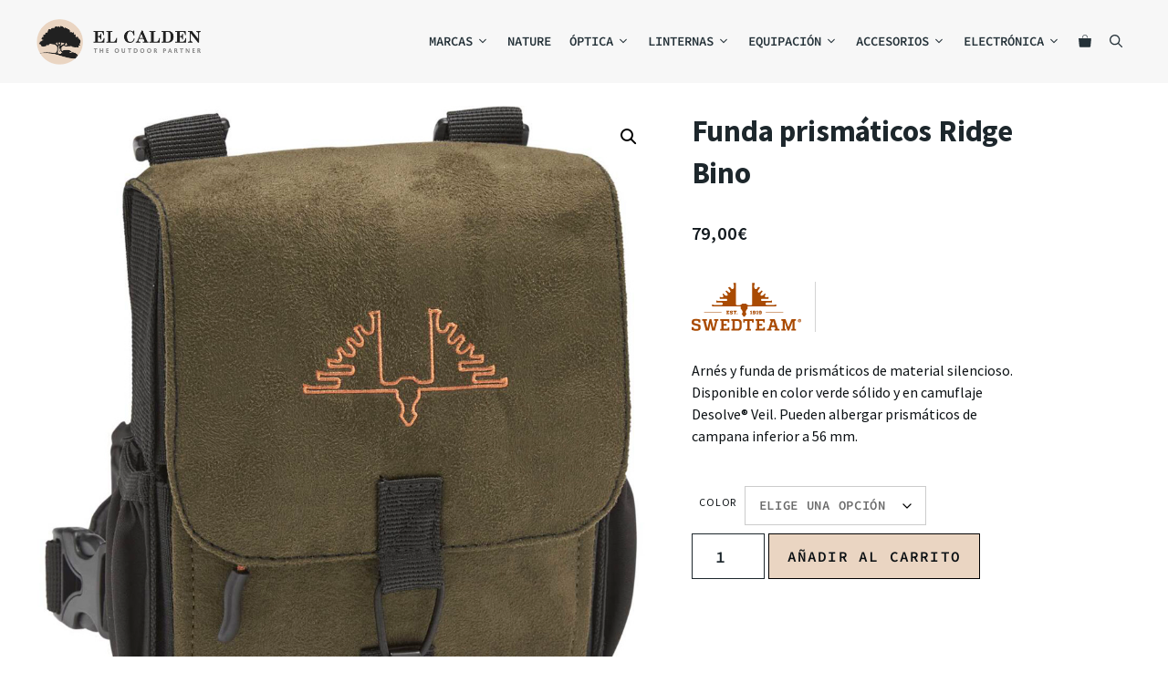

--- FILE ---
content_type: text/html; charset=UTF-8
request_url: https://elcalden.es/mochilas-swedteam/ridge-bino/
body_size: 60443
content:
<!DOCTYPE html>
<html lang="es">
<head>
	<meta charset="UTF-8">
	<meta name='robots' content='index, follow, max-image-preview:large, max-snippet:-1, max-video-preview:-1' />
<meta name="viewport" content="width=device-width, initial-scale=1">
	<!-- This site is optimized with the Yoast SEO plugin v26.7 - https://yoast.com/wordpress/plugins/seo/ -->
	<title>Funda prismáticos Ridge Bino - El Caldén Outdoor</title>
	<meta name="description" content="Arnés para prismáticos fabricado en material silencioso, flexible y duradero que puede albergar prismáticos de diferentes medidas hasta de campana de 56 mm." />
	<link rel="canonical" href="https://elcalden.es/swedteam/ridge-bino/" />
	<meta property="og:locale" content="es_ES" />
	<meta property="og:type" content="article" />
	<meta property="og:title" content="Funda prismáticos Ridge Bino - El Caldén Outdoor" />
	<meta property="og:description" content="Arnés para prismáticos fabricado en material silencioso, flexible y duradero que puede albergar prismáticos de diferentes medidas hasta de campana de 56 mm." />
	<meta property="og:url" content="https://elcalden.es/swedteam/ridge-bino/" />
	<meta property="og:site_name" content="El Caldén Outdoor" />
	<meta property="article:publisher" content="https://www.facebook.com/ElCaldenOutdoor/" />
	<meta property="article:modified_time" content="2026-01-13T16:49:28+00:00" />
	<meta property="og:image" content="https://elcalden.es/wp-content/uploads/2022/12/Arnes-de-Prismaticos-Swedteam-Ridge-Bino-100378407-2.pjpeg_.jpg" />
	<meta property="og:image:width" content="1000" />
	<meta property="og:image:height" content="1000" />
	<meta property="og:image:type" content="image/jpeg" />
	<meta name="twitter:card" content="summary_large_image" />
	<meta name="twitter:site" content="@elcaldenoutdoor" />
	<meta name="twitter:label1" content="Tiempo de lectura" />
	<meta name="twitter:data1" content="1 minuto" />
	<script type="application/ld+json" class="yoast-schema-graph">{"@context":"https://schema.org","@graph":[{"@type":"WebPage","@id":"https://elcalden.es/swedteam/ridge-bino/","url":"https://elcalden.es/swedteam/ridge-bino/","name":"Funda prismáticos Ridge Bino - El Caldén Outdoor","isPartOf":{"@id":"https://elcalden.es/#website"},"primaryImageOfPage":{"@id":"https://elcalden.es/swedteam/ridge-bino/#primaryimage"},"image":{"@id":"https://elcalden.es/swedteam/ridge-bino/#primaryimage"},"thumbnailUrl":"https://elcalden.es/wp-content/uploads/2022/12/Arnes-de-Prismaticos-Swedteam-Ridge-Bino-100378407-2.pjpeg_.jpg","datePublished":"2022-12-09T10:23:56+00:00","dateModified":"2026-01-13T16:49:28+00:00","description":"Arnés para prismáticos fabricado en material silencioso, flexible y duradero que puede albergar prismáticos de diferentes medidas hasta de campana de 56 mm.","breadcrumb":{"@id":"https://elcalden.es/swedteam/ridge-bino/#breadcrumb"},"inLanguage":"es","potentialAction":[{"@type":"ReadAction","target":["https://elcalden.es/swedteam/ridge-bino/"]}]},{"@type":"ImageObject","inLanguage":"es","@id":"https://elcalden.es/swedteam/ridge-bino/#primaryimage","url":"https://elcalden.es/wp-content/uploads/2022/12/Arnes-de-Prismaticos-Swedteam-Ridge-Bino-100378407-2.pjpeg_.jpg","contentUrl":"https://elcalden.es/wp-content/uploads/2022/12/Arnes-de-Prismaticos-Swedteam-Ridge-Bino-100378407-2.pjpeg_.jpg","width":1000,"height":1000},{"@type":"BreadcrumbList","@id":"https://elcalden.es/swedteam/ridge-bino/#breadcrumb","itemListElement":[{"@type":"ListItem","position":1,"name":"Portada","item":"https://elcalden.es/"},{"@type":"ListItem","position":2,"name":"Tienda","item":"https://elcalden.es/productos/"},{"@type":"ListItem","position":3,"name":"Funda prismáticos Ridge Bino"}]},{"@type":"WebSite","@id":"https://elcalden.es/#website","url":"https://elcalden.es/","name":"El Caldén Outdoor","description":"The Outdoor Partner","publisher":{"@id":"https://elcalden.es/#organization"},"potentialAction":[{"@type":"SearchAction","target":{"@type":"EntryPoint","urlTemplate":"https://elcalden.es/?s={search_term_string}"},"query-input":{"@type":"PropertyValueSpecification","valueRequired":true,"valueName":"search_term_string"}}],"inLanguage":"es"},{"@type":"Organization","@id":"https://elcalden.es/#organization","name":"El Caldén Outdoor","url":"https://elcalden.es/","logo":{"@type":"ImageObject","inLanguage":"es","@id":"https://elcalden.es/#/schema/logo/image/","url":"https://elcalden.es/wp-content/uploads/2021/03/Logo-El-Calden-320x100-1.png","contentUrl":"https://elcalden.es/wp-content/uploads/2021/03/Logo-El-Calden-320x100-1.png","width":350,"height":100,"caption":"El Caldén Outdoor"},"image":{"@id":"https://elcalden.es/#/schema/logo/image/"},"sameAs":["https://www.facebook.com/ElCaldenOutdoor/","https://x.com/elcaldenoutdoor","https://www.instagram.com/el_calden/"]}]}</script>
	<!-- / Yoast SEO plugin. -->


<script type='application/javascript'  id='pys-version-script'>console.log('PixelYourSite Free version 11.1.5.2');</script>
<link rel='dns-prefetch' href='//unpkg.com' />
<link rel='dns-prefetch' href='//www.googletagmanager.com' />
<link href='https://fonts.gstatic.com' crossorigin rel='preconnect' />
<link href='https://fonts.googleapis.com' crossorigin rel='preconnect' />
<link rel="alternate" type="application/rss+xml" title="El Caldén Outdoor &raquo; Feed" href="https://elcalden.es/feed/" />
<link rel="alternate" type="application/rss+xml" title="El Caldén Outdoor &raquo; Feed de los comentarios" href="https://elcalden.es/comments/feed/" />
<link rel="alternate" title="oEmbed (JSON)" type="application/json+oembed" href="https://elcalden.es/wp-json/oembed/1.0/embed?url=https%3A%2F%2Felcalden.es%2Fswedteam%2Fridge-bino%2F" />
<link rel="alternate" title="oEmbed (XML)" type="text/xml+oembed" href="https://elcalden.es/wp-json/oembed/1.0/embed?url=https%3A%2F%2Felcalden.es%2Fswedteam%2Fridge-bino%2F&#038;format=xml" />
<style id='wp-img-auto-sizes-contain-inline-css'>
img:is([sizes=auto i],[sizes^="auto," i]){contain-intrinsic-size:3000px 1500px}
/*# sourceURL=wp-img-auto-sizes-contain-inline-css */
</style>
<link rel='stylesheet' id='generate-fonts-css' href='//fonts.googleapis.com/css?family=Source+Sans+Pro:200,200italic,300,300italic,regular,italic,600,600italic,700,700italic,900,900italic|Source+Code+Pro:200,300,regular,500,600,700,900|Roboto+Condensed:300,300italic,regular,italic,700,700italic|Roboto:100,100italic,300,300italic,regular,italic,500,500italic,700,700italic,900,900italic' media='all' />
<link rel='stylesheet' id='xoo-aff-style-css' href='https://elcalden.es/wp-content/plugins/waitlist-woocommerce/xoo-form-fields-fw/assets/css/xoo-aff-style.css?ver=2.0.6' media='all' />
<style id='xoo-aff-style-inline-css'>

.xoo-aff-input-group .xoo-aff-input-icon{
	background-color:  #eee;
	color: #555;
	max-width: 40px;
	min-width: 40px;
	border-color: #cccccc;
	border-width: 1px;
	font-size: 14px;
}
.xoo-aff-group{
	margin-bottom: 30px;
}

.xoo-aff-group input[type="text"], .xoo-aff-group input[type="password"], .xoo-aff-group input[type="email"], .xoo-aff-group input[type="number"], .xoo-aff-group select, .xoo-aff-group select + .select2, .xoo-aff-group input[type="tel"], .xoo-aff-group input[type="file"]{
	background-color: #fff;
	color: #777;
	border-width: 1px;
	border-color: #cccccc;
	height: 50px;
}


.xoo-aff-group input[type="file"]{
	line-height: calc(50px - 13px);
}



.xoo-aff-group input[type="text"]::placeholder, .xoo-aff-group input[type="password"]::placeholder, .xoo-aff-group input[type="email"]::placeholder, .xoo-aff-group input[type="number"]::placeholder, .xoo-aff-group select::placeholder, .xoo-aff-group input[type="tel"]::placeholder, .xoo-aff-group .select2-selection__rendered, .xoo-aff-group .select2-container--default .select2-selection--single .select2-selection__rendered, .xoo-aff-group input[type="file"]::placeholder, .xoo-aff-group input::file-selector-button{
	color: #777;
}

.xoo-aff-group input[type="text"]:focus, .xoo-aff-group input[type="password"]:focus, .xoo-aff-group input[type="email"]:focus, .xoo-aff-group input[type="number"]:focus, .xoo-aff-group select:focus, .xoo-aff-group select + .select2:focus, .xoo-aff-group input[type="tel"]:focus, .xoo-aff-group input[type="file"]:focus{
	background-color: #ededed;
	color: #000;
}

[placeholder]:focus::-webkit-input-placeholder{
	color: #000!important;
}


.xoo-aff-input-icon + input[type="text"], .xoo-aff-input-icon + input[type="password"], .xoo-aff-input-icon + input[type="email"], .xoo-aff-input-icon + input[type="number"], .xoo-aff-input-icon + select, .xoo-aff-input-icon + select + .select2,  .xoo-aff-input-icon + input[type="tel"], .xoo-aff-input-icon + input[type="file"]{
	border-bottom-left-radius: 0;
	border-top-left-radius: 0;
}


/*# sourceURL=xoo-aff-style-inline-css */
</style>
<link rel='stylesheet' id='xoo-aff-font-awesome5-css' href='https://elcalden.es/wp-content/plugins/waitlist-woocommerce/xoo-form-fields-fw/lib/fontawesome5/css/all.min.css?ver=6.9' media='all' />
<style id='wp-emoji-styles-inline-css'>

	img.wp-smiley, img.emoji {
		display: inline !important;
		border: none !important;
		box-shadow: none !important;
		height: 1em !important;
		width: 1em !important;
		margin: 0 0.07em !important;
		vertical-align: -0.1em !important;
		background: none !important;
		padding: 0 !important;
	}
/*# sourceURL=wp-emoji-styles-inline-css */
</style>
<link rel='stylesheet' id='wp-block-library-css' href='https://elcalden.es/wp-includes/css/dist/block-library/style.min.css?ver=6.9' media='all' />
<style id='classic-theme-styles-inline-css'>
/*! This file is auto-generated */
.wp-block-button__link{color:#fff;background-color:#32373c;border-radius:9999px;box-shadow:none;text-decoration:none;padding:calc(.667em + 2px) calc(1.333em + 2px);font-size:1.125em}.wp-block-file__button{background:#32373c;color:#fff;text-decoration:none}
/*# sourceURL=/wp-includes/css/classic-themes.min.css */
</style>
<style id='safe-svg-svg-icon-style-inline-css'>
.safe-svg-cover{text-align:center}.safe-svg-cover .safe-svg-inside{display:inline-block;max-width:100%}.safe-svg-cover svg{fill:currentColor;height:100%;max-height:100%;max-width:100%;width:100%}

/*# sourceURL=https://elcalden.es/wp-content/plugins/safe-svg/dist/safe-svg-block-frontend.css */
</style>
<style id='global-styles-inline-css'>
:root{--wp--preset--aspect-ratio--square: 1;--wp--preset--aspect-ratio--4-3: 4/3;--wp--preset--aspect-ratio--3-4: 3/4;--wp--preset--aspect-ratio--3-2: 3/2;--wp--preset--aspect-ratio--2-3: 2/3;--wp--preset--aspect-ratio--16-9: 16/9;--wp--preset--aspect-ratio--9-16: 9/16;--wp--preset--color--black: #000000;--wp--preset--color--cyan-bluish-gray: #abb8c3;--wp--preset--color--white: #ffffff;--wp--preset--color--pale-pink: #f78da7;--wp--preset--color--vivid-red: #cf2e2e;--wp--preset--color--luminous-vivid-orange: #ff6900;--wp--preset--color--luminous-vivid-amber: #fcb900;--wp--preset--color--light-green-cyan: #7bdcb5;--wp--preset--color--vivid-green-cyan: #00d084;--wp--preset--color--pale-cyan-blue: #8ed1fc;--wp--preset--color--vivid-cyan-blue: #0693e3;--wp--preset--color--vivid-purple: #9b51e0;--wp--preset--color--contrast: var(--contrast);--wp--preset--color--contrast-2: var(--contrast-2);--wp--preset--color--contrast-3: var(--contrast-3);--wp--preset--color--base: var(--base);--wp--preset--color--base-2: var(--base-2);--wp--preset--color--base-3: var(--base-3);--wp--preset--color--accent: var(--accent);--wp--preset--color--global-color-8: var(--global-color-8);--wp--preset--color--global-color-9: var(--global-color-9);--wp--preset--color--global-color-10: var(--global-color-10);--wp--preset--color--global-color-11: var(--global-color-11);--wp--preset--gradient--vivid-cyan-blue-to-vivid-purple: linear-gradient(135deg,rgb(6,147,227) 0%,rgb(155,81,224) 100%);--wp--preset--gradient--light-green-cyan-to-vivid-green-cyan: linear-gradient(135deg,rgb(122,220,180) 0%,rgb(0,208,130) 100%);--wp--preset--gradient--luminous-vivid-amber-to-luminous-vivid-orange: linear-gradient(135deg,rgb(252,185,0) 0%,rgb(255,105,0) 100%);--wp--preset--gradient--luminous-vivid-orange-to-vivid-red: linear-gradient(135deg,rgb(255,105,0) 0%,rgb(207,46,46) 100%);--wp--preset--gradient--very-light-gray-to-cyan-bluish-gray: linear-gradient(135deg,rgb(238,238,238) 0%,rgb(169,184,195) 100%);--wp--preset--gradient--cool-to-warm-spectrum: linear-gradient(135deg,rgb(74,234,220) 0%,rgb(151,120,209) 20%,rgb(207,42,186) 40%,rgb(238,44,130) 60%,rgb(251,105,98) 80%,rgb(254,248,76) 100%);--wp--preset--gradient--blush-light-purple: linear-gradient(135deg,rgb(255,206,236) 0%,rgb(152,150,240) 100%);--wp--preset--gradient--blush-bordeaux: linear-gradient(135deg,rgb(254,205,165) 0%,rgb(254,45,45) 50%,rgb(107,0,62) 100%);--wp--preset--gradient--luminous-dusk: linear-gradient(135deg,rgb(255,203,112) 0%,rgb(199,81,192) 50%,rgb(65,88,208) 100%);--wp--preset--gradient--pale-ocean: linear-gradient(135deg,rgb(255,245,203) 0%,rgb(182,227,212) 50%,rgb(51,167,181) 100%);--wp--preset--gradient--electric-grass: linear-gradient(135deg,rgb(202,248,128) 0%,rgb(113,206,126) 100%);--wp--preset--gradient--midnight: linear-gradient(135deg,rgb(2,3,129) 0%,rgb(40,116,252) 100%);--wp--preset--font-size--small: 13px;--wp--preset--font-size--medium: 20px;--wp--preset--font-size--large: 36px;--wp--preset--font-size--x-large: 42px;--wp--preset--spacing--20: 0.44rem;--wp--preset--spacing--30: 0.67rem;--wp--preset--spacing--40: 1rem;--wp--preset--spacing--50: 1.5rem;--wp--preset--spacing--60: 2.25rem;--wp--preset--spacing--70: 3.38rem;--wp--preset--spacing--80: 5.06rem;--wp--preset--shadow--natural: 6px 6px 9px rgba(0, 0, 0, 0.2);--wp--preset--shadow--deep: 12px 12px 50px rgba(0, 0, 0, 0.4);--wp--preset--shadow--sharp: 6px 6px 0px rgba(0, 0, 0, 0.2);--wp--preset--shadow--outlined: 6px 6px 0px -3px rgb(255, 255, 255), 6px 6px rgb(0, 0, 0);--wp--preset--shadow--crisp: 6px 6px 0px rgb(0, 0, 0);}:where(.is-layout-flex){gap: 0.5em;}:where(.is-layout-grid){gap: 0.5em;}body .is-layout-flex{display: flex;}.is-layout-flex{flex-wrap: wrap;align-items: center;}.is-layout-flex > :is(*, div){margin: 0;}body .is-layout-grid{display: grid;}.is-layout-grid > :is(*, div){margin: 0;}:where(.wp-block-columns.is-layout-flex){gap: 2em;}:where(.wp-block-columns.is-layout-grid){gap: 2em;}:where(.wp-block-post-template.is-layout-flex){gap: 1.25em;}:where(.wp-block-post-template.is-layout-grid){gap: 1.25em;}.has-black-color{color: var(--wp--preset--color--black) !important;}.has-cyan-bluish-gray-color{color: var(--wp--preset--color--cyan-bluish-gray) !important;}.has-white-color{color: var(--wp--preset--color--white) !important;}.has-pale-pink-color{color: var(--wp--preset--color--pale-pink) !important;}.has-vivid-red-color{color: var(--wp--preset--color--vivid-red) !important;}.has-luminous-vivid-orange-color{color: var(--wp--preset--color--luminous-vivid-orange) !important;}.has-luminous-vivid-amber-color{color: var(--wp--preset--color--luminous-vivid-amber) !important;}.has-light-green-cyan-color{color: var(--wp--preset--color--light-green-cyan) !important;}.has-vivid-green-cyan-color{color: var(--wp--preset--color--vivid-green-cyan) !important;}.has-pale-cyan-blue-color{color: var(--wp--preset--color--pale-cyan-blue) !important;}.has-vivid-cyan-blue-color{color: var(--wp--preset--color--vivid-cyan-blue) !important;}.has-vivid-purple-color{color: var(--wp--preset--color--vivid-purple) !important;}.has-black-background-color{background-color: var(--wp--preset--color--black) !important;}.has-cyan-bluish-gray-background-color{background-color: var(--wp--preset--color--cyan-bluish-gray) !important;}.has-white-background-color{background-color: var(--wp--preset--color--white) !important;}.has-pale-pink-background-color{background-color: var(--wp--preset--color--pale-pink) !important;}.has-vivid-red-background-color{background-color: var(--wp--preset--color--vivid-red) !important;}.has-luminous-vivid-orange-background-color{background-color: var(--wp--preset--color--luminous-vivid-orange) !important;}.has-luminous-vivid-amber-background-color{background-color: var(--wp--preset--color--luminous-vivid-amber) !important;}.has-light-green-cyan-background-color{background-color: var(--wp--preset--color--light-green-cyan) !important;}.has-vivid-green-cyan-background-color{background-color: var(--wp--preset--color--vivid-green-cyan) !important;}.has-pale-cyan-blue-background-color{background-color: var(--wp--preset--color--pale-cyan-blue) !important;}.has-vivid-cyan-blue-background-color{background-color: var(--wp--preset--color--vivid-cyan-blue) !important;}.has-vivid-purple-background-color{background-color: var(--wp--preset--color--vivid-purple) !important;}.has-black-border-color{border-color: var(--wp--preset--color--black) !important;}.has-cyan-bluish-gray-border-color{border-color: var(--wp--preset--color--cyan-bluish-gray) !important;}.has-white-border-color{border-color: var(--wp--preset--color--white) !important;}.has-pale-pink-border-color{border-color: var(--wp--preset--color--pale-pink) !important;}.has-vivid-red-border-color{border-color: var(--wp--preset--color--vivid-red) !important;}.has-luminous-vivid-orange-border-color{border-color: var(--wp--preset--color--luminous-vivid-orange) !important;}.has-luminous-vivid-amber-border-color{border-color: var(--wp--preset--color--luminous-vivid-amber) !important;}.has-light-green-cyan-border-color{border-color: var(--wp--preset--color--light-green-cyan) !important;}.has-vivid-green-cyan-border-color{border-color: var(--wp--preset--color--vivid-green-cyan) !important;}.has-pale-cyan-blue-border-color{border-color: var(--wp--preset--color--pale-cyan-blue) !important;}.has-vivid-cyan-blue-border-color{border-color: var(--wp--preset--color--vivid-cyan-blue) !important;}.has-vivid-purple-border-color{border-color: var(--wp--preset--color--vivid-purple) !important;}.has-vivid-cyan-blue-to-vivid-purple-gradient-background{background: var(--wp--preset--gradient--vivid-cyan-blue-to-vivid-purple) !important;}.has-light-green-cyan-to-vivid-green-cyan-gradient-background{background: var(--wp--preset--gradient--light-green-cyan-to-vivid-green-cyan) !important;}.has-luminous-vivid-amber-to-luminous-vivid-orange-gradient-background{background: var(--wp--preset--gradient--luminous-vivid-amber-to-luminous-vivid-orange) !important;}.has-luminous-vivid-orange-to-vivid-red-gradient-background{background: var(--wp--preset--gradient--luminous-vivid-orange-to-vivid-red) !important;}.has-very-light-gray-to-cyan-bluish-gray-gradient-background{background: var(--wp--preset--gradient--very-light-gray-to-cyan-bluish-gray) !important;}.has-cool-to-warm-spectrum-gradient-background{background: var(--wp--preset--gradient--cool-to-warm-spectrum) !important;}.has-blush-light-purple-gradient-background{background: var(--wp--preset--gradient--blush-light-purple) !important;}.has-blush-bordeaux-gradient-background{background: var(--wp--preset--gradient--blush-bordeaux) !important;}.has-luminous-dusk-gradient-background{background: var(--wp--preset--gradient--luminous-dusk) !important;}.has-pale-ocean-gradient-background{background: var(--wp--preset--gradient--pale-ocean) !important;}.has-electric-grass-gradient-background{background: var(--wp--preset--gradient--electric-grass) !important;}.has-midnight-gradient-background{background: var(--wp--preset--gradient--midnight) !important;}.has-small-font-size{font-size: var(--wp--preset--font-size--small) !important;}.has-medium-font-size{font-size: var(--wp--preset--font-size--medium) !important;}.has-large-font-size{font-size: var(--wp--preset--font-size--large) !important;}.has-x-large-font-size{font-size: var(--wp--preset--font-size--x-large) !important;}
:where(.wp-block-post-template.is-layout-flex){gap: 1.25em;}:where(.wp-block-post-template.is-layout-grid){gap: 1.25em;}
:where(.wp-block-term-template.is-layout-flex){gap: 1.25em;}:where(.wp-block-term-template.is-layout-grid){gap: 1.25em;}
:where(.wp-block-columns.is-layout-flex){gap: 2em;}:where(.wp-block-columns.is-layout-grid){gap: 2em;}
:root :where(.wp-block-pullquote){font-size: 1.5em;line-height: 1.6;}
/*# sourceURL=global-styles-inline-css */
</style>
<link rel='stylesheet' id='contact-form-7-css' href='https://elcalden.es/wp-content/plugins/contact-form-7/includes/css/styles.css?ver=6.1.4' media='all' />
<link rel='stylesheet' id='leaflet-css-css' href='https://unpkg.com/leaflet@1.9.4/dist/leaflet.css?ver=6.9' media='all' />
<link rel='stylesheet' id='localizador-de-armerias-css-css' href='https://elcalden.es/wp-content/plugins/localizador-de-armerias-españa/localizador-de-armerias-españa.css?ver=6.9' media='all' />
<link rel='stylesheet' id='localizador-de-armerias-portugal-css-css' href='https://elcalden.es/wp-content/plugins/localizador-de-armerias-portugal/localizador-de-armerias-portugal.css?ver=6.9' media='all' />
<link rel='stylesheet' id='localizador-de-tiendas-wws-css-css' href='https://elcalden.es/wp-content/plugins/localizador-de-tiendas-wws/localizador-de-tiendas-wws.css?ver=6.9' media='all' />
<link rel='stylesheet' id='pafe-extension-style-free-css' href='https://elcalden.es/wp-content/plugins/piotnet-addons-for-elementor/assets/css/minify/extension.min.css?ver=2.4.36' media='all' />
<link rel='stylesheet' id='photoswipe-css' href='https://elcalden.es/wp-content/plugins/woocommerce/assets/css/photoswipe/photoswipe.min.css?ver=10.4.3' media='all' />
<link rel='stylesheet' id='photoswipe-default-skin-css' href='https://elcalden.es/wp-content/plugins/woocommerce/assets/css/photoswipe/default-skin/default-skin.min.css?ver=10.4.3' media='all' />
<link rel='stylesheet' id='woocommerce-layout-css' href='https://elcalden.es/wp-content/plugins/woocommerce/assets/css/woocommerce-layout.css?ver=10.4.3' media='all' />
<link rel='stylesheet' id='woocommerce-smallscreen-css' href='https://elcalden.es/wp-content/plugins/woocommerce/assets/css/woocommerce-smallscreen.css?ver=10.4.3' media='only screen and (max-width: 768px)' />
<link rel='stylesheet' id='woocommerce-general-css' href='https://elcalden.es/wp-content/plugins/woocommerce/assets/css/woocommerce.css?ver=10.4.3' media='all' />
<style id='woocommerce-inline-inline-css'>
.woocommerce form .form-row .required { visibility: visible; }
/*# sourceURL=woocommerce-inline-inline-css */
</style>
<link rel='stylesheet' id='aws-style-css' href='https://elcalden.es/wp-content/plugins/advanced-woo-search/assets/css/common.min.css?ver=3.51' media='all' />
<link rel='stylesheet' id='cmplz-general-css' href='https://elcalden.es/wp-content/plugins/complianz-gdpr-premium/assets/css/cookieblocker.min.css?ver=1713863013' media='all' />
<link rel='stylesheet' id='xoo-wl-style-css' href='https://elcalden.es/wp-content/plugins/waitlist-woocommerce/assets/css/xoo-wl-style.css?ver=2.8.4' media='all' />
<style id='xoo-wl-style-inline-css'>

			button.xoo-wl-action-btn{
				background-color: #d6a402;
				color: #ffffff;
				padding: 10px;
			}
			button.xoo-wl-submit-btn{
				max-width: 300px;
			}
			button.xoo-wl-open-form-btn{
				max-width: 300px;
			}
			.xoo-wl-inmodal{
				max-width: 700px;
				max-height: 450px;
			}
		
			.xoo-wl-sidebar{
				background-image: url(https://elcalden.es/wp-content/uploads/2024/03/landscape_elcalden-scaled.jpg);
				min-width: 0%;
			}
				.xoo-wl-modal:before {
				    content: '';
				    display: inline-block;
				    height: 100%;
				    vertical-align: middle;
				    margin-right: -0.25em;
				}
			
				.xoo-wl-inmodal{
					display: inline-flex;
					max-height: 90%;
					height: auto;
				}

				.xoo-wl-sidebar, .xoo-wl-wrap{
					height: auto;
				}
			
/*# sourceURL=xoo-wl-style-inline-css */
</style>
<link rel='stylesheet' id='xoo-wl-fonts-css' href='https://elcalden.es/wp-content/plugins/waitlist-woocommerce/assets/css/xoo-wl-fonts.css?ver=2.8.4' media='all' />
<link rel='stylesheet' id='generate-style-css' href='https://elcalden.es/wp-content/themes/generatepress/assets/css/main.min.css?ver=3.6.1' media='all' />
<style id='generate-style-inline-css'>
body{background-color:#ffffff;color:#0c1114;}a{color:#34b7f1;}a:hover, a:focus, a:active{color:#1d4a6f;}.wp-block-group__inner-container{max-width:1200px;margin-left:auto;margin-right:auto;}@media (max-width: 500px) and (min-width: 921px){.inside-header{display:flex;flex-direction:column;align-items:center;}.site-logo, .site-branding{margin-bottom:1.5em;}#site-navigation{margin:0 auto;}.header-widget{margin-top:1.5em;}}.site-header .header-image{width:180px;}.generate-back-to-top{font-size:20px;border-radius:3px;position:fixed;bottom:30px;right:30px;line-height:40px;width:40px;text-align:center;z-index:10;transition:opacity 300ms ease-in-out;opacity:0.1;transform:translateY(1000px);}.generate-back-to-top__show{opacity:1;transform:translateY(0);}.navigation-search{position:absolute;left:-99999px;pointer-events:none;visibility:hidden;z-index:20;width:100%;top:0;transition:opacity 100ms ease-in-out;opacity:0;}.navigation-search.nav-search-active{left:0;right:0;pointer-events:auto;visibility:visible;opacity:1;}.navigation-search input[type="search"]{outline:0;border:0;vertical-align:bottom;line-height:1;opacity:0.9;width:100%;z-index:20;border-radius:0;-webkit-appearance:none;height:60px;}.navigation-search input::-ms-clear{display:none;width:0;height:0;}.navigation-search input::-ms-reveal{display:none;width:0;height:0;}.navigation-search input::-webkit-search-decoration, .navigation-search input::-webkit-search-cancel-button, .navigation-search input::-webkit-search-results-button, .navigation-search input::-webkit-search-results-decoration{display:none;}.gen-sidebar-nav .navigation-search{top:auto;bottom:0;}:root{--contrast:#0c1114;--contrast-2:#253239;--contrast-3:#6B6B6B;--base:#ffffff;--base-2:#ead5c2;--base-3:#ece5dd;--accent:#25d366;--global-color-8:#34b7f1;--global-color-9:#1d4a6f;--global-color-10:#4e5340;--global-color-11:#267f43;}:root .has-contrast-color{color:var(--contrast);}:root .has-contrast-background-color{background-color:var(--contrast);}:root .has-contrast-2-color{color:var(--contrast-2);}:root .has-contrast-2-background-color{background-color:var(--contrast-2);}:root .has-contrast-3-color{color:var(--contrast-3);}:root .has-contrast-3-background-color{background-color:var(--contrast-3);}:root .has-base-color{color:var(--base);}:root .has-base-background-color{background-color:var(--base);}:root .has-base-2-color{color:var(--base-2);}:root .has-base-2-background-color{background-color:var(--base-2);}:root .has-base-3-color{color:var(--base-3);}:root .has-base-3-background-color{background-color:var(--base-3);}:root .has-accent-color{color:var(--accent);}:root .has-accent-background-color{background-color:var(--accent);}:root .has-global-color-8-color{color:var(--global-color-8);}:root .has-global-color-8-background-color{background-color:var(--global-color-8);}:root .has-global-color-9-color{color:var(--global-color-9);}:root .has-global-color-9-background-color{background-color:var(--global-color-9);}:root .has-global-color-10-color{color:var(--global-color-10);}:root .has-global-color-10-background-color{background-color:var(--global-color-10);}:root .has-global-color-11-color{color:var(--global-color-11);}:root .has-global-color-11-background-color{background-color:var(--global-color-11);}body, button, input, select, textarea{font-family:"Source Sans Pro", sans-serif;font-size:16px;}body{line-height:1.7;}.entry-content > [class*="wp-block-"]:not(:last-child):not(.wp-block-heading){margin-bottom:1.5em;}.main-navigation a, .menu-toggle{font-family:"Source Code Pro", monospace;font-weight:600;text-transform:uppercase;font-size:14px;}.main-navigation .menu-bar-items{font-size:14px;}.main-navigation .main-nav ul ul li a{font-size:13px;}.widget-title{font-family:"Roboto Condensed", sans-serif;margin-bottom:7px;}.sidebar .widget, .footer-widgets .widget{font-size:14px;}h1{font-family:"Roboto", sans-serif;font-weight:bold;font-size:34px;}h2{font-family:"Roboto", sans-serif;font-weight:500;}@media (max-width:768px){.main-title{font-size:20px;}h1{font-size:31px;}h2{font-size:27px;}h3{font-size:24px;}h4{font-size:22px;}h5{font-size:19px;}}.top-bar{background-color:#636363;color:#ffffff;}.top-bar a{color:#ffffff;}.top-bar a:hover{color:#303030;}.site-header{background-color:#f7f7f7;color:#0c1114;}.site-header a{color:var(--contrast);}.site-header a:hover{color:#1d4a6f;}.main-title a,.main-title a:hover{color:var(--contrast);}.site-description{color:#0c1114;}.mobile-menu-control-wrapper .menu-toggle,.mobile-menu-control-wrapper .menu-toggle:hover,.mobile-menu-control-wrapper .menu-toggle:focus,.has-inline-mobile-toggle #site-navigation.toggled{background-color:rgba(0, 0, 0, 0.02);}.main-navigation,.main-navigation ul ul{background-color:#f7f7f7;}.main-navigation .main-nav ul li a, .main-navigation .menu-toggle, .main-navigation .menu-bar-items{color:var(--contrast-2);}.main-navigation .main-nav ul li:not([class*="current-menu-"]):hover > a, .main-navigation .main-nav ul li:not([class*="current-menu-"]):focus > a, .main-navigation .main-nav ul li.sfHover:not([class*="current-menu-"]) > a, .main-navigation .menu-bar-item:hover > a, .main-navigation .menu-bar-item.sfHover > a{color:var(--base);background-color:rgba(36,49,56,0.5);}button.menu-toggle:hover,button.menu-toggle:focus{color:var(--contrast-2);}.main-navigation .main-nav ul li[class*="current-menu-"] > a{color:var(--base);background-color:rgba(36,49,56,0.5);}.navigation-search input[type="search"],.navigation-search input[type="search"]:active, .navigation-search input[type="search"]:focus, .main-navigation .main-nav ul li.search-item.active > a, .main-navigation .menu-bar-items .search-item.active > a{color:var(--contrast-2);background-color:#f2f2f2;opacity:1;}.main-navigation ul ul{background-color:#f7f7f7;}.main-navigation .main-nav ul ul li a{color:var(--contrast-3);}.main-navigation .main-nav ul ul li:not([class*="current-menu-"]):hover > a,.main-navigation .main-nav ul ul li:not([class*="current-menu-"]):focus > a, .main-navigation .main-nav ul ul li.sfHover:not([class*="current-menu-"]) > a{color:var(--base);background-color:rgba(36,49,56,0.5);}.main-navigation .main-nav ul ul li[class*="current-menu-"] > a{color:var(--base);background-color:rgba(36,49,56,0.5);}.separate-containers .inside-article, .separate-containers .comments-area, .separate-containers .page-header, .one-container .container, .separate-containers .paging-navigation, .inside-page-header{color:var(--contrast);background-color:#ffffff;}.inside-article a,.paging-navigation a,.comments-area a,.page-header a{color:var(--global-color-8);}.inside-article a:hover,.paging-navigation a:hover,.comments-area a:hover,.page-header a:hover{color:var(--global-color-9);}.entry-title a{color:var(--contrast);}.entry-title a:hover{color:var(--contrast-3);}.entry-meta{color:var(--contrast-3);}.entry-meta a{color:var(--global-color-8);}.entry-meta a:hover{color:var(--global-color-9);}.sidebar .widget{color:#333333;background-color:#ffffff;}.sidebar .widget a{color:#6b6b6b;}.footer-widgets{background-color:#ffffff;}.footer-widgets .widget-title{color:#000000;}.site-info{color:#ffffff;background-color:var(--contrast-2);}.site-info a{color:#ffffff;}.site-info a:hover{color:#d3d3d3;}.footer-bar .widget_nav_menu .current-menu-item a{color:#d3d3d3;}input[type="text"],input[type="email"],input[type="url"],input[type="password"],input[type="search"],input[type="tel"],input[type="number"],textarea,select{color:var(--contrast-3);background-color:#fafafa;border-color:#cccccc;}input[type="text"]:focus,input[type="email"]:focus,input[type="url"]:focus,input[type="password"]:focus,input[type="search"]:focus,input[type="tel"]:focus,input[type="number"]:focus,textarea:focus,select:focus{color:var(--contrast);background-color:#ffffff;border-color:#bfbfbf;}button,html input[type="button"],input[type="reset"],input[type="submit"],a.button,a.wp-block-button__link:not(.has-background){color:#0C1114;background-color:#EAD5C2;}button:hover,html input[type="button"]:hover,input[type="reset"]:hover,input[type="submit"]:hover,a.button:hover,button:focus,html input[type="button"]:focus,input[type="reset"]:focus,input[type="submit"]:focus,a.button:focus,a.wp-block-button__link:not(.has-background):active,a.wp-block-button__link:not(.has-background):focus,a.wp-block-button__link:not(.has-background):hover{color:#0C1114;background-color:#FFE4CB;}a.generate-back-to-top{background-color:#EAD5C2;color:#000000;}a.generate-back-to-top:hover,a.generate-back-to-top:focus{background-color:#FFE4CB;color:#000000;}:root{--gp-search-modal-bg-color:var(--base-3);--gp-search-modal-text-color:var(--contrast);--gp-search-modal-overlay-bg-color:rgba(0,0,0,0.2);}@media (max-width: 920px){.main-navigation .menu-bar-item:hover > a, .main-navigation .menu-bar-item.sfHover > a{background:none;color:var(--contrast-2);}}.nav-below-header .main-navigation .inside-navigation.grid-container, .nav-above-header .main-navigation .inside-navigation.grid-container{padding:0px 30px 0px 30px;}.site-main .wp-block-group__inner-container{padding:40px;}.separate-containers .paging-navigation{padding-top:20px;padding-bottom:20px;}.entry-content .alignwide, body:not(.no-sidebar) .entry-content .alignfull{margin-left:-40px;width:calc(100% + 80px);max-width:calc(100% + 80px);}.main-navigation .main-nav ul li a,.menu-toggle,.main-navigation .menu-bar-item > a{padding-left:10px;padding-right:10px;line-height:25px;}.main-navigation .main-nav ul ul li a{padding:5px 10px 5px 10px;}.main-navigation ul ul{width:300px;}.navigation-search input[type="search"]{height:25px;}.rtl .menu-item-has-children .dropdown-menu-toggle{padding-left:10px;}.menu-item-has-children .dropdown-menu-toggle{padding-right:10px;}.menu-item-has-children ul .dropdown-menu-toggle{padding-top:5px;padding-bottom:5px;margin-top:-5px;}.rtl .main-navigation .main-nav ul li.menu-item-has-children > a{padding-right:10px;}@media (max-width:768px){.separate-containers .inside-article, .separate-containers .comments-area, .separate-containers .page-header, .separate-containers .paging-navigation, .one-container .site-content, .inside-page-header{padding:30px;}.site-main .wp-block-group__inner-container{padding:30px;}.inside-top-bar{padding-right:30px;padding-left:30px;}.inside-header{padding-right:20px;padding-left:20px;}.widget-area .widget{padding-top:30px;padding-right:30px;padding-bottom:30px;padding-left:30px;}.footer-widgets-container{padding-top:30px;padding-right:30px;padding-bottom:30px;padding-left:30px;}.inside-site-info{padding-right:30px;padding-left:30px;}.entry-content .alignwide, body:not(.no-sidebar) .entry-content .alignfull{margin-left:-30px;width:calc(100% + 60px);max-width:calc(100% + 60px);}.one-container .site-main .paging-navigation{margin-bottom:20px;}}/* End cached CSS */.is-right-sidebar{width:25%;}.is-left-sidebar{width:25%;}.site-content .content-area{width:100%;}@media (max-width: 920px){.main-navigation .menu-toggle,.sidebar-nav-mobile:not(#sticky-placeholder){display:block;}.main-navigation ul,.gen-sidebar-nav,.main-navigation:not(.slideout-navigation):not(.toggled) .main-nav > ul,.has-inline-mobile-toggle #site-navigation .inside-navigation > *:not(.navigation-search):not(.main-nav){display:none;}.nav-align-right .inside-navigation,.nav-align-center .inside-navigation{justify-content:space-between;}.has-inline-mobile-toggle .mobile-menu-control-wrapper{display:flex;flex-wrap:wrap;}.has-inline-mobile-toggle .inside-header{flex-direction:row;text-align:left;flex-wrap:wrap;}.has-inline-mobile-toggle .header-widget,.has-inline-mobile-toggle #site-navigation{flex-basis:100%;}.nav-float-left .has-inline-mobile-toggle #site-navigation{order:10;}}
.elementor-template-full-width .site-content{display:block;}
.dynamic-author-image-rounded{border-radius:100%;}.dynamic-featured-image, .dynamic-author-image{vertical-align:middle;}.one-container.blog .dynamic-content-template:not(:last-child), .one-container.archive .dynamic-content-template:not(:last-child){padding-bottom:0px;}.dynamic-entry-excerpt > p:last-child{margin-bottom:0px;}
.main-navigation .main-nav ul li a,.menu-toggle,.main-navigation .menu-bar-item > a{transition: line-height 300ms ease}.main-navigation.toggled .main-nav > ul{background-color: #f7f7f7}.sticky-enabled .gen-sidebar-nav.is_stuck .main-navigation {margin-bottom: 0px;}.sticky-enabled .gen-sidebar-nav.is_stuck {z-index: 500;}.sticky-enabled .main-navigation.is_stuck {box-shadow: 0 2px 2px -2px rgba(0, 0, 0, .2);}.navigation-stick:not(.gen-sidebar-nav) {left: 0;right: 0;width: 100% !important;}.nav-float-right .navigation-stick {width: 100% !important;left: 0;}.nav-float-right .navigation-stick .navigation-branding {margin-right: auto;}.main-navigation.has-sticky-branding:not(.grid-container) .inside-navigation:not(.grid-container) .navigation-branding{margin-left: 10px;}.main-navigation.navigation-stick.has-sticky-branding .inside-navigation.grid-container{padding-left:40px;padding-right:40px;}@media (max-width:768px){.main-navigation.navigation-stick.has-sticky-branding .inside-navigation.grid-container{padding-left:0;padding-right:0;}}
h1.entry-title{font-size:34px;line-height:1.2em;}h2.entry-title{font-size:26px;line-height:1.4em;}.navigation-branding .main-title{font-weight:bold;text-transform:none;font-size:25px;}@media (max-width: 920px){.main-navigation:not(.slideout-navigation) a, .main-navigation .menu-toggle, .main-navigation .menu-bar-items{font-size:17px;}.main-navigation:not(.slideout-navigation) .main-nav ul ul li a{font-size:14px;}.navigation-branding .main-title{font-size:20px;}}
@media (max-width: 920px){.main-navigation .menu-toggle,.main-navigation .mobile-bar-items a,.main-navigation .menu-bar-item > a{padding-left:13px;padding-right:13px;}.main-navigation .main-nav ul li a,.main-navigation .menu-toggle,.main-navigation .mobile-bar-items a,.main-navigation .menu-bar-item > a{line-height:59px;}.main-navigation .site-logo.navigation-logo img, .mobile-header-navigation .site-logo.mobile-header-logo img, .navigation-search input[type="search"]{height:59px;}}@media (max-width: 1024px),(min-width:1025px){.main-navigation.sticky-navigation-transition .main-nav > ul > li > a,.sticky-navigation-transition .menu-toggle,.main-navigation.sticky-navigation-transition .menu-bar-item > a, .sticky-navigation-transition .navigation-branding .main-title{line-height:60px;}.main-navigation.sticky-navigation-transition .site-logo img, .main-navigation.sticky-navigation-transition .navigation-search input[type="search"], .main-navigation.sticky-navigation-transition .navigation-branding img{height:60px;}}
/*# sourceURL=generate-style-inline-css */
</style>
<link rel='stylesheet' id='generate-child-css' href='https://elcalden.es/wp-content/themes/generatepress_child/style.css?ver=1632383452' media='all' />
<link rel='stylesheet' id='elementor-frontend-css' href='https://elcalden.es/wp-content/plugins/elementor/assets/css/frontend.min.css?ver=3.34.1' media='all' />
<link rel='stylesheet' id='widget-heading-css' href='https://elcalden.es/wp-content/plugins/elementor/assets/css/widget-heading.min.css?ver=3.34.1' media='all' />
<link rel='stylesheet' id='widget-icon-list-css' href='https://elcalden.es/wp-content/plugins/elementor/assets/css/widget-icon-list.min.css?ver=3.34.1' media='all' />
<link rel='stylesheet' id='widget-spacer-css' href='https://elcalden.es/wp-content/plugins/elementor/assets/css/widget-spacer.min.css?ver=3.34.1' media='all' />
<link rel='stylesheet' id='widget-social-icons-css' href='https://elcalden.es/wp-content/plugins/elementor/assets/css/widget-social-icons.min.css?ver=3.34.1' media='all' />
<link rel='stylesheet' id='e-apple-webkit-css' href='https://elcalden.es/wp-content/plugins/elementor/assets/css/conditionals/apple-webkit.min.css?ver=3.34.1' media='all' />
<link rel='stylesheet' id='widget-woocommerce-product-images-css' href='https://elcalden.es/wp-content/plugins/elementor-pro/assets/css/widget-woocommerce-product-images.min.css?ver=3.34.0' media='all' />
<link rel='stylesheet' id='widget-woocommerce-product-price-css' href='https://elcalden.es/wp-content/plugins/elementor-pro/assets/css/widget-woocommerce-product-price.min.css?ver=3.34.0' media='all' />
<link rel='stylesheet' id='widget-woocommerce-product-meta-css' href='https://elcalden.es/wp-content/plugins/elementor-pro/assets/css/widget-woocommerce-product-meta.min.css?ver=3.34.0' media='all' />
<link rel='stylesheet' id='widget-woocommerce-product-add-to-cart-css' href='https://elcalden.es/wp-content/plugins/elementor-pro/assets/css/widget-woocommerce-product-add-to-cart.min.css?ver=3.34.0' media='all' />
<link rel='stylesheet' id='widget-share-buttons-css' href='https://elcalden.es/wp-content/plugins/elementor-pro/assets/css/widget-share-buttons.min.css?ver=3.34.0' media='all' />
<link rel='stylesheet' id='elementor-icons-shared-0-css' href='https://elcalden.es/wp-content/plugins/elementor/assets/lib/font-awesome/css/fontawesome.min.css?ver=5.15.3' media='all' />
<link rel='stylesheet' id='elementor-icons-fa-solid-css' href='https://elcalden.es/wp-content/plugins/elementor/assets/lib/font-awesome/css/solid.min.css?ver=5.15.3' media='all' />
<link rel='stylesheet' id='elementor-icons-fa-brands-css' href='https://elcalden.es/wp-content/plugins/elementor/assets/lib/font-awesome/css/brands.min.css?ver=5.15.3' media='all' />
<link rel='stylesheet' id='widget-woocommerce-product-data-tabs-css' href='https://elcalden.es/wp-content/plugins/elementor-pro/assets/css/widget-woocommerce-product-data-tabs.min.css?ver=3.34.0' media='all' />
<link rel='stylesheet' id='widget-woocommerce-products-css' href='https://elcalden.es/wp-content/plugins/elementor-pro/assets/css/widget-woocommerce-products.min.css?ver=3.34.0' media='all' />
<link rel='stylesheet' id='elementor-icons-css' href='https://elcalden.es/wp-content/plugins/elementor/assets/lib/eicons/css/elementor-icons.min.css?ver=5.45.0' media='all' />
<link rel='stylesheet' id='elementor-post-15-css' href='https://elcalden.es/wp-content/uploads/elementor/css/post-15.css?ver=1768320404' media='all' />
<link rel='stylesheet' id='elementor-post-6358-css' href='https://elcalden.es/wp-content/uploads/elementor/css/post-6358.css?ver=1768320404' media='all' />
<link rel='stylesheet' id='elementor-post-9303-css' href='https://elcalden.es/wp-content/uploads/elementor/css/post-9303.css?ver=1768320446' media='all' />
<link rel='stylesheet' id='generate-blog-images-css' href='https://elcalden.es/wp-content/plugins/gp-premium/blog/functions/css/featured-images.min.css?ver=2.5.5' media='all' />
<link rel='stylesheet' id='generate-navigation-branding-css' href='https://elcalden.es/wp-content/plugins/gp-premium/menu-plus/functions/css/navigation-branding-flex.min.css?ver=2.5.5' media='all' />
<style id='generate-navigation-branding-inline-css'>
@media (max-width: 920px){.site-header, #site-navigation, #sticky-navigation{display:none !important;opacity:0.0;}#mobile-header{display:block !important;width:100% !important;}#mobile-header .main-nav > ul{display:none;}#mobile-header.toggled .main-nav > ul, #mobile-header .menu-toggle, #mobile-header .mobile-bar-items{display:block;}#mobile-header .main-nav{-ms-flex:0 0 100%;flex:0 0 100%;-webkit-box-ordinal-group:5;-ms-flex-order:4;order:4;}}.main-navigation.has-branding .inside-navigation.grid-container, .main-navigation.has-branding.grid-container .inside-navigation:not(.grid-container){padding:0px 40px 0px 40px;}.main-navigation.has-branding:not(.grid-container) .inside-navigation:not(.grid-container) .navigation-branding{margin-left:10px;}.main-navigation .sticky-navigation-logo, .main-navigation.navigation-stick .site-logo:not(.mobile-header-logo){display:none;}.main-navigation.navigation-stick .sticky-navigation-logo{display:block;}.navigation-branding img, .site-logo.mobile-header-logo img{height:25px;width:auto;}.navigation-branding .main-title{line-height:25px;}@media (max-width: 920px){.main-navigation.has-branding.nav-align-center .menu-bar-items, .main-navigation.has-sticky-branding.navigation-stick.nav-align-center .menu-bar-items{margin-left:auto;}.navigation-branding{margin-right:auto;margin-left:10px;}.navigation-branding .main-title, .mobile-header-navigation .site-logo{margin-left:10px;}.main-navigation.has-branding .inside-navigation.grid-container{padding:0px;}.navigation-branding img, .site-logo.mobile-header-logo{height:59px;}.navigation-branding .main-title{line-height:59px;}}
/*# sourceURL=generate-navigation-branding-inline-css */
</style>
<link rel='stylesheet' id='generate-woocommerce-css' href='https://elcalden.es/wp-content/plugins/gp-premium/woocommerce/functions/css/woocommerce.min.css?ver=2.5.5' media='all' />
<style id='generate-woocommerce-inline-css'>
.woocommerce ul.products li.product .woocommerce-LoopProduct-link{color:var(--contrast);}.woocommerce ul.products li.product .woocommerce-LoopProduct-link:hover{color:var(--contrast-3);}.woocommerce ul.products li.product .woocommerce-LoopProduct-link h2, .woocommerce ul.products li.product .woocommerce-loop-category__title{font-weight:normal;text-transform:none;font-size:16px;}.woocommerce .up-sells ul.products li.product .woocommerce-LoopProduct-link h2, .woocommerce .cross-sells ul.products li.product .woocommerce-LoopProduct-link h2, .woocommerce .related ul.products li.product .woocommerce-LoopProduct-link h2{font-size:16px;}.woocommerce #respond input#submit, .woocommerce a.button, .woocommerce button.button, .woocommerce input.button, .wc-block-components-button{color:#0C1114;background-color:#EAD5C2;text-decoration:none;font-weight:normal;text-transform:none;}.woocommerce #respond input#submit:hover, .woocommerce a.button:hover, .woocommerce button.button:hover, .woocommerce input.button:hover, .wc-block-components-button:hover{color:#0C1114;background-color:#FFE4CB;}.woocommerce #respond input#submit.alt, .woocommerce a.button.alt, .woocommerce button.button.alt, .woocommerce input.button.alt, .woocommerce #respond input#submit.alt.disabled, .woocommerce #respond input#submit.alt.disabled:hover, .woocommerce #respond input#submit.alt:disabled, .woocommerce #respond input#submit.alt:disabled:hover, .woocommerce #respond input#submit.alt:disabled[disabled], .woocommerce #respond input#submit.alt:disabled[disabled]:hover, .woocommerce a.button.alt.disabled, .woocommerce a.button.alt.disabled:hover, .woocommerce a.button.alt:disabled, .woocommerce a.button.alt:disabled:hover, .woocommerce a.button.alt:disabled[disabled], .woocommerce a.button.alt:disabled[disabled]:hover, .woocommerce button.button.alt.disabled, .woocommerce button.button.alt.disabled:hover, .woocommerce button.button.alt:disabled, .woocommerce button.button.alt:disabled:hover, .woocommerce button.button.alt:disabled[disabled], .woocommerce button.button.alt:disabled[disabled]:hover, .woocommerce input.button.alt.disabled, .woocommerce input.button.alt.disabled:hover, .woocommerce input.button.alt:disabled, .woocommerce input.button.alt:disabled:hover, .woocommerce input.button.alt:disabled[disabled], .woocommerce input.button.alt:disabled[disabled]:hover{color:#0C1114;background-color:#EAD5C2;}.woocommerce #respond input#submit.alt:hover, .woocommerce a.button.alt:hover, .woocommerce button.button.alt:hover, .woocommerce input.button.alt:hover{color:#0C1114;background-color:#FFE4CB;}button.wc-block-components-panel__button{font-size:inherit;}.woocommerce .star-rating span:before, .woocommerce p.stars:hover a::before{color:#ffa200;}.woocommerce span.onsale{background-color:var(--contrast-3);color:#ffffff;}.woocommerce ul.products li.product .price, .woocommerce div.product p.price{color:var(--contrast);}.woocommerce div.product .woocommerce-tabs ul.tabs li a{color:var(--contrast);}.woocommerce div.product .woocommerce-tabs ul.tabs li a:hover, .woocommerce div.product .woocommerce-tabs ul.tabs li.active a{color:#ef5a58;}.woocommerce-message{background-color:#EAD5C2;color:#000000;}div.woocommerce-message a.button, div.woocommerce-message a.button:focus, div.woocommerce-message a.button:hover, div.woocommerce-message a, div.woocommerce-message a:focus, div.woocommerce-message a:hover{color:#000000;}.woocommerce-info{background-color:#EAD5C2;color:#000000;}div.woocommerce-info a.button, div.woocommerce-info a.button:focus, div.woocommerce-info a.button:hover, div.woocommerce-info a, div.woocommerce-info a:focus, div.woocommerce-info a:hover{color:#000000;}.woocommerce-error{background-color:#ff5151;color:#ffffff;}div.woocommerce-error a.button, div.woocommerce-error a.button:focus, div.woocommerce-error a.button:hover, div.woocommerce-error a, div.woocommerce-error a:focus, div.woocommerce-error a:hover{color:#ffffff;}.woocommerce-product-details__short-description{color:var(--contrast);}#wc-mini-cart{background-color:#ffffff;color:var(--contrast);}#wc-mini-cart a:not(.button), #wc-mini-cart a.remove{color:var(--contrast);}#wc-mini-cart .button{background-color:#EAD5C2;color:#000000;}#wc-mini-cart .button:hover, #wc-mini-cart .button:focus, #wc-mini-cart .button:active{background-color:#FFE4CB;color:#000000;}.woocommerce #content div.product div.images, .woocommerce div.product div.images, .woocommerce-page #content div.product div.images, .woocommerce-page div.product div.images{width:100%;}.add-to-cart-panel{background-color:#ffffff;color:var(--contrast);}.add-to-cart-panel a:not(.button){color:var(--contrast);}#wc-sticky-cart-panel .button{background-color:#EAD5C2;color:#000000;}#wc-sticky-cart-panel .button:hover, #wc-sticky-cart-panel .button:focus, #wc-sticky-cart-panel .button:active{background-color:#FFE4CB;color:#000000;}.woocommerce .widget_price_filter .price_slider_wrapper .ui-widget-content{background-color:#dddddd;}.woocommerce .widget_price_filter .ui-slider .ui-slider-range, .woocommerce .widget_price_filter .ui-slider .ui-slider-handle{background-color:#666666;}.cart-contents > span.number-of-items{background-color:rgba(0,0,0,0.05);}.cart-contents .amount{display:none;}.cart-contents > span.number-of-items{display:inline-block;}.woocommerce-MyAccount-navigation li.is-active a:after, a.button.wc-forward:after{display:none;}#payment .payment_methods>.wc_payment_method>label:before{font-family:WooCommerce;content:"\e039";}#payment .payment_methods li.wc_payment_method>input[type=radio]:first-child:checked+label:before{content:"\e03c";}.woocommerce-ordering:after{font-family:WooCommerce;content:"\e00f";}.wc-columns-container .products, .woocommerce .related ul.products, .woocommerce .up-sells ul.products{grid-gap:50px;}@media (max-width: 1024px){.woocommerce .wc-columns-container.wc-tablet-columns-3 .products{-ms-grid-columns:(1fr)[3];grid-template-columns:repeat(3, 1fr);}.wc-related-upsell-tablet-columns-2 .related ul.products, .wc-related-upsell-tablet-columns-2 .up-sells ul.products{-ms-grid-columns:(1fr)[2];grid-template-columns:repeat(2, 1fr);}}@media (max-width:768px){.woocommerce ul.products li.product .woocommerce-LoopProduct-link h2, .woocommerce ul.products li.product .woocommerce-loop-category__title{font-size:16px;}.add-to-cart-panel .continue-shopping{background-color:#ffffff;}.wc-columns-container .products, .woocommerce .related ul.products, .woocommerce .up-sells ul.products{grid-gap:50px;}.woocommerce #content div.product div.images,.woocommerce div.product div.images,.woocommerce-page #content div.product div.images,.woocommerce-page div.product div.images{width:100%;}}@media (max-width: 920px){nav.toggled .main-nav li.wc-menu-item{display:none !important;}.mobile-bar-items.wc-mobile-cart-items{z-index:1;}}
/*# sourceURL=generate-woocommerce-inline-css */
</style>
<link rel='stylesheet' id='generate-woocommerce-mobile-css' href='https://elcalden.es/wp-content/plugins/gp-premium/woocommerce/functions/css/woocommerce-mobile.min.css?ver=2.5.5' media='(max-width:768px)' />
<link rel='stylesheet' id='eael-general-css' href='https://elcalden.es/wp-content/plugins/essential-addons-for-elementor-lite/assets/front-end/css/view/general.min.css?ver=6.5.7' media='all' />
<link rel='stylesheet' id='sib-front-css-css' href='https://elcalden.es/wp-content/plugins/mailin/css/mailin-front.css?ver=6.9' media='all' />
<link rel='stylesheet' id='elementor-gf-local-sourcesanspro-css' href='https://elcalden.es/wp-content/uploads/elementor/google-fonts/css/sourcesanspro.css?ver=1744097218' media='all' />
<link rel='stylesheet' id='elementor-gf-local-karla-css' href='https://elcalden.es/wp-content/uploads/elementor/google-fonts/css/karla.css?ver=1744097220' media='all' />
<link rel='stylesheet' id='elementor-gf-local-roboto-css' href='https://elcalden.es/wp-content/uploads/elementor/google-fonts/css/roboto.css?ver=1744097243' media='all' />
<link rel='stylesheet' id='elementor-gf-local-sourcecodepro-css' href='https://elcalden.es/wp-content/uploads/elementor/google-fonts/css/sourcecodepro.css?ver=1744097252' media='all' />
<script src="https://elcalden.es/wp-includes/js/jquery/jquery.min.js?ver=3.7.1" id="jquery-core-js"></script>
<script id="gtmkit-js-before" data-cfasync="false" data-nowprocket="" data-cookieconsent="ignore">
		window.gtmkit_settings = {"datalayer_name":"dataLayer","console_log":false,"wc":{"use_sku":false,"pid_prefix":"","add_shipping_info":{"config":1},"add_payment_info":{"config":1},"view_item":{"config":0},"view_item_list":{"config":0},"wishlist":false,"css_selectors":{"product_list_select_item":".products .product:not(.product-category) a:not(.add_to_cart_button.ajax_add_to_cart,.add_to_wishlist),.wc-block-grid__products li:not(.product-category) a:not(.add_to_cart_button.ajax_add_to_cart,.add_to_wishlist),.woocommerce-grouped-product-list-item__label a:not(.add_to_wishlist)","product_list_element":".product,.wc-block-grid__product","product_list_exclude":"","product_list_add_to_cart":".add_to_cart_button.ajax_add_to_cart:not(.single_add_to_cart_button)"},"text":{"wp-block-handpicked-products":"Productos seleccionados","wp-block-product-best-sellers":"M\u00e1s vendidos","wp-block-product-category":"Categor\u00edas de productos","wp-block-product-new":"Nuevos productos","wp-block-product-on-sale":"Productos en oferta","wp-block-products-by-attribute":"Productos por atributo","wp-block-product-tag":"Etiquetas de productos","wp-block-product-top-rated":"Productos mejor valorados","shipping-tier-not-found":"No se encontr\u00f3 el m\u00e9todo de env\u00edo","payment-method-not-found":"M\u00e9todo de pago no encontrado"}}};
		window.gtmkit_data = {"wc":{"currency":"EUR","is_cart":false,"is_checkout":false,"blocks":{}}};
		window.dataLayer = window.dataLayer || [];
				
//# sourceURL=gtmkit-js-before
</script>
<script src="https://elcalden.es/wp-includes/js/jquery/jquery-migrate.min.js?ver=3.4.1" id="jquery-migrate-js"></script>
<script id="xoo-aff-js-js-extra">
var xoo_aff_localize = {"adminurl":"https://elcalden.es/wp-admin/admin-ajax.php","password_strength":{"min_password_strength":3,"i18n_password_error":"Please enter a stronger password.","i18n_password_hint":"Sugerencia: La contrase\u00f1a debe ser de al menos doce caracteres. Para hacerla m\u00e1s fuerte usa may\u00fasculas y min\u00fasculas, n\u00fameros y s\u00edmbolos como ! &quot; ? $ % ^ y )."}};
//# sourceURL=xoo-aff-js-js-extra
</script>
<script src="https://elcalden.es/wp-content/plugins/waitlist-woocommerce/xoo-form-fields-fw/assets/js/xoo-aff-js.js?ver=2.0.6" id="xoo-aff-js-js" defer data-wp-strategy="defer"></script>
<script src="https://elcalden.es/wp-content/plugins/piotnet-addons-for-elementor/assets/js/minify/extension.min.js?ver=2.4.36" id="pafe-extension-free-js"></script>
<script src="https://elcalden.es/wp-content/plugins/woocommerce/assets/js/jquery-blockui/jquery.blockUI.min.js?ver=2.7.0-wc.10.4.3" id="wc-jquery-blockui-js" defer data-wp-strategy="defer"></script>
<script id="wc-add-to-cart-js-extra">
var wc_add_to_cart_params = {"ajax_url":"/wp-admin/admin-ajax.php","wc_ajax_url":"/?wc-ajax=%%endpoint%%","i18n_view_cart":"Ver carrito","cart_url":"https://elcalden.es/carrito/","is_cart":"","cart_redirect_after_add":"no"};
//# sourceURL=wc-add-to-cart-js-extra
</script>
<script src="https://elcalden.es/wp-content/plugins/woocommerce/assets/js/frontend/add-to-cart.min.js?ver=10.4.3" id="wc-add-to-cart-js" defer data-wp-strategy="defer"></script>
<script src="https://elcalden.es/wp-content/plugins/woocommerce/assets/js/zoom/jquery.zoom.min.js?ver=1.7.21-wc.10.4.3" id="wc-zoom-js" defer data-wp-strategy="defer"></script>
<script src="https://elcalden.es/wp-content/plugins/woocommerce/assets/js/flexslider/jquery.flexslider.min.js?ver=2.7.2-wc.10.4.3" id="wc-flexslider-js" defer data-wp-strategy="defer"></script>
<script src="https://elcalden.es/wp-content/plugins/woocommerce/assets/js/photoswipe/photoswipe.min.js?ver=4.1.1-wc.10.4.3" id="wc-photoswipe-js" defer data-wp-strategy="defer"></script>
<script src="https://elcalden.es/wp-content/plugins/woocommerce/assets/js/photoswipe/photoswipe-ui-default.min.js?ver=4.1.1-wc.10.4.3" id="wc-photoswipe-ui-default-js" defer data-wp-strategy="defer"></script>
<script id="wc-single-product-js-extra">
var wc_single_product_params = {"i18n_required_rating_text":"Por favor elige una puntuaci\u00f3n","i18n_rating_options":["1 de 5 estrellas","2 de 5 estrellas","3 de 5 estrellas","4 de 5 estrellas","5 de 5 estrellas"],"i18n_product_gallery_trigger_text":"Ver galer\u00eda de im\u00e1genes a pantalla completa","review_rating_required":"yes","flexslider":{"rtl":false,"animation":"slide","smoothHeight":true,"directionNav":false,"controlNav":"thumbnails","slideshow":false,"animationSpeed":500,"animationLoop":false,"allowOneSlide":false},"zoom_enabled":"1","zoom_options":[],"photoswipe_enabled":"1","photoswipe_options":{"shareEl":false,"closeOnScroll":false,"history":false,"hideAnimationDuration":0,"showAnimationDuration":0},"flexslider_enabled":"1"};
//# sourceURL=wc-single-product-js-extra
</script>
<script src="https://elcalden.es/wp-content/plugins/woocommerce/assets/js/frontend/single-product.min.js?ver=10.4.3" id="wc-single-product-js" defer data-wp-strategy="defer"></script>
<script src="https://elcalden.es/wp-content/plugins/woocommerce/assets/js/js-cookie/js.cookie.min.js?ver=2.1.4-wc.10.4.3" id="wc-js-cookie-js" defer data-wp-strategy="defer"></script>
<script id="woocommerce-js-extra">
var woocommerce_params = {"ajax_url":"/wp-admin/admin-ajax.php","wc_ajax_url":"/?wc-ajax=%%endpoint%%","i18n_password_show":"Mostrar contrase\u00f1a","i18n_password_hide":"Ocultar contrase\u00f1a"};
//# sourceURL=woocommerce-js-extra
</script>
<script src="https://elcalden.es/wp-content/plugins/woocommerce/assets/js/frontend/woocommerce.min.js?ver=10.4.3" id="woocommerce-js" defer data-wp-strategy="defer"></script>
<script id="gtmkit-container-js-after" data-cfasync="false" data-nowprocket="" data-cookieconsent="ignore">
/* Google Tag Manager */
(function(w,d,s,l,i){w[l]=w[l]||[];w[l].push({'gtm.start':
new Date().getTime(),event:'gtm.js'});var f=d.getElementsByTagName(s)[0],
j=d.createElement(s),dl=l!='dataLayer'?'&l='+l:'';j.async=true;j.src=
'https://www.googletagmanager.com/gtm.js?id='+i+dl;f.parentNode.insertBefore(j,f);
})(window,document,'script','dataLayer','GTM-5CTGP32');
/* End Google Tag Manager */

//# sourceURL=gtmkit-container-js-after
</script>
<script src="https://elcalden.es/wp-content/plugins/gtm-kit/assets/integration/woocommerce.js?ver=2.7.0" id="gtmkit-woocommerce-js" defer data-wp-strategy="defer"></script>
<script src="https://elcalden.es/wp-content/plugins/gtm-kit/assets/integration/contact-form-7.js?ver=2.7.0" id="gtmkit-cf7-js" defer data-wp-strategy="defer"></script>
<script id="gtmkit-datalayer-js-before" data-cfasync="false" data-nowprocket="" data-cookieconsent="ignore">
const gtmkit_dataLayer_content = {"pagePostType":"product","pageType":"product-page","productType":"variable","event":"view_item","ecommerce":{"items":[{"id":"27260","item_id":"27260","item_name":"Funda prism\u00e1ticos Ridge Bino","currency":"EUR","price":79,"item_brand":"Equipaci\u00f3n","item_category":"MARCAS","item_category2":"SWEDTEAM"}],"value":79,"currency":"EUR"}};
dataLayer.push( gtmkit_dataLayer_content );

//# sourceURL=gtmkit-datalayer-js-before
</script>
<script id="wc-cart-fragments-js-extra">
var wc_cart_fragments_params = {"ajax_url":"/wp-admin/admin-ajax.php","wc_ajax_url":"/?wc-ajax=%%endpoint%%","cart_hash_key":"wc_cart_hash_9ca96c43c7fa5070ad86c02cac6821d2","fragment_name":"wc_fragments_9ca96c43c7fa5070ad86c02cac6821d2","request_timeout":"5000"};
//# sourceURL=wc-cart-fragments-js-extra
</script>
<script src="https://elcalden.es/wp-content/plugins/woocommerce/assets/js/frontend/cart-fragments.min.js?ver=10.4.3" id="wc-cart-fragments-js" defer data-wp-strategy="defer"></script>
<script src="https://elcalden.es/wp-content/plugins/pixelyoursite/dist/scripts/jquery.bind-first-0.2.3.min.js?ver=0.2.3" id="jquery-bind-first-js"></script>
<script src="https://elcalden.es/wp-content/plugins/pixelyoursite/dist/scripts/js.cookie-2.1.3.min.js?ver=2.1.3" id="js-cookie-pys-js"></script>
<script src="https://elcalden.es/wp-content/plugins/pixelyoursite/dist/scripts/tld.min.js?ver=2.3.1" id="js-tld-js"></script>
<script id="pys-js-extra">
var pysOptions = {"staticEvents":{"facebook":{"woo_view_content":[{"delay":0,"type":"static","name":"ViewContent","pixelIds":["1400264967509315"],"eventID":"2adacb63-f320-49e6-8bd5-8246bc5a72ac","params":{"content_ids":["27260"],"content_type":"product_group","tags":"Accesorios Familia Ridge, Bino Ridge, Ridge, Swedteam","content_name":"Funda prism\u00e1ticos Ridge Bino","category_name":"Equipaci\u00f3n, SWEDTEAM, Mochilas","value":"79","currency":"EUR","contents":[{"id":"27260","quantity":1}],"product_price":"79","page_title":"Funda prism\u00e1ticos Ridge Bino","post_type":"product","post_id":27260,"plugin":"PixelYourSite","user_role":"guest","event_url":"elcalden.es/mochilas-swedteam/ridge-bino/"},"e_id":"woo_view_content","ids":[],"hasTimeWindow":false,"timeWindow":0,"woo_order":"","edd_order":""}],"init_event":[{"delay":0,"type":"static","ajaxFire":false,"name":"PageView","pixelIds":["1400264967509315"],"eventID":"809898ea-893a-4783-ab7e-b4d964904a57","params":{"page_title":"Funda prism\u00e1ticos Ridge Bino","post_type":"product","post_id":27260,"plugin":"PixelYourSite","user_role":"guest","event_url":"elcalden.es/mochilas-swedteam/ridge-bino/"},"e_id":"init_event","ids":[],"hasTimeWindow":false,"timeWindow":0,"woo_order":"","edd_order":""}]}},"dynamicEvents":[],"triggerEvents":[],"triggerEventTypes":[],"facebook":{"pixelIds":["1400264967509315"],"advancedMatching":{"external_id":"feacdcfacefdcccdacfdbc"},"advancedMatchingEnabled":true,"removeMetadata":false,"wooVariableAsSimple":false,"serverApiEnabled":false,"wooCRSendFromServer":false,"send_external_id":null,"enabled_medical":false,"do_not_track_medical_param":["event_url","post_title","page_title","landing_page","content_name","categories","category_name","tags"],"meta_ldu":false},"debug":"","siteUrl":"https://elcalden.es","ajaxUrl":"https://elcalden.es/wp-admin/admin-ajax.php","ajax_event":"b4d272f4d5","enable_remove_download_url_param":"1","cookie_duration":"7","last_visit_duration":"60","enable_success_send_form":"","ajaxForServerEvent":"1","ajaxForServerStaticEvent":"1","useSendBeacon":"1","send_external_id":"1","external_id_expire":"180","track_cookie_for_subdomains":"1","google_consent_mode":"1","gdpr":{"ajax_enabled":false,"all_disabled_by_api":false,"facebook_disabled_by_api":false,"analytics_disabled_by_api":false,"google_ads_disabled_by_api":false,"pinterest_disabled_by_api":false,"bing_disabled_by_api":false,"reddit_disabled_by_api":false,"externalID_disabled_by_api":false,"facebook_prior_consent_enabled":true,"analytics_prior_consent_enabled":true,"google_ads_prior_consent_enabled":null,"pinterest_prior_consent_enabled":true,"bing_prior_consent_enabled":true,"cookiebot_integration_enabled":false,"cookiebot_facebook_consent_category":"marketing","cookiebot_analytics_consent_category":"statistics","cookiebot_tiktok_consent_category":"marketing","cookiebot_google_ads_consent_category":"marketing","cookiebot_pinterest_consent_category":"marketing","cookiebot_bing_consent_category":"marketing","consent_magic_integration_enabled":false,"real_cookie_banner_integration_enabled":false,"cookie_notice_integration_enabled":false,"cookie_law_info_integration_enabled":false,"analytics_storage":{"enabled":true,"value":"granted","filter":false},"ad_storage":{"enabled":true,"value":"granted","filter":false},"ad_user_data":{"enabled":true,"value":"granted","filter":false},"ad_personalization":{"enabled":true,"value":"granted","filter":false}},"cookie":{"disabled_all_cookie":false,"disabled_start_session_cookie":false,"disabled_advanced_form_data_cookie":false,"disabled_landing_page_cookie":false,"disabled_first_visit_cookie":false,"disabled_trafficsource_cookie":false,"disabled_utmTerms_cookie":false,"disabled_utmId_cookie":false},"tracking_analytics":{"TrafficSource":"direct","TrafficLanding":"undefined","TrafficUtms":[],"TrafficUtmsId":[]},"GATags":{"ga_datalayer_type":"default","ga_datalayer_name":"dataLayerPYS"},"woo":{"enabled":true,"enabled_save_data_to_orders":true,"addToCartOnButtonEnabled":true,"addToCartOnButtonValueEnabled":true,"addToCartOnButtonValueOption":"price","singleProductId":27260,"removeFromCartSelector":"form.woocommerce-cart-form .remove","addToCartCatchMethod":"add_cart_hook","is_order_received_page":false,"containOrderId":false},"edd":{"enabled":false},"cache_bypass":"1768571971"};
//# sourceURL=pys-js-extra
</script>
<script src="https://elcalden.es/wp-content/plugins/pixelyoursite/dist/scripts/public.js?ver=11.1.5.2" id="pys-js"></script>
<script id="sib-front-js-js-extra">
var sibErrMsg = {"invalidMail":"Please fill out valid email address","requiredField":"Please fill out required fields","invalidDateFormat":"Please fill out valid date format","invalidSMSFormat":"Please fill out valid phone number"};
var ajax_sib_front_object = {"ajax_url":"https://elcalden.es/wp-admin/admin-ajax.php","ajax_nonce":"0a4a51e689","flag_url":"https://elcalden.es/wp-content/plugins/mailin/img/flags/"};
//# sourceURL=sib-front-js-js-extra
</script>
<script src="https://elcalden.es/wp-content/plugins/mailin/js/mailin-front.js?ver=1763367213" id="sib-front-js-js"></script>
<link rel="https://api.w.org/" href="https://elcalden.es/wp-json/" /><link rel="alternate" title="JSON" type="application/json" href="https://elcalden.es/wp-json/wp/v2/product/27260" /><link rel="EditURI" type="application/rsd+xml" title="RSD" href="https://elcalden.es/xmlrpc.php?rsd" />
<meta name="generator" content="WordPress 6.9" />
<meta name="generator" content="WooCommerce 10.4.3" />
<link rel='shortlink' href='https://elcalden.es/?p=27260' />
    <script>
    document.addEventListener('DOMContentLoaded', function () {
        const startDate = new Date("2025-11-21T00:00:00");
        const endDate   = new Date("2025-12-01T23:59:59");
        const now       = new Date();

        if (now < startDate || now > endDate) {
            return;
        }

        (function () {
            const link = document.createElement('link');
            link.rel = 'stylesheet';
            link.href = 'https://fonts.googleapis.com/css2?family=Poppins:wght@400;600;700&display=swap';
            document.head.appendChild(link);
        })();

        (function () {
            const style = document.createElement('style');
            style.textContent = `
                #ec-bf-banner {
                    width: 100%;
                    background: #000;
                    color: #fff;
                    padding: 10px 0;
                    overflow: hidden;
                    font-size: 16px;
                    position: relative;
                    z-index: 9999;
                    font-family: "Poppins", system-ui, -apple-system, BlinkMacSystemFont, "Segoe UI", sans-serif;
                }
                #ec-bf-banner-inner {
                    display: inline-block;
                    white-space: nowrap;
                    will-change: transform;
                }
            `;
            document.head.appendChild(style);
        })();

        const banner = document.createElement('div');
        banner.id = 'ec-bf-banner';

        const inner = document.createElement('div');
        inner.id = 'ec-bf-banner-inner';

        const phrase = ''
			+ '<span style="color:#ebd5c4;font-weight:700;">BLACK&nbsp;</span> '
			+ '<span style="color:#ffffff;font-weight:700;padding-right: 10px;">FRIDAY&nbsp;</span> '
			+ '<span style="color:#ffffff;font-weight:400;">DESCUENTOS DE&nbsp;</span> '
			+ '<span style="color:#ffffff;font-weight:700;">HASTA UN&nbsp;</span> '
			+ ' <span style="color:#ebd5c4;font-weight:700; font-size:24px;">40%</span>';

        const spanTemplate = document.createElement('span');
        spanTemplate.innerHTML = phrase;
        spanTemplate.style.display = 'inline-flex';
        spanTemplate.style.alignItems = 'center';
        //spanTemplate.style.columnGap = '14px';
        spanTemplate.style.lineHeight = '1';
        spanTemplate.style.paddingRight = '75px';

        inner.appendChild(spanTemplate);
        banner.appendChild(inner);
        document.body.insertBefore(banner, document.body.firstChild);

        window.scrollTo({
            top: 0,
            behavior: "instant"
        });

        function setupAndAnimate() {
            const viewportWidth = window.innerWidth || banner.offsetWidth;
            const singleWidth   = spanTemplate.offsetWidth;

            if (!viewportWidth || !singleWidth) return;

            const repeatsForBlock = Math.ceil((viewportWidth * 1.5) / singleWidth) + 1;

            inner.innerHTML = '';
            for (let i = 0; i < repeatsForBlock; i++) {
                const span = spanTemplate.cloneNode(true);
                inner.appendChild(span);
            }

            const blockWidth = inner.offsetWidth;

            const currentHTML = inner.innerHTML;
            inner.innerHTML = currentHTML + currentHTML;

            const durationMs = 40000;

            inner.animate(
                [
                    { transform: 'translateX(0)' },
                    { transform: 'translateX(' + (-blockWidth) + 'px)' }
                ],
                {
                    duration: durationMs,
                    iterations: Infinity,
                    easing: 'linear'
                }
            );
        }

        setTimeout(setupAndAnimate, 80);
    });
    </script>
        <script>
    document.addEventListener('DOMContentLoaded', function () {
        const startDate = new Date("2025-11-21T00:00:00");
        const endDate   = new Date("2025-12-01T23:59:59");
        const now = new Date();

        const devices = ["pc", "tablet", "mobile"];

        devices.forEach(function(device) {
            const normalId = "carrusel-diapositivas-" + device;
            const promoId  = "carrusel-diapositivas-" + device + "-promocion";

            const normal = document.getElementById(normalId);
            const promo  = document.getElementById(promoId);

            if (!normal || !promo) return;

            if (now >= startDate && now <= endDate) {
                normal.style.display = "none";
                promo.style.display = "block";
            } else {
                normal.style.display = "block";
                promo.style.display = "none";
            }
        });
    });
    </script>
      <style>
    /* ==== Estilos FAQ Elementor ==== */
    .seccion-faq-respuesta {
      display: block;
      max-height: 0;
      overflow: hidden;
      opacity: 0;
      transition: max-height .35s ease, opacity .25s ease;
      will-change: max-height, opacity;
    }

    .seccion-faq-pregunta .elementor-icon-list-item {
      cursor: pointer;
      display: flex;
      align-items: center;
    }

    .seccion-faq-pregunta .elementor-icon-list-item .elementor-icon-list-icon {
      transition: transform .3s ease;
    }

    .seccion-faq-pregunta .elementor-icon-list-item.is-open .elementor-icon-list-icon {
      transform: rotate(90deg);
    }

    .seccion-faq-pregunta .elementor-icon-list-item:focus-visible {
      outline: 2px solid #222;
      outline-offset: 3px;
      border-radius: 6px;
    }
  </style>

  <script>
  (() => {
    const SELECTOR_WIDGET_LIST = '.seccion-faq-pregunta';
    const SELECTOR_WIDGET_HEAD = '.seccion-faq-respuesta';
    const SELECTOR_ITEMS       = '.elementor-icon-list-item';

    function initAnswerPanel(panel) {
      if (!panel || panel.dataset.faqInited === '1') return;
      panel.style.display   = 'block';
      panel.style.maxHeight = '0px';
      panel.style.overflow  = 'hidden';
      panel.style.opacity   = '0';
      panel.setAttribute('aria-hidden', 'true');
      panel.dataset.faqInited = '1';
    }

    function getNextAnswer(widget) {
      let sib = widget.nextElementSibling;
      while (sib) {
        if (sib.matches(SELECTOR_WIDGET_HEAD)) return sib;
        sib = sib.nextElementSibling;
      }
      return null;
    }

    function toggle(panel, item) {
      const isOpen = panel.classList.contains('is-open');
      if (isOpen) {
        panel.classList.remove('is-open');
        panel.setAttribute('aria-hidden', 'true');
        panel.style.maxHeight = '0px';
        panel.style.opacity   = '0';
        if (item) item.classList.remove('is-open');
      } else {
        panel.classList.add('is-open');
        panel.setAttribute('aria-hidden', 'false');
        panel.style.maxHeight = panel.scrollHeight + 'px';
        panel.style.opacity   = '1';
        if (item) item.classList.add('is-open');
      }
    }

    function wireWidget(widget) {
      if (!widget || widget.dataset.faqBound === '1') return;
      const panel = getNextAnswer(widget);
      if (!panel) return;

      initAnswerPanel(panel);

      widget.setAttribute('role', 'group');
      widget.setAttribute('aria-controls', panel.id || (panel.id = 'faq-' + Math.random().toString(36).slice(2)));
      widget.setAttribute('aria-expanded', 'false');

      widget.addEventListener('click', (e) => {
        const item = e.target.closest(SELECTOR_ITEMS);
        if (!item) return;
        toggle(panel, item);
        widget.setAttribute('aria-expanded', panel.classList.contains('is-open') ? 'true' : 'false');
      });

      widget.addEventListener('keydown', (e) => {
        if ((e.key === 'Enter' || e.key === ' ') && document.activeElement.closest(SELECTOR_ITEMS)) {
          e.preventDefault();
          const item = document.activeElement.closest(SELECTOR_ITEMS);
          toggle(panel, item);
          widget.setAttribute('aria-expanded', panel.classList.contains('is-open') ? 'true' : 'false');
        }
      });

      widget.querySelectorAll(SELECTOR_ITEMS).forEach((li) => {
        if (li.tabIndex < 0) li.tabIndex = 0;
        li.setAttribute('role', 'button');
        li.setAttribute('aria-controls', panel.id);
      });

      widget.dataset.faqBound = '1';
    }

    function bindAll() {
      document.querySelectorAll(SELECTOR_WIDGET_LIST).forEach(wireWidget);
    }

    // Recalcular alturas si cambia el tamaño de pantalla
    window.addEventListener('resize', () => {
      document.querySelectorAll(SELECTOR_WIDGET_HEAD + '.is-open').forEach((p) => {
        p.style.maxHeight = p.scrollHeight + 'px';
      });
    });

    // Inicializar al cargar
    document.addEventListener('DOMContentLoaded', bindAll);

    // Observar cambios de Elementor (cuando añade contenido dinámico)
    const mo = new MutationObserver((mutations) => {
      let rebind = false;
      for (const m of mutations) {
        if ([...m.addedNodes].some(n =>
          n.nodeType === 1 && (n.matches?.(SELECTOR_WIDGET_LIST) || n.querySelector?.(SELECTOR_WIDGET_LIST))
        )) {
          rebind = true; break;
        }
      }
      if (rebind) bindAll();
    });
    mo.observe(document.documentElement, { childList: true, subtree: true });
  })();
  </script>
<style>
        .menu-parpadeo a {
            animation: zoomParpadeo 3s ease-in-out infinite;
            display: inline-block;
            transition: transform 0.3s ease;
        }

        @keyframes zoomParpadeo {
            0%, 70%, 100% {
                transform: scale(1);
                opacity: 1;
            }
            33% {
                transform: scale(1);
                opacity: 0;
            }
            38% {
                transform: scale(1.1);
                opacity: 0.6;
            }
            43% {
                transform: scale(1.05);
                opacity: 0.9;
            }
            48% {
                transform: scale(1.15);
                opacity: 1;
            }
        }
    </style>  	<style>
	  #menu-item-6961-sub-menu {
		  display: grid;
		  grid-template-columns: 200px 200px 200px;
		  max-height: 85vh;
		  min-width: 600px;
		}

		#menu-item-6961-sub-menu li {
		  list-style: none;
		  margin: 5px 0px;
		}

		#menu-item-6961-sub-menu li ul {
			width: 200px;
			box-shadow: 0 2px 5px rgba(0, 0, 0, 0.9);
			background-color: rgb(230, 230, 230);
		}

		#menu-item-6961-sub-menu li ul li {
			width: 200px;
			color: white;
		}

		#menu-item-6961-sub-menu li:hover > ul {
		  display: block;
		}

		#menu-item-6961-sub-menu li > ul {
		  display: none;
		}
	</style>
  	<style>		
		#add_payment_method table.cart td.actions .coupon .input-text,.woocommerce-cart table.cart td.actions .coupon .input-text,.woocommerce-checkout table.cart td.actions .coupon .input-text {
			border: 1px solid black;
		}
		
		.button {
			border: 1px solid black !important;
			border-radius: 0px !important;
		}
		
		#wc-mini-cart .button {
			display: flex;
			justify-content: center;
			align-items: center;
			font-size: var(--e-global-typography-text-font-size);
			width: 100%;
			padding: 5px 20px !important;
			font-family: var(--e-global-typography-text-font-family);
		}
		
		.woocommerce-message .button{
			border: none !important;
		}
	</style>
	  	<meta name="facebook-domain-verification" content="67gabdoz3uh8519rz3i2wqswo4r7qa" />
  
<!-- This website runs the Product Feed PRO for WooCommerce by AdTribes.io plugin - version woocommercesea_option_installed_version -->
<style>
        .wpap-loadmore-wrapper{
            display: flex;
            align-items: center;
            justify-content: center;  
            margin: 20px 0; 
        }   
        .wpap-loadmore-wrapper .wpap-loadmore-button{
            background-color: #ffffff;
            color: ;
            width: 150px;
            height: 50px;
            text-align: center;
            cursor: pointer;
            border-radius: 0px;
            display: flex;
            align-items: center;
            justify-content: center;
            ;
            box-shadow: 1px 1px 10px 0 #b4b4b4;
            
        }
        .wpap-visibility-hidden{
           display: none;
        }
            .wp-ajax-pagination-loading{
                position:fixed;
                display: block;
                top:0;
                left: 0;
                width: 100%;
                height: 100%;
                background-color: rgba(0,0,0,0.4);
                z-index:10000;
                background-image: url('https://elcalden.es/wp-content/plugins/wp-ajax-pagination/assets/frontend/img/loader.gif');
                background-position: 50% 50%;
                background-size: 60px;
                background-repeat: no-repeat; 
            }
            </style>			<style>.cmplz-hidden {
					display: none !important;
				}</style>	<noscript><style>.woocommerce-product-gallery{ opacity: 1 !important; }</style></noscript>
	<meta name="generator" content="Elementor 3.34.1; features: additional_custom_breakpoints; settings: css_print_method-external, google_font-enabled, font_display-auto">
<style>.recentcomments a{display:inline !important;padding:0 !important;margin:0 !important;}</style><script type="text/javascript" src="https://cdn.brevo.com/js/sdk-loader.js" async></script><script type="text/javascript">
            window.Brevo = window.Brevo || [];
            window.Brevo.push(["init", {
                client_key: "klrgplr4xjv3x9dmdjuxfzds",
                email_id: "",
                push: {
                    customDomain: "https://elcalden.es\/wp-content\/plugins\/woocommerce-sendinblue-newsletter-subscription\/"
                }
            }]);
        </script>			<style>
				.e-con.e-parent:nth-of-type(n+4):not(.e-lazyloaded):not(.e-no-lazyload),
				.e-con.e-parent:nth-of-type(n+4):not(.e-lazyloaded):not(.e-no-lazyload) * {
					background-image: none !important;
				}
				@media screen and (max-height: 1024px) {
					.e-con.e-parent:nth-of-type(n+3):not(.e-lazyloaded):not(.e-no-lazyload),
					.e-con.e-parent:nth-of-type(n+3):not(.e-lazyloaded):not(.e-no-lazyload) * {
						background-image: none !important;
					}
				}
				@media screen and (max-height: 640px) {
					.e-con.e-parent:nth-of-type(n+2):not(.e-lazyloaded):not(.e-no-lazyload),
					.e-con.e-parent:nth-of-type(n+2):not(.e-lazyloaded):not(.e-no-lazyload) * {
						background-image: none !important;
					}
				}
			</style>
						<meta name="theme-color" content="#FFFFFF">
			    <style>
      /* Oculto por defecto SOLO cuando el producto es variable (evita el flash) */
      body.ec-product-is-variable .elementor-widget-woocommerce-product-meta{
        display: none !important;
      }
    </style>

    <script>
    (function($){

      function anyAttributeSelected($form){
        var anySelected = false;

        $form.find('.variations select').each(function(){
          var val = $(this).val();
          if (val && val !== '') {
            anySelected = true;
            return false; // break
          }
        });

        return anySelected;
      }

      function toggleMeta(){
        var $form = $('form.variations_form');
        if (!$form.length) return; // si no hay variaciones, no hacemos nada

        var $meta = $('.elementor-widget-woocommerce-product-meta');
        if (!$meta.length) return;

        if (anyAttributeSelected($form)) {
          $('body').removeClass('ec-product-is-variable');
        } else {
          $('body').addClass('ec-product-is-variable');
        }
      }

      // DOM listo (no esperamos a window.load)
      $(document).ready(function(){
        toggleMeta();

        var $form = $('form.variations_form');
        if (!$form.length) return;

        // Cambios en selects (incluye volver a "Elige una opción")
        $form.on('change', '.variations select', function(){
          setTimeout(toggleMeta, 10);
        });

        // Eventos WooCommerce típicos
        $form.on('found_variation', function(){
          setTimeout(toggleMeta, 10);
        });

        $form.on('reset_data hide_variation', function(){
          setTimeout(toggleMeta, 10);
        });
      });

    })(jQuery);
    </script>
    <link rel="icon" href="https://elcalden.es/wp-content/uploads/2021/07/cropped-El-calden-Outdoor-favicon-32x32.png" sizes="32x32" />
<link rel="icon" href="https://elcalden.es/wp-content/uploads/2021/07/cropped-El-calden-Outdoor-favicon-192x192.png" sizes="192x192" />
<link rel="apple-touch-icon" href="https://elcalden.es/wp-content/uploads/2021/07/cropped-El-calden-Outdoor-favicon-180x180.png" />
<meta name="msapplication-TileImage" content="https://elcalden.es/wp-content/uploads/2021/07/cropped-El-calden-Outdoor-favicon-270x270.png" />
		<style id="wp-custom-css">
			.menu-item-has-children .dropdown-menu-toggle {
    padding-left: 4px;
}

.woocommerce ul.products li.product .eael-onsale.outofstock{
	display: none!important;
}




/* D01 */

.bloque-1{margin-top: -90px;}
.bloque-azul{margin-top: -30px;}
.espaciador-video {margin-top: -120px;}
.espaciador-fin {margin-top: -250px;}


.bloque-2{margin-top: -160px;}
.bloque-azul-2{margin-top: -30px;}
.espaciador-video-2 {margin-top: -120px;}
.espaciador-video-3 {margin-top: -120px;}


/* D01 */

/* CSS Botones banner cookies 

svg.svg-inline--fa.fa-times.fa-w-11 {
  display: none !important;
}

.cmplz-cookiebanner.cmplz-categories-type-view-preferences .cmplz-buttons, .cmplz-cookiebanner.cmplz-categories-type-no .cmplz-buttons {
flex-direction: row-reverse !important;
}*/		</style>
		</head>

<body data-cmplz=1 class="wp-singular product-template-default single single-product postid-27260 wp-custom-logo wp-embed-responsive wp-theme-generatepress wp-child-theme-generatepress_child theme-generatepress post-image-above-header post-image-aligned-center sticky-menu-slide sticky-enabled desktop-sticky-menu mobile-header mobile-header-logo mobile-header-sticky woocommerce woocommerce-page woocommerce-no-js no-sidebar nav-float-right separate-containers nav-search-enabled header-aligned-left dropdown-hover featured-image-active elementor-default elementor-template-full-width elementor-kit-15 elementor-page-9303 full-width-content ec-product-is-variable" itemtype="https://schema.org/Blog" itemscope>
	<a class="screen-reader-text skip-link" href="#content" title="Saltar al contenido">Saltar al contenido</a>		<header class="site-header has-inline-mobile-toggle" id="masthead" aria-label="Sitio"  itemtype="https://schema.org/WPHeader" itemscope>
			<div class="inside-header">
				<div class="site-logo">
					<a href="https://elcalden.es/" rel="home">
						<img  class="header-image is-logo-image" alt="El Caldén Outdoor" src="https://elcalden.es/wp-content/uploads/2021/03/Logo-El-Calden-320x100-1.png" srcset="https://elcalden.es/wp-content/uploads/2021/03/Logo-El-Calden-320x100-1.png 1x, https://elcalden.es/wp-content/uploads/2021/03/Logo-El-Calden-320x100-1.png 2x" width="350" height="100" />
					</a>
				</div>	<nav class="main-navigation mobile-menu-control-wrapper" id="mobile-menu-control-wrapper" aria-label="Cambiar a móvil">
		<div class="menu-bar-items"><span class="menu-bar-item wc-menu-item  ">
					<a href="https://elcalden.es/carrito/" class="cart-contents shopping-bag has-svg-icon" title="Ver su carrito de compras"><span class="gp-icon shopping-bag">
				<svg viewBox="0 0 518 512" aria-hidden="true" version="1.1" xmlns="http://www.w3.org/2000/svg" width="1em" height="1em">
		    <g id="Union" transform="matrix(1,0,0,1,2.01969,2)">
		        <path d="M172,108.5C172,61.832 209.832,24 256.5,24C303.168,24 341,61.832 341,108.5L341,116C341,122.627 346.373,128 353,128C359.628,128 365,122.627 365,116L365,108.5C365,48.577 316.423,0 256.5,0C196.577,0 148,48.577 148,108.5L148,116C148,122.627 153.373,128 160,128C166.628,128 172,122.627 172,116L172,108.5Z" style="fill-rule:nonzero;"/>
		        <path d="M4.162,145.236C7.195,141.901 11.493,140 16,140L496,140C500.507,140 504.806,141.901 507.838,145.236C510.87,148.571 512.355,153.03 511.928,157.517L482.687,464.551C480.34,489.186 459.65,508 434.903,508L77.097,508C52.35,508 31.66,489.186 29.314,464.551L0.072,157.517C-0.355,153.03 1.13,148.571 4.162,145.236Z" style="fill-rule:nonzero;"/>
		    </g>
		</svg>
			</span><span class="number-of-items no-items">0</span><span class="amount"></span></a>		<div id="wc-mini-cart" class="wc-mini-cart" aria-hidden="true">
			<div class="inside-wc-mini-cart">
				<div class="widget woocommerce widget_shopping_cart"><div class="widget_shopping_cart_content"></div></div>			</div>
		</div>
	
				</span><span class="menu-bar-item search-item"><a aria-label="Abrir la barra de búsqueda" href="#"><span class="gp-icon icon-search"><svg viewBox="0 0 512 512" aria-hidden="true" xmlns="http://www.w3.org/2000/svg" width="1em" height="1em"><path fill-rule="evenodd" clip-rule="evenodd" d="M208 48c-88.366 0-160 71.634-160 160s71.634 160 160 160 160-71.634 160-160S296.366 48 208 48zM0 208C0 93.125 93.125 0 208 0s208 93.125 208 208c0 48.741-16.765 93.566-44.843 129.024l133.826 134.018c9.366 9.379 9.355 24.575-.025 33.941-9.379 9.366-24.575 9.355-33.941-.025L337.238 370.987C301.747 399.167 256.839 416 208 416 93.125 416 0 322.875 0 208z" /></svg><svg viewBox="0 0 512 512" aria-hidden="true" xmlns="http://www.w3.org/2000/svg" width="1em" height="1em"><path d="M71.029 71.029c9.373-9.372 24.569-9.372 33.942 0L256 222.059l151.029-151.03c9.373-9.372 24.569-9.372 33.942 0 9.372 9.373 9.372 24.569 0 33.942L289.941 256l151.03 151.029c9.372 9.373 9.372 24.569 0 33.942-9.373 9.372-24.569 9.372-33.942 0L256 289.941l-151.029 151.03c-9.373 9.372-24.569 9.372-33.942 0-9.372-9.373-9.372-24.569 0-33.942L222.059 256 71.029 104.971c-9.372-9.373-9.372-24.569 0-33.942z" /></svg></span></a></span></div>		<button data-nav="site-navigation" class="menu-toggle" aria-controls="primary-menu" aria-expanded="false">
			<span class="gp-icon icon-menu-bars"><svg viewBox="0 0 512 512" aria-hidden="true" xmlns="http://www.w3.org/2000/svg" width="1em" height="1em"><path d="M0 96c0-13.255 10.745-24 24-24h464c13.255 0 24 10.745 24 24s-10.745 24-24 24H24c-13.255 0-24-10.745-24-24zm0 160c0-13.255 10.745-24 24-24h464c13.255 0 24 10.745 24 24s-10.745 24-24 24H24c-13.255 0-24-10.745-24-24zm0 160c0-13.255 10.745-24 24-24h464c13.255 0 24 10.745 24 24s-10.745 24-24 24H24c-13.255 0-24-10.745-24-24z" /></svg><svg viewBox="0 0 512 512" aria-hidden="true" xmlns="http://www.w3.org/2000/svg" width="1em" height="1em"><path d="M71.029 71.029c9.373-9.372 24.569-9.372 33.942 0L256 222.059l151.029-151.03c9.373-9.372 24.569-9.372 33.942 0 9.372 9.373 9.372 24.569 0 33.942L289.941 256l151.03 151.029c9.372 9.373 9.372 24.569 0 33.942-9.373 9.372-24.569 9.372-33.942 0L256 289.941l-151.029 151.03c-9.373 9.372-24.569 9.372-33.942 0-9.372-9.373-9.372-24.569 0-33.942L222.059 256 71.029 104.971c-9.372-9.373-9.372-24.569 0-33.942z" /></svg></span><span class="screen-reader-text">Menú</span>		</button>
	</nav>
			<nav class="has-sticky-branding wc-menu-cart-activated main-navigation has-menu-bar-items sub-menu-right" id="site-navigation" aria-label="Principal"  itemtype="https://schema.org/SiteNavigationElement" itemscope>
			<div class="inside-navigation">
				<div class="navigation-branding"><div class="sticky-navigation-logo">
					<a href="https://elcalden.es/" title="El Caldén Outdoor" rel="home">
						<img src="https://elcalden.es/wp-content/uploads/2021/07/cropped-El-calden-Outdoor-favicon.png" class="is-logo-image" alt="El Caldén Outdoor" width="512" height="512" />
					</a>
				</div></div><style>.navigation-search .aws-container .aws-search-form{height: 60px;} .navigation-search .aws-container{margin-right: 60px;} .navigation-search .aws-container .search-field{border:none;} </style><script>
                     window.addEventListener("awsShowingResults", function(e) {
                         var links = document.querySelectorAll(".aws_result_link");
                         if ( links ) {
                            for (var i = 0; i < links.length; i++) {
                                links[i].className += " search-item";
                            }
                        }
                     }, false);
                    </script><div class="navigation-search"><div class="aws-container" data-url="/?wc-ajax=aws_action" data-siteurl="https://elcalden.es" data-lang="" data-show-loader="true" data-show-more="true" data-show-page="true" data-ajax-search="true" data-show-clear="true" data-mobile-screen="false" data-use-analytics="false" data-min-chars="3" data-buttons-order="1" data-timeout="200" data-is-mobile="false" data-page-id="27260" data-tax="" ><form class="aws-search-form" action="https://elcalden.es/" method="get" role="search" ><div class="aws-wrapper"><label class="aws-search-label" for="696a4443b47b1">Buscar</label><input type="search" name="s" id="696a4443b47b1" value="" class="aws-search-field search-field" placeholder="Buscar" autocomplete="off" /><input type="hidden" name="post_type" value="product"><input type="hidden" name="type_aws" value="true"><div class="aws-search-clear"><span>×</span></div><div class="aws-loader"></div></div></form></div></div>				<button class="menu-toggle" aria-controls="primary-menu" aria-expanded="false">
					<span class="gp-icon icon-menu-bars"><svg viewBox="0 0 512 512" aria-hidden="true" xmlns="http://www.w3.org/2000/svg" width="1em" height="1em"><path d="M0 96c0-13.255 10.745-24 24-24h464c13.255 0 24 10.745 24 24s-10.745 24-24 24H24c-13.255 0-24-10.745-24-24zm0 160c0-13.255 10.745-24 24-24h464c13.255 0 24 10.745 24 24s-10.745 24-24 24H24c-13.255 0-24-10.745-24-24zm0 160c0-13.255 10.745-24 24-24h464c13.255 0 24 10.745 24 24s-10.745 24-24 24H24c-13.255 0-24-10.745-24-24z" /></svg><svg viewBox="0 0 512 512" aria-hidden="true" xmlns="http://www.w3.org/2000/svg" width="1em" height="1em"><path d="M71.029 71.029c9.373-9.372 24.569-9.372 33.942 0L256 222.059l151.029-151.03c9.373-9.372 24.569-9.372 33.942 0 9.372 9.373 9.372 24.569 0 33.942L289.941 256l151.03 151.029c9.372 9.373 9.372 24.569 0 33.942-9.373 9.372-24.569 9.372-33.942 0L256 289.941l-151.029 151.03c-9.373 9.372-24.569 9.372-33.942 0-9.372-9.373-9.372-24.569 0-33.942L222.059 256 71.029 104.971c-9.372-9.373-9.372-24.569 0-33.942z" /></svg></span><span class="screen-reader-text">Menú</span>				</button>
				<div id="primary-menu" class="main-nav"><ul id="menu-principal" class=" menu sf-menu"><li id="menu-item-6961" class="menu-item menu-item-type-post_type menu-item-object-page menu-item-has-children menu-item-6961"><a href="https://elcalden.es/marcas/">MARCAS<span role="presentation" class="dropdown-menu-toggle"><span class="gp-icon icon-arrow"><svg viewBox="0 0 330 512" aria-hidden="true" xmlns="http://www.w3.org/2000/svg" width="1em" height="1em"><path d="M305.913 197.085c0 2.266-1.133 4.815-2.833 6.514L171.087 335.593c-1.7 1.7-4.249 2.832-6.515 2.832s-4.815-1.133-6.515-2.832L26.064 203.599c-1.7-1.7-2.832-4.248-2.832-6.514s1.132-4.816 2.832-6.515l14.162-14.163c1.7-1.699 3.966-2.832 6.515-2.832 2.266 0 4.815 1.133 6.515 2.832l111.316 111.317 111.316-111.317c1.7-1.699 4.249-2.832 6.515-2.832s4.815 1.133 6.515 2.832l14.162 14.163c1.7 1.7 2.833 4.249 2.833 6.515z" /></svg></span></span></a>
<ul class="sub-menu">
	<li id="menu-item-6264" class="menu-item menu-item-type-taxonomy menu-item-object-product_cat menu-item-6264"><a href="https://elcalden.es/alpine/">ALPINE</a></li>
	<li id="menu-item-6256" class="menu-item menu-item-type-taxonomy menu-item-object-product_cat menu-item-has-children menu-item-6256"><a href="https://elcalden.es/bat-vision/">B-VISION<span role="presentation" class="dropdown-menu-toggle"><span class="gp-icon icon-arrow-right"><svg viewBox="0 0 192 512" aria-hidden="true" xmlns="http://www.w3.org/2000/svg" width="1em" height="1em" fill-rule="evenodd" clip-rule="evenodd" stroke-linejoin="round" stroke-miterlimit="1.414"><path d="M178.425 256.001c0 2.266-1.133 4.815-2.832 6.515L43.599 394.509c-1.7 1.7-4.248 2.833-6.514 2.833s-4.816-1.133-6.515-2.833l-14.163-14.162c-1.699-1.7-2.832-3.966-2.832-6.515 0-2.266 1.133-4.815 2.832-6.515l111.317-111.316L16.407 144.685c-1.699-1.7-2.832-4.249-2.832-6.515s1.133-4.815 2.832-6.515l14.163-14.162c1.7-1.7 4.249-2.833 6.515-2.833s4.815 1.133 6.514 2.833l131.994 131.993c1.7 1.7 2.832 4.249 2.832 6.515z" fill-rule="nonzero" /></svg></span></span></a>
	<ul class="sub-menu">
		<li id="menu-item-64621" class="menu-item menu-item-type-custom menu-item-object-custom menu-item-64621"><a href="https://elcalden.es/bat-vision/#prismaticos">Prismáticos</a></li>
		<li id="menu-item-56382" class="menu-item menu-item-type-custom menu-item-object-custom menu-item-56382"><a href="https://elcalden.es/bat-vision/#visores">Visores</a></li>
		<li id="menu-item-61042" class="menu-item menu-item-type-custom menu-item-object-custom menu-item-61042"><a href="https://elcalden.es/bat-vision/#linternas">Linternas</a></li>
		<li id="menu-item-61043" class="menu-item menu-item-type-custom menu-item-object-custom menu-item-61043"><a href="https://elcalden.es/bat-vision/#monturas">Monturas</a></li>
		<li id="menu-item-61044" class="menu-item menu-item-type-custom menu-item-object-custom menu-item-61044"><a href="https://elcalden.es/bat-vision/#bipodes">Bipodes</a></li>
		<li id="menu-item-61045" class="menu-item menu-item-type-custom menu-item-object-custom menu-item-61045"><a href="https://elcalden.es/bat-vision/#colimadores">Colimadores</a></li>
		<li id="menu-item-61046" class="menu-item menu-item-type-custom menu-item-object-custom menu-item-61046"><a href="https://elcalden.es/bat-vision/#accesorios">Accesorios</a></li>
	</ul>
</li>
	<li id="menu-item-56169" class="menu-item menu-item-type-custom menu-item-object-custom menu-item-56169"><a href="https://elcalden.es/bitrabi">BITRABI</a></li>
	<li id="menu-item-33613" class="menu-item menu-item-type-custom menu-item-object-custom menu-item-33613"><a href="https://elcalden.es/black-fire/">BLACK FIRE</a></li>
	<li id="menu-item-62852" class="menu-item menu-item-type-custom menu-item-object-custom menu-item-62852"><a href="https://elcalden.es/byrna/">BYRNA</a></li>
	<li id="menu-item-66067" class="menu-item menu-item-type-custom menu-item-object-custom menu-item-66067"><a href="https://elcalden.es/cat-devices/">CAT DEVICES</a></li>
	<li id="menu-item-6242" class="menu-item menu-item-type-taxonomy menu-item-object-product_cat menu-item-has-children menu-item-6242"><a href="https://elcalden.es/delta/">DELTA<span role="presentation" class="dropdown-menu-toggle"><span class="gp-icon icon-arrow-right"><svg viewBox="0 0 192 512" aria-hidden="true" xmlns="http://www.w3.org/2000/svg" width="1em" height="1em" fill-rule="evenodd" clip-rule="evenodd" stroke-linejoin="round" stroke-miterlimit="1.414"><path d="M178.425 256.001c0 2.266-1.133 4.815-2.832 6.515L43.599 394.509c-1.7 1.7-4.248 2.833-6.514 2.833s-4.816-1.133-6.515-2.833l-14.163-14.162c-1.699-1.7-2.832-3.966-2.832-6.515 0-2.266 1.133-4.815 2.832-6.515l111.317-111.316L16.407 144.685c-1.699-1.7-2.832-4.249-2.832-6.515s1.133-4.815 2.832-6.515l14.163-14.162c1.7-1.7 4.249-2.833 6.515-2.833s4.815 1.133 6.514 2.833l131.994 131.993c1.7 1.7 2.832 4.249 2.832 6.515z" fill-rule="nonzero" /></svg></span></span></a>
	<ul class="sub-menu">
		<li id="menu-item-8834" class="menu-item menu-item-type-taxonomy menu-item-object-product_cat menu-item-8834"><a href="https://elcalden.es/accesorios-delta/">Accesorios</a></li>
		<li id="menu-item-8833" class="menu-item menu-item-type-taxonomy menu-item-object-product_cat menu-item-8833"><a href="https://elcalden.es/catalejos-delta/">Catalejos</a></li>
		<li id="menu-item-8830" class="menu-item menu-item-type-taxonomy menu-item-object-product_cat menu-item-8830"><a href="https://elcalden.es/holograficos-delta/">Holográficos</a></li>
		<li id="menu-item-8831" class="menu-item menu-item-type-taxonomy menu-item-object-product_cat menu-item-8831"><a href="https://elcalden.es/monocular-nocturno-delta/">Monocular nocturno</a></li>
		<li id="menu-item-8832" class="menu-item menu-item-type-taxonomy menu-item-object-product_cat menu-item-8832"><a href="https://elcalden.es/prismaticos-delta/">Prismáticos</a></li>
		<li id="menu-item-8829" class="menu-item menu-item-type-taxonomy menu-item-object-product_cat menu-item-8829"><a href="https://elcalden.es/visores-delta/">Visores</a></li>
	</ul>
</li>
	<li id="menu-item-6263" class="menu-item menu-item-type-taxonomy menu-item-object-product_cat menu-item-has-children menu-item-6263"><a href="https://elcalden.es/deomed/">DEOMED<span role="presentation" class="dropdown-menu-toggle"><span class="gp-icon icon-arrow-right"><svg viewBox="0 0 192 512" aria-hidden="true" xmlns="http://www.w3.org/2000/svg" width="1em" height="1em" fill-rule="evenodd" clip-rule="evenodd" stroke-linejoin="round" stroke-miterlimit="1.414"><path d="M178.425 256.001c0 2.266-1.133 4.815-2.832 6.515L43.599 394.509c-1.7 1.7-4.248 2.833-6.514 2.833s-4.816-1.133-6.515-2.833l-14.163-14.162c-1.699-1.7-2.832-3.966-2.832-6.515 0-2.266 1.133-4.815 2.832-6.515l111.317-111.316L16.407 144.685c-1.699-1.7-2.832-4.249-2.832-6.515s1.133-4.815 2.832-6.515l14.163-14.162c1.7-1.7 4.249-2.833 6.515-2.833s4.815 1.133 6.514 2.833l131.994 131.993c1.7 1.7 2.832 4.249 2.832 6.515z" fill-rule="nonzero" /></svg></span></span></a>
	<ul class="sub-menu">
		<li id="menu-item-8959" class="menu-item menu-item-type-taxonomy menu-item-object-product_cat menu-item-8959"><a href="https://elcalden.es/calcetines-de-montana-deomed/">Calcetines de montaña</a></li>
	</ul>
</li>
	<li id="menu-item-56161" class="menu-item menu-item-type-custom menu-item-object-custom menu-item-56161"><a href="https://elcalden.es/diotto/">DIOTTO</a></li>
	<li id="menu-item-6262" class="menu-item menu-item-type-taxonomy menu-item-object-product_cat menu-item-6262"><a href="https://elcalden.es/dunlop/">DUNLOP</a></li>
	<li id="menu-item-6259" class="menu-item menu-item-type-taxonomy menu-item-object-product_cat menu-item-has-children menu-item-6259"><a href="https://elcalden.es/f-lite/">F-LITE<span role="presentation" class="dropdown-menu-toggle"><span class="gp-icon icon-arrow-right"><svg viewBox="0 0 192 512" aria-hidden="true" xmlns="http://www.w3.org/2000/svg" width="1em" height="1em" fill-rule="evenodd" clip-rule="evenodd" stroke-linejoin="round" stroke-miterlimit="1.414"><path d="M178.425 256.001c0 2.266-1.133 4.815-2.832 6.515L43.599 394.509c-1.7 1.7-4.248 2.833-6.514 2.833s-4.816-1.133-6.515-2.833l-14.163-14.162c-1.699-1.7-2.832-3.966-2.832-6.515 0-2.266 1.133-4.815 2.832-6.515l111.317-111.316L16.407 144.685c-1.699-1.7-2.832-4.249-2.832-6.515s1.133-4.815 2.832-6.515l14.163-14.162c1.7-1.7 4.249-2.833 6.515-2.833s4.815 1.133 6.514 2.833l131.994 131.993c1.7 1.7 2.832 4.249 2.832 6.515z" fill-rule="nonzero" /></svg></span></span></a>
	<ul class="sub-menu">
		<li id="menu-item-8974" class="menu-item menu-item-type-taxonomy menu-item-object-product_cat menu-item-8974"><a href="https://elcalden.es/camisetas-y-conjuntos-termicos-flite/">Camisetas y conjuntos térmicos</a></li>
	</ul>
</li>
	<li id="menu-item-6948" class="menu-item menu-item-type-taxonomy menu-item-object-product_cat menu-item-has-children menu-item-6948"><a href="https://elcalden.es/hikmicro/">HIKMICRO<span role="presentation" class="dropdown-menu-toggle"><span class="gp-icon icon-arrow-right"><svg viewBox="0 0 192 512" aria-hidden="true" xmlns="http://www.w3.org/2000/svg" width="1em" height="1em" fill-rule="evenodd" clip-rule="evenodd" stroke-linejoin="round" stroke-miterlimit="1.414"><path d="M178.425 256.001c0 2.266-1.133 4.815-2.832 6.515L43.599 394.509c-1.7 1.7-4.248 2.833-6.514 2.833s-4.816-1.133-6.515-2.833l-14.163-14.162c-1.699-1.7-2.832-3.966-2.832-6.515 0-2.266 1.133-4.815 2.832-6.515l111.317-111.316L16.407 144.685c-1.699-1.7-2.832-4.249-2.832-6.515s1.133-4.815 2.832-6.515l14.163-14.162c1.7-1.7 4.249-2.833 6.515-2.833s4.815 1.133 6.514 2.833l131.994 131.993c1.7 1.7 2.832 4.249 2.832 6.515z" fill-rule="nonzero" /></svg></span></span></a>
	<ul class="sub-menu">
		<li id="menu-item-23713" class="menu-item menu-item-type-custom menu-item-object-custom menu-item-23713"><a href="https://elcalden.es/hikmicro/actualizaciones">Actualizaciones HIKMICRO</a></li>
		<li id="menu-item-33947" class="menu-item menu-item-type-custom menu-item-object-custom menu-item-33947"><a href="https://elcalden.es/camaras">Cámaras</a></li>
		<li id="menu-item-8827" class="menu-item menu-item-type-taxonomy menu-item-object-product_cat menu-item-8827"><a href="https://elcalden.es/monoculares-termicos-hikmicro/">Monoculares térmicos</a></li>
		<li id="menu-item-39818" class="menu-item menu-item-type-custom menu-item-object-custom menu-item-39818"><a href="https://elcalden.es/binoculares-termicos-hikmicro/">Binoculares Térmicos</a></li>
		<li id="menu-item-33974" class="menu-item menu-item-type-custom menu-item-object-custom menu-item-33974"><a href="https://elcalden.es/clip-on-termicos/">Visores Clip-On</a></li>
		<li id="menu-item-33969" class="menu-item menu-item-type-custom menu-item-object-custom menu-item-33969"><a href="https://elcalden.es/visores-nocturnos/">Visores nocturnos</a></li>
		<li id="menu-item-33964" class="menu-item menu-item-type-custom menu-item-object-custom menu-item-33964"><a href="https://elcalden.es/visores-termicos/">Visores térmicos</a></li>
	</ul>
</li>
	<li id="menu-item-56860" class="menu-item menu-item-type-custom menu-item-object-custom menu-item-56860"><a href="https://elcalden.es/innogun/">INNOGUN</a></li>
	<li id="menu-item-6250" class="menu-item menu-item-type-taxonomy menu-item-object-product_cat menu-item-has-children menu-item-6250"><a href="https://elcalden.es/luszczek/">LUSZCZEK<span role="presentation" class="dropdown-menu-toggle"><span class="gp-icon icon-arrow-right"><svg viewBox="0 0 192 512" aria-hidden="true" xmlns="http://www.w3.org/2000/svg" width="1em" height="1em" fill-rule="evenodd" clip-rule="evenodd" stroke-linejoin="round" stroke-miterlimit="1.414"><path d="M178.425 256.001c0 2.266-1.133 4.815-2.832 6.515L43.599 394.509c-1.7 1.7-4.248 2.833-6.514 2.833s-4.816-1.133-6.515-2.833l-14.163-14.162c-1.699-1.7-2.832-3.966-2.832-6.515 0-2.266 1.133-4.815 2.832-6.515l111.317-111.316L16.407 144.685c-1.699-1.7-2.832-4.249-2.832-6.515s1.133-4.815 2.832-6.515l14.163-14.162c1.7-1.7 4.249-2.833 6.515-2.833s4.815 1.133 6.514 2.833l131.994 131.993c1.7 1.7 2.832 4.249 2.832 6.515z" fill-rule="nonzero" /></svg></span></span></a>
	<ul class="sub-menu">
		<li id="menu-item-8844" class="menu-item menu-item-type-taxonomy menu-item-object-product_cat menu-item-8844"><a href="https://elcalden.es/carriles-picatinny-luszczek/">Carriles picatinny</a></li>
		<li id="menu-item-8846" class="menu-item menu-item-type-taxonomy menu-item-object-product_cat menu-item-8846"><a href="https://elcalden.es/anillas-adaptadores-de-carril-luszczek/">Anillas / Adaptadores de carril</a></li>
		<li id="menu-item-8845" class="menu-item menu-item-type-taxonomy menu-item-object-product_cat menu-item-8845"><a href="https://elcalden.es/bases-para-carriles-ventilados-luszczek/">Bases para carriles ventilados</a></li>
		<li id="menu-item-8847" class="menu-item menu-item-type-taxonomy menu-item-object-product_cat menu-item-8847"><a href="https://elcalden.es/adaptados-picatinny-luszczek/">Adaptados picatinny</a></li>
	</ul>
</li>
	<li id="menu-item-61960" class="menu-item menu-item-type-custom menu-item-object-custom menu-item-61960"><a href="https://elcalden.es/manfrotto">MANFROTTO</a></li>
	<li id="menu-item-6252" class="menu-item menu-item-type-taxonomy menu-item-object-product_cat menu-item-has-children menu-item-6252"><a href="https://elcalden.es/markhor/">MARKHOR<span role="presentation" class="dropdown-menu-toggle"><span class="gp-icon icon-arrow-right"><svg viewBox="0 0 192 512" aria-hidden="true" xmlns="http://www.w3.org/2000/svg" width="1em" height="1em" fill-rule="evenodd" clip-rule="evenodd" stroke-linejoin="round" stroke-miterlimit="1.414"><path d="M178.425 256.001c0 2.266-1.133 4.815-2.832 6.515L43.599 394.509c-1.7 1.7-4.248 2.833-6.514 2.833s-4.816-1.133-6.515-2.833l-14.163-14.162c-1.699-1.7-2.832-3.966-2.832-6.515 0-2.266 1.133-4.815 2.832-6.515l111.317-111.316L16.407 144.685c-1.699-1.7-2.832-4.249-2.832-6.515s1.133-4.815 2.832-6.515l14.163-14.162c1.7-1.7 4.249-2.833 6.515-2.833s4.815 1.133 6.514 2.833l131.994 131.993c1.7 1.7 2.832 4.249 2.832 6.515z" fill-rule="nonzero" /></svg></span></span></a>
	<ul class="sub-menu">
		<li id="menu-item-8978" class="menu-item menu-item-type-taxonomy menu-item-object-product_cat menu-item-has-children menu-item-8978"><a href="https://elcalden.es/mochilas-markhor/">Mochilas<span role="presentation" class="dropdown-menu-toggle"><span class="gp-icon icon-arrow-right"><svg viewBox="0 0 192 512" aria-hidden="true" xmlns="http://www.w3.org/2000/svg" width="1em" height="1em" fill-rule="evenodd" clip-rule="evenodd" stroke-linejoin="round" stroke-miterlimit="1.414"><path d="M178.425 256.001c0 2.266-1.133 4.815-2.832 6.515L43.599 394.509c-1.7 1.7-4.248 2.833-6.514 2.833s-4.816-1.133-6.515-2.833l-14.163-14.162c-1.699-1.7-2.832-3.966-2.832-6.515 0-2.266 1.133-4.815 2.832-6.515l111.317-111.316L16.407 144.685c-1.699-1.7-2.832-4.249-2.832-6.515s1.133-4.815 2.832-6.515l14.163-14.162c1.7-1.7 4.249-2.833 6.515-2.833s4.815 1.133 6.514 2.833l131.994 131.993c1.7 1.7 2.832 4.249 2.832 6.515z" fill-rule="nonzero" /></svg></span></span></a>
		<ul class="sub-menu">
			<li id="menu-item-8979" class="menu-item menu-item-type-taxonomy menu-item-object-product_cat menu-item-8979"><a href="https://elcalden.es/mochilas-de-caza-markhor/">Mochilas de caza</a></li>
		</ul>
</li>
		<li id="menu-item-8980" class="menu-item menu-item-type-taxonomy menu-item-object-product_cat menu-item-8980"><a href="https://elcalden.es/ropa-de-camuflaje-markhor/">Ropa de camuflaje</a></li>
		<li id="menu-item-8981" class="menu-item menu-item-type-taxonomy menu-item-object-product_cat menu-item-8981"><a href="https://elcalden.es/polainas-markhor/">Polainas</a></li>
	</ul>
</li>
	<li id="menu-item-6248" class="menu-item menu-item-type-taxonomy menu-item-object-product_cat menu-item-has-children menu-item-6248"><a href="https://elcalden.es/marsupio/">MARSUPIO<span role="presentation" class="dropdown-menu-toggle"><span class="gp-icon icon-arrow-right"><svg viewBox="0 0 192 512" aria-hidden="true" xmlns="http://www.w3.org/2000/svg" width="1em" height="1em" fill-rule="evenodd" clip-rule="evenodd" stroke-linejoin="round" stroke-miterlimit="1.414"><path d="M178.425 256.001c0 2.266-1.133 4.815-2.832 6.515L43.599 394.509c-1.7 1.7-4.248 2.833-6.514 2.833s-4.816-1.133-6.515-2.833l-14.163-14.162c-1.699-1.7-2.832-3.966-2.832-6.515 0-2.266 1.133-4.815 2.832-6.515l111.317-111.316L16.407 144.685c-1.699-1.7-2.832-4.249-2.832-6.515s1.133-4.815 2.832-6.515l14.163-14.162c1.7-1.7 4.249-2.833 6.515-2.833s4.815 1.133 6.514 2.833l131.994 131.993c1.7 1.7 2.832 4.249 2.832 6.515z" fill-rule="nonzero" /></svg></span></span></a>
	<ul class="sub-menu">
		<li id="menu-item-8924" class="menu-item menu-item-type-taxonomy menu-item-object-product_cat menu-item-8924"><a href="https://elcalden.es/botellas-marsupio/">Botellas</a></li>
		<li id="menu-item-8960" class="menu-item menu-item-type-taxonomy menu-item-object-product_cat menu-item-has-children menu-item-8960"><a href="https://elcalden.es/mochilas-marsupio/">Mochilas<span role="presentation" class="dropdown-menu-toggle"><span class="gp-icon icon-arrow-right"><svg viewBox="0 0 192 512" aria-hidden="true" xmlns="http://www.w3.org/2000/svg" width="1em" height="1em" fill-rule="evenodd" clip-rule="evenodd" stroke-linejoin="round" stroke-miterlimit="1.414"><path d="M178.425 256.001c0 2.266-1.133 4.815-2.832 6.515L43.599 394.509c-1.7 1.7-4.248 2.833-6.514 2.833s-4.816-1.133-6.515-2.833l-14.163-14.162c-1.699-1.7-2.832-3.966-2.832-6.515 0-2.266 1.133-4.815 2.832-6.515l111.317-111.316L16.407 144.685c-1.699-1.7-2.832-4.249-2.832-6.515s1.133-4.815 2.832-6.515l14.163-14.162c1.7-1.7 4.249-2.833 6.515-2.833s4.815 1.133 6.514 2.833l131.994 131.993c1.7 1.7 2.832 4.249 2.832 6.515z" fill-rule="nonzero" /></svg></span></span></a>
		<ul class="sub-menu">
			<li id="menu-item-8961" class="menu-item menu-item-type-taxonomy menu-item-object-product_cat menu-item-8961"><a href="https://elcalden.es/mochilas-de-caza-marsupio/">Mochilas de caza</a></li>
			<li id="menu-item-8962" class="menu-item menu-item-type-taxonomy menu-item-object-product_cat menu-item-8962"><a href="https://elcalden.es/mochilas-para-setas-marsupio/">Mochilas para setas</a></li>
			<li id="menu-item-8963" class="menu-item menu-item-type-taxonomy menu-item-object-product_cat menu-item-8963"><a href="https://elcalden.es/mochilas-de-senderismo-marsupio/">Mochilas de senderismo</a></li>
			<li id="menu-item-8964" class="menu-item menu-item-type-taxonomy menu-item-object-product_cat menu-item-8964"><a href="https://elcalden.es/mochilas-deportivas-mochilas-marsupio/">Mochilas deportivas</a></li>
			<li id="menu-item-8965" class="menu-item menu-item-type-taxonomy menu-item-object-product_cat menu-item-8965"><a href="https://elcalden.es/mochilas-familiares-marsupio/">Mochilas familiares</a></li>
		</ul>
</li>
		<li id="menu-item-8966" class="menu-item menu-item-type-taxonomy menu-item-object-product_cat menu-item-8966"><a href="https://elcalden.es/polainas-marsupio/">Polainas</a></li>
		<li id="menu-item-8967" class="menu-item menu-item-type-taxonomy menu-item-object-product_cat menu-item-has-children menu-item-8967"><a href="https://elcalden.es/accesorios-para-caza-marsupio/">Accesorios para caza<span role="presentation" class="dropdown-menu-toggle"><span class="gp-icon icon-arrow-right"><svg viewBox="0 0 192 512" aria-hidden="true" xmlns="http://www.w3.org/2000/svg" width="1em" height="1em" fill-rule="evenodd" clip-rule="evenodd" stroke-linejoin="round" stroke-miterlimit="1.414"><path d="M178.425 256.001c0 2.266-1.133 4.815-2.832 6.515L43.599 394.509c-1.7 1.7-4.248 2.833-6.514 2.833s-4.816-1.133-6.515-2.833l-14.163-14.162c-1.699-1.7-2.832-3.966-2.832-6.515 0-2.266 1.133-4.815 2.832-6.515l111.317-111.316L16.407 144.685c-1.699-1.7-2.832-4.249-2.832-6.515s1.133-4.815 2.832-6.515l14.163-14.162c1.7-1.7 4.249-2.833 6.515-2.833s4.815 1.133 6.514 2.833l131.994 131.993c1.7 1.7 2.832 4.249 2.832 6.515z" fill-rule="nonzero" /></svg></span></span></a>
		<ul class="sub-menu">
			<li id="menu-item-8968" class="menu-item menu-item-type-taxonomy menu-item-object-product_cat menu-item-8968"><a href="https://elcalden.es/fundas-para-rifle-marsupio/">Fundas para rifle</a></li>
			<li id="menu-item-8969" class="menu-item menu-item-type-taxonomy menu-item-object-product_cat menu-item-8969"><a href="https://elcalden.es/cinturones-cananas-y-cartucheras-marsupio/">Cinturones, cananas y cartucheras</a></li>
			<li id="menu-item-34442" class="menu-item menu-item-type-custom menu-item-object-custom menu-item-34442"><a href="https://elcalden.es/cinturones-de-hidratacion/">Cinturones de hidratación</a></li>
		</ul>
</li>
		<li id="menu-item-8970" class="menu-item menu-item-type-taxonomy menu-item-object-product_cat menu-item-8970"><a href="https://elcalden.es/ponchos-y-pantalones-impermeables-marsupio/">Ponchos y pantalones impermeables</a></li>
		<li id="menu-item-8971" class="menu-item menu-item-type-taxonomy menu-item-object-product_cat menu-item-8971"><a href="https://elcalden.es/rinoneras-marsupio/">Riñoneras</a></li>
		<li id="menu-item-8972" class="menu-item menu-item-type-taxonomy menu-item-object-product_cat menu-item-8972"><a href="https://elcalden.es/sacos-de-dormir-marsupio/">Sacos de dormir</a></li>
	</ul>
</li>
	<li id="menu-item-6253" class="menu-item menu-item-type-taxonomy menu-item-object-product_cat menu-item-has-children menu-item-6253"><a href="https://elcalden.es/midland/">Midland<span role="presentation" class="dropdown-menu-toggle"><span class="gp-icon icon-arrow-right"><svg viewBox="0 0 192 512" aria-hidden="true" xmlns="http://www.w3.org/2000/svg" width="1em" height="1em" fill-rule="evenodd" clip-rule="evenodd" stroke-linejoin="round" stroke-miterlimit="1.414"><path d="M178.425 256.001c0 2.266-1.133 4.815-2.832 6.515L43.599 394.509c-1.7 1.7-4.248 2.833-6.514 2.833s-4.816-1.133-6.515-2.833l-14.163-14.162c-1.699-1.7-2.832-3.966-2.832-6.515 0-2.266 1.133-4.815 2.832-6.515l111.317-111.316L16.407 144.685c-1.699-1.7-2.832-4.249-2.832-6.515s1.133-4.815 2.832-6.515l14.163-14.162c1.7-1.7 4.249-2.833 6.515-2.833s4.815 1.133 6.514 2.833l131.994 131.993c1.7 1.7 2.832 4.249 2.832 6.515z" fill-rule="nonzero" /></svg></span></span></a>
	<ul class="sub-menu">
		<li id="menu-item-8990" class="menu-item menu-item-type-taxonomy menu-item-object-product_cat menu-item-8990"><a href="https://elcalden.es/radio-comunicacion-midland/">Radio comunicación</a></li>
		<li id="menu-item-8991" class="menu-item menu-item-type-taxonomy menu-item-object-product_cat menu-item-8991"><a href="https://elcalden.es/auriculares-midland/">Auriculares</a></li>
	</ul>
</li>
	<li id="menu-item-6260" class="menu-item menu-item-type-taxonomy menu-item-object-product_cat menu-item-has-children menu-item-6260"><a href="https://elcalden.es/minimax-stool/">MiniMax Stool<span role="presentation" class="dropdown-menu-toggle"><span class="gp-icon icon-arrow-right"><svg viewBox="0 0 192 512" aria-hidden="true" xmlns="http://www.w3.org/2000/svg" width="1em" height="1em" fill-rule="evenodd" clip-rule="evenodd" stroke-linejoin="round" stroke-miterlimit="1.414"><path d="M178.425 256.001c0 2.266-1.133 4.815-2.832 6.515L43.599 394.509c-1.7 1.7-4.248 2.833-6.514 2.833s-4.816-1.133-6.515-2.833l-14.163-14.162c-1.699-1.7-2.832-3.966-2.832-6.515 0-2.266 1.133-4.815 2.832-6.515l111.317-111.316L16.407 144.685c-1.699-1.7-2.832-4.249-2.832-6.515s1.133-4.815 2.832-6.515l14.163-14.162c1.7-1.7 4.249-2.833 6.515-2.833s4.815 1.133 6.514 2.833l131.994 131.993c1.7 1.7 2.832 4.249 2.832 6.515z" fill-rule="nonzero" /></svg></span></span></a>
	<ul class="sub-menu">
		<li id="menu-item-8936" class="menu-item menu-item-type-taxonomy menu-item-object-product_cat menu-item-8936"><a href="https://elcalden.es/taburetes-plegables-minimax/">Taburetes plegables</a></li>
		<li id="menu-item-8937" class="menu-item menu-item-type-taxonomy menu-item-object-product_cat menu-item-8937"><a href="https://elcalden.es/accesorios-para-taburetes-minimax/">Accesorios para taburetes</a></li>
	</ul>
</li>
	<li id="menu-item-6255" class="menu-item menu-item-type-taxonomy menu-item-object-product_cat menu-item-has-children menu-item-6255"><a href="https://elcalden.es/nordic-pocket-saw/">Nordic Pocket Saw<span role="presentation" class="dropdown-menu-toggle"><span class="gp-icon icon-arrow-right"><svg viewBox="0 0 192 512" aria-hidden="true" xmlns="http://www.w3.org/2000/svg" width="1em" height="1em" fill-rule="evenodd" clip-rule="evenodd" stroke-linejoin="round" stroke-miterlimit="1.414"><path d="M178.425 256.001c0 2.266-1.133 4.815-2.832 6.515L43.599 394.509c-1.7 1.7-4.248 2.833-6.514 2.833s-4.816-1.133-6.515-2.833l-14.163-14.162c-1.699-1.7-2.832-3.966-2.832-6.515 0-2.266 1.133-4.815 2.832-6.515l111.317-111.316L16.407 144.685c-1.699-1.7-2.832-4.249-2.832-6.515s1.133-4.815 2.832-6.515l14.163-14.162c1.7-1.7 4.249-2.833 6.515-2.833s4.815 1.133 6.514 2.833l131.994 131.993c1.7 1.7 2.832 4.249 2.832 6.515z" fill-rule="nonzero" /></svg></span></span></a>
	<ul class="sub-menu">
		<li id="menu-item-8930" class="menu-item menu-item-type-taxonomy menu-item-object-product_cat menu-item-8930"><a href="https://elcalden.es/sierras-de-bolsillo-nordic-pocket-saw/">Sierras de bolsillo</a></li>
	</ul>
</li>
	<li id="menu-item-11951" class="menu-item menu-item-type-custom menu-item-object-custom menu-item-11951"><a href="https://elcalden.es/nature-by-marsupio/">NATURE BY MARSUPIO</a></li>
	<li id="menu-item-58557" class="menu-item menu-item-type-custom menu-item-object-custom menu-item-58557"><a href="https://elcalden.es/nembek/">NEMBEK</a></li>
	<li id="menu-item-62988" class="menu-item menu-item-type-custom menu-item-object-custom menu-item-has-children menu-item-62988"><a href="https://elcalden.es/oknife/">OKNIFE<span role="presentation" class="dropdown-menu-toggle"><span class="gp-icon icon-arrow-right"><svg viewBox="0 0 192 512" aria-hidden="true" xmlns="http://www.w3.org/2000/svg" width="1em" height="1em" fill-rule="evenodd" clip-rule="evenodd" stroke-linejoin="round" stroke-miterlimit="1.414"><path d="M178.425 256.001c0 2.266-1.133 4.815-2.832 6.515L43.599 394.509c-1.7 1.7-4.248 2.833-6.514 2.833s-4.816-1.133-6.515-2.833l-14.163-14.162c-1.699-1.7-2.832-3.966-2.832-6.515 0-2.266 1.133-4.815 2.832-6.515l111.317-111.316L16.407 144.685c-1.699-1.7-2.832-4.249-2.832-6.515s1.133-4.815 2.832-6.515l14.163-14.162c1.7-1.7 4.249-2.833 6.515-2.833s4.815 1.133 6.514 2.833l131.994 131.993c1.7 1.7 2.832 4.249 2.832 6.515z" fill-rule="nonzero" /></svg></span></span></a>
	<ul class="sub-menu">
		<li id="menu-item-63007" class="menu-item menu-item-type-custom menu-item-object-custom menu-item-63007"><a href="https://elcalden.es/oknife/#cuchillos">Cuchillos</a></li>
		<li id="menu-item-63008" class="menu-item menu-item-type-custom menu-item-object-custom menu-item-63008"><a href="https://elcalden.es/oknife/#navajas">Navajas</a></li>
		<li id="menu-item-63009" class="menu-item menu-item-type-custom menu-item-object-custom menu-item-63009"><a href="https://elcalden.es/oknife/#hachas">Hachas</a></li>
		<li id="menu-item-63010" class="menu-item menu-item-type-custom menu-item-object-custom menu-item-63010"><a href="https://elcalden.es/oknife/#multiherramientas">Multiherramientas</a></li>
	</ul>
</li>
	<li id="menu-item-6247" class="menu-item menu-item-type-taxonomy menu-item-object-product_cat menu-item-has-children menu-item-6247"><a href="https://elcalden.es/olight/">OLIGHT<span role="presentation" class="dropdown-menu-toggle"><span class="gp-icon icon-arrow-right"><svg viewBox="0 0 192 512" aria-hidden="true" xmlns="http://www.w3.org/2000/svg" width="1em" height="1em" fill-rule="evenodd" clip-rule="evenodd" stroke-linejoin="round" stroke-miterlimit="1.414"><path d="M178.425 256.001c0 2.266-1.133 4.815-2.832 6.515L43.599 394.509c-1.7 1.7-4.248 2.833-6.514 2.833s-4.816-1.133-6.515-2.833l-14.163-14.162c-1.699-1.7-2.832-3.966-2.832-6.515 0-2.266 1.133-4.815 2.832-6.515l111.317-111.316L16.407 144.685c-1.699-1.7-2.832-4.249-2.832-6.515s1.133-4.815 2.832-6.515l14.163-14.162c1.7-1.7 4.249-2.833 6.515-2.833s4.815 1.133 6.514 2.833l131.994 131.993c1.7 1.7 2.832 4.249 2.832 6.515z" fill-rule="nonzero" /></svg></span></span></a>
	<ul class="sub-menu">
		<li id="menu-item-62597" class="menu-item menu-item-type-custom menu-item-object-custom menu-item-62597"><a href="https://elcalden.es/olight/#osight">Osight</a></li>
		<li id="menu-item-62598" class="menu-item menu-item-type-custom menu-item-object-custom menu-item-62598"><a href="https://elcalden.es/olight/#mano">Linternas de Mano</a></li>
		<li id="menu-item-62599" class="menu-item menu-item-type-custom menu-item-object-custom menu-item-62599"><a href="https://elcalden.es/olight/#frontales">Linternas Frontales</a></li>
		<li id="menu-item-62600" class="menu-item menu-item-type-custom menu-item-object-custom menu-item-62600"><a href="https://elcalden.es/olight/#altaPotencia">Linternas de Alta Potencia</a></li>
		<li id="menu-item-62618" class="menu-item menu-item-type-custom menu-item-object-custom menu-item-62618"><a href="https://elcalden.es/olight/#llavero">Linternas llavero</a></li>
		<li id="menu-item-62601" class="menu-item menu-item-type-custom menu-item-object-custom menu-item-62601"><a href="https://elcalden.es/olight/#edc">Linternas EDC</a></li>
		<li id="menu-item-62602" class="menu-item menu-item-type-custom menu-item-object-custom menu-item-62602"><a href="https://elcalden.es/olight/#armas">Linternas para Armas</a></li>
		<li id="menu-item-62603" class="menu-item menu-item-type-custom menu-item-object-custom menu-item-62603"><a href="https://elcalden.es/olight/#camping">Linternas de Camping</a></li>
		<li id="menu-item-62604" class="menu-item menu-item-type-custom menu-item-object-custom menu-item-62604"><a href="https://elcalden.es/olight/#taller">Linternas de taller</a></li>
		<li id="menu-item-62605" class="menu-item menu-item-type-custom menu-item-object-custom menu-item-62605"><a href="https://elcalden.es/olight/#bicicleta">Linternas de bicicletas</a></li>
		<li id="menu-item-62606" class="menu-item menu-item-type-custom menu-item-object-custom menu-item-62606"><a href="https://elcalden.es/olight/#pilas-baterias">Pilas y Baterias</a></li>
		<li id="menu-item-62608" class="menu-item menu-item-type-custom menu-item-object-custom menu-item-62608"><a href="https://elcalden.es/olight/#bastones">Bastones de senderismo</a></li>
		<li id="menu-item-62609" class="menu-item menu-item-type-custom menu-item-object-custom menu-item-62609"><a href="https://elcalden.es/olight/#boligrafos">Boligrafos Olight</a></li>
		<li id="menu-item-62610" class="menu-item menu-item-type-custom menu-item-object-custom menu-item-62610"><a href="https://elcalden.es/olight/#accesorios">Accesorios Olight</a></li>
	</ul>
</li>
	<li id="menu-item-57798" class="menu-item menu-item-type-custom menu-item-object-custom menu-item-57798"><a href="https://elcalden.es/osight/">OSIGHT</a></li>
	<li id="menu-item-6258" class="menu-item menu-item-type-taxonomy menu-item-object-product_cat menu-item-6258"><a href="https://elcalden.es/ruby/">Ruby</a></li>
	<li id="menu-item-33929" class="menu-item menu-item-type-custom menu-item-object-custom menu-item-33929"><a href="https://elcalden.es/rusan/">Rusan</a></li>
	<li id="menu-item-6251" class="menu-item menu-item-type-taxonomy menu-item-object-product_cat menu-item-has-children menu-item-6251"><a href="https://elcalden.es/shilba/">SHILBA<span role="presentation" class="dropdown-menu-toggle"><span class="gp-icon icon-arrow-right"><svg viewBox="0 0 192 512" aria-hidden="true" xmlns="http://www.w3.org/2000/svg" width="1em" height="1em" fill-rule="evenodd" clip-rule="evenodd" stroke-linejoin="round" stroke-miterlimit="1.414"><path d="M178.425 256.001c0 2.266-1.133 4.815-2.832 6.515L43.599 394.509c-1.7 1.7-4.248 2.833-6.514 2.833s-4.816-1.133-6.515-2.833l-14.163-14.162c-1.699-1.7-2.832-3.966-2.832-6.515 0-2.266 1.133-4.815 2.832-6.515l111.317-111.316L16.407 144.685c-1.699-1.7-2.832-4.249-2.832-6.515s1.133-4.815 2.832-6.515l14.163-14.162c1.7-1.7 4.249-2.833 6.515-2.833s4.815 1.133 6.514 2.833l131.994 131.993c1.7 1.7 2.832 4.249 2.832 6.515z" fill-rule="nonzero" /></svg></span></span></a>
	<ul class="sub-menu">
		<li id="menu-item-8842" class="menu-item menu-item-type-taxonomy menu-item-object-product_cat menu-item-8842"><a href="https://elcalden.es/accesorios-shilba/">Accesorios</a></li>
		<li id="menu-item-8840" class="menu-item menu-item-type-taxonomy menu-item-object-product_cat menu-item-8840"><a href="https://elcalden.es/catalejos-shilba/">Catalejos</a></li>
		<li id="menu-item-8841" class="menu-item menu-item-type-taxonomy menu-item-object-product_cat menu-item-8841"><a href="https://elcalden.es/gafas-para-tiro-shilba/">Gafas para tiro</a></li>
		<li id="menu-item-8837" class="menu-item menu-item-type-taxonomy menu-item-object-product_cat menu-item-8837"><a href="https://elcalden.es/holograficos-shilba/">Holográficos</a></li>
		<li id="menu-item-8839" class="menu-item menu-item-type-taxonomy menu-item-object-product_cat menu-item-8839"><a href="https://elcalden.es/monoculares-shilba/">Monoculares</a></li>
		<li id="menu-item-8838" class="menu-item menu-item-type-taxonomy menu-item-object-product_cat menu-item-8838"><a href="https://elcalden.es/prismaticos-shilba/">Prismáticos</a></li>
		<li id="menu-item-8836" class="menu-item menu-item-type-taxonomy menu-item-object-product_cat menu-item-8836"><a href="https://elcalden.es/visores-shilba/">Visores</a></li>
		<li id="menu-item-8932" class="menu-item menu-item-type-taxonomy menu-item-object-product_cat menu-item-8932"><a href="https://elcalden.es/protectores-auditivos-shilba/">Protectores auditivos</a></li>
	</ul>
</li>
	<li id="menu-item-6261" class="menu-item menu-item-type-taxonomy menu-item-object-product_cat menu-item-has-children menu-item-6261"><a href="https://elcalden.es/spinit/">SPINIT<span role="presentation" class="dropdown-menu-toggle"><span class="gp-icon icon-arrow-right"><svg viewBox="0 0 192 512" aria-hidden="true" xmlns="http://www.w3.org/2000/svg" width="1em" height="1em" fill-rule="evenodd" clip-rule="evenodd" stroke-linejoin="round" stroke-miterlimit="1.414"><path d="M178.425 256.001c0 2.266-1.133 4.815-2.832 6.515L43.599 394.509c-1.7 1.7-4.248 2.833-6.514 2.833s-4.816-1.133-6.515-2.833l-14.163-14.162c-1.699-1.7-2.832-3.966-2.832-6.515 0-2.266 1.133-4.815 2.832-6.515l111.317-111.316L16.407 144.685c-1.699-1.7-2.832-4.249-2.832-6.515s1.133-4.815 2.832-6.515l14.163-14.162c1.7-1.7 4.249-2.833 6.515-2.833s4.815 1.133 6.514 2.833l131.994 131.993c1.7 1.7 2.832 4.249 2.832 6.515z" fill-rule="nonzero" /></svg></span></span></a>
	<ul class="sub-menu">
		<li id="menu-item-8982" class="menu-item menu-item-type-taxonomy menu-item-object-product_cat menu-item-has-children menu-item-8982"><a href="https://elcalden.es/mochilas-spinit/">Mochilas<span role="presentation" class="dropdown-menu-toggle"><span class="gp-icon icon-arrow-right"><svg viewBox="0 0 192 512" aria-hidden="true" xmlns="http://www.w3.org/2000/svg" width="1em" height="1em" fill-rule="evenodd" clip-rule="evenodd" stroke-linejoin="round" stroke-miterlimit="1.414"><path d="M178.425 256.001c0 2.266-1.133 4.815-2.832 6.515L43.599 394.509c-1.7 1.7-4.248 2.833-6.514 2.833s-4.816-1.133-6.515-2.833l-14.163-14.162c-1.699-1.7-2.832-3.966-2.832-6.515 0-2.266 1.133-4.815 2.832-6.515l111.317-111.316L16.407 144.685c-1.699-1.7-2.832-4.249-2.832-6.515s1.133-4.815 2.832-6.515l14.163-14.162c1.7-1.7 4.249-2.833 6.515-2.833s4.815 1.133 6.514 2.833l131.994 131.993c1.7 1.7 2.832 4.249 2.832 6.515z" fill-rule="nonzero" /></svg></span></span></a>
		<ul class="sub-menu">
			<li id="menu-item-8983" class="menu-item menu-item-type-taxonomy menu-item-object-product_cat menu-item-8983"><a href="https://elcalden.es/mochilas-familiares-spinit/">Mochilas familiares</a></li>
		</ul>
</li>
	</ul>
</li>
	<li id="menu-item-38400" class="menu-item menu-item-type-custom menu-item-object-custom menu-item-38400"><a href="https://elcalden.es/stil-crin/">STILCRIN</a></li>
	<li id="menu-item-26971" class="menu-item menu-item-type-custom menu-item-object-custom menu-item-has-children menu-item-26971"><a href="https://elcalden.es/swedteam/">SWEDTEAM<span role="presentation" class="dropdown-menu-toggle"><span class="gp-icon icon-arrow-right"><svg viewBox="0 0 192 512" aria-hidden="true" xmlns="http://www.w3.org/2000/svg" width="1em" height="1em" fill-rule="evenodd" clip-rule="evenodd" stroke-linejoin="round" stroke-miterlimit="1.414"><path d="M178.425 256.001c0 2.266-1.133 4.815-2.832 6.515L43.599 394.509c-1.7 1.7-4.248 2.833-6.514 2.833s-4.816-1.133-6.515-2.833l-14.163-14.162c-1.699-1.7-2.832-3.966-2.832-6.515 0-2.266 1.133-4.815 2.832-6.515l111.317-111.316L16.407 144.685c-1.699-1.7-2.832-4.249-2.832-6.515s1.133-4.815 2.832-6.515l14.163-14.162c1.7-1.7 4.249-2.833 6.515-2.833s4.815 1.133 6.514 2.833l131.994 131.993c1.7 1.7 2.832 4.249 2.832 6.515z" fill-rule="nonzero" /></svg></span></span></a>
	<ul class="sub-menu">
		<li id="menu-item-57273" class="menu-item menu-item-type-custom menu-item-object-custom menu-item-57273"><a href="https://elcalden.es/swedteam-ropa-para-hombre/">Ropa para hombre</a></li>
		<li id="menu-item-57274" class="menu-item menu-item-type-custom menu-item-object-custom menu-item-57274"><a href="https://elcalden.es/swedteam-ropa-para-mujer/">Ropa para mujer</a></li>
		<li id="menu-item-57275" class="menu-item menu-item-type-custom menu-item-object-custom menu-item-57275"><a href="https://elcalden.es/swedteam-ropa-infantil/">Ropa Infantil</a></li>
		<li id="menu-item-57276" class="menu-item menu-item-type-custom menu-item-object-custom menu-item-57276"><a href="https://elcalden.es/swedteam-ultimas-unidades/">Ultimas Unidades</a></li>
	</ul>
</li>
	<li id="menu-item-55235" class="menu-item menu-item-type-custom menu-item-object-custom menu-item-55235"><a href="https://elcalden.es/tenosight/">TENOSIGHT</a></li>
	<li id="menu-item-6249" class="menu-item menu-item-type-taxonomy menu-item-object-product_cat menu-item-6249"><a href="https://elcalden.es/trento/">TRENTO</a></li>
	<li id="menu-item-6254" class="menu-item menu-item-type-taxonomy menu-item-object-product_cat menu-item-has-children menu-item-6254"><a href="https://elcalden.es/walkstool/">Walkstool<span role="presentation" class="dropdown-menu-toggle"><span class="gp-icon icon-arrow-right"><svg viewBox="0 0 192 512" aria-hidden="true" xmlns="http://www.w3.org/2000/svg" width="1em" height="1em" fill-rule="evenodd" clip-rule="evenodd" stroke-linejoin="round" stroke-miterlimit="1.414"><path d="M178.425 256.001c0 2.266-1.133 4.815-2.832 6.515L43.599 394.509c-1.7 1.7-4.248 2.833-6.514 2.833s-4.816-1.133-6.515-2.833l-14.163-14.162c-1.699-1.7-2.832-3.966-2.832-6.515 0-2.266 1.133-4.815 2.832-6.515l111.317-111.316L16.407 144.685c-1.699-1.7-2.832-4.249-2.832-6.515s1.133-4.815 2.832-6.515l14.163-14.162c1.7-1.7 4.249-2.833 6.515-2.833s4.815 1.133 6.514 2.833l131.994 131.993c1.7 1.7 2.832 4.249 2.832 6.515z" fill-rule="nonzero" /></svg></span></span></a>
	<ul class="sub-menu">
		<li id="menu-item-8934" class="menu-item menu-item-type-taxonomy menu-item-object-product_cat menu-item-8934"><a href="https://elcalden.es/taburetes-plegables-walkstool/">Taburetes plegables</a></li>
		<li id="menu-item-8935" class="menu-item menu-item-type-taxonomy menu-item-object-product_cat menu-item-8935"><a href="https://elcalden.es/accesorios-para-taburetes-walkstool/">Accesorios para taburetes</a></li>
	</ul>
</li>
	<li id="menu-item-56859" class="menu-item menu-item-type-custom menu-item-object-custom menu-item-56859"><a href="https://elcalden.es/wellgun/">WELLGUN</a></li>
	<li id="menu-item-6244" class="menu-item menu-item-type-taxonomy menu-item-object-product_cat menu-item-has-children menu-item-6244"><a href="https://elcalden.es/zippo/">ZIPPO<span role="presentation" class="dropdown-menu-toggle"><span class="gp-icon icon-arrow-right"><svg viewBox="0 0 192 512" aria-hidden="true" xmlns="http://www.w3.org/2000/svg" width="1em" height="1em" fill-rule="evenodd" clip-rule="evenodd" stroke-linejoin="round" stroke-miterlimit="1.414"><path d="M178.425 256.001c0 2.266-1.133 4.815-2.832 6.515L43.599 394.509c-1.7 1.7-4.248 2.833-6.514 2.833s-4.816-1.133-6.515-2.833l-14.163-14.162c-1.699-1.7-2.832-3.966-2.832-6.515 0-2.266 1.133-4.815 2.832-6.515l111.317-111.316L16.407 144.685c-1.699-1.7-2.832-4.249-2.832-6.515s1.133-4.815 2.832-6.515l14.163-14.162c1.7-1.7 4.249-2.833 6.515-2.833s4.815 1.133 6.514 2.833l131.994 131.993c1.7 1.7 2.832 4.249 2.832 6.515z" fill-rule="nonzero" /></svg></span></span></a>
	<ul class="sub-menu">
		<li id="menu-item-8926" class="menu-item menu-item-type-taxonomy menu-item-object-product_cat menu-item-has-children menu-item-8926"><a href="https://elcalden.es/calientamanos-zippo/">Calientamanos<span role="presentation" class="dropdown-menu-toggle"><span class="gp-icon icon-arrow-right"><svg viewBox="0 0 192 512" aria-hidden="true" xmlns="http://www.w3.org/2000/svg" width="1em" height="1em" fill-rule="evenodd" clip-rule="evenodd" stroke-linejoin="round" stroke-miterlimit="1.414"><path d="M178.425 256.001c0 2.266-1.133 4.815-2.832 6.515L43.599 394.509c-1.7 1.7-4.248 2.833-6.514 2.833s-4.816-1.133-6.515-2.833l-14.163-14.162c-1.699-1.7-2.832-3.966-2.832-6.515 0-2.266 1.133-4.815 2.832-6.515l111.317-111.316L16.407 144.685c-1.699-1.7-2.832-4.249-2.832-6.515s1.133-4.815 2.832-6.515l14.163-14.162c1.7-1.7 4.249-2.833 6.515-2.833s4.815 1.133 6.514 2.833l131.994 131.993c1.7 1.7 2.832 4.249 2.832 6.515z" fill-rule="nonzero" /></svg></span></span></a>
		<ul class="sub-menu">
			<li id="menu-item-8927" class="menu-item menu-item-type-taxonomy menu-item-object-product_cat menu-item-8927"><a href="https://elcalden.es/calientamanos-electronicos-zippo/">Calientamanos electrónicos</a></li>
			<li id="menu-item-8928" class="menu-item menu-item-type-taxonomy menu-item-object-product_cat menu-item-8928"><a href="https://elcalden.es/calientamanos-de-gasolina-zippo/">Calientamanos de gasolina</a></li>
		</ul>
</li>
		<li id="menu-item-8929" class="menu-item menu-item-type-taxonomy menu-item-object-product_cat menu-item-8929"><a href="https://elcalden.es/gafas-de-sol-zippo/">Gafas de sol</a></li>
		<li id="menu-item-8975" class="menu-item menu-item-type-taxonomy menu-item-object-product_cat menu-item-has-children menu-item-8975"><a href="https://elcalden.es/mochilas-zippo/">Mochilas<span role="presentation" class="dropdown-menu-toggle"><span class="gp-icon icon-arrow-right"><svg viewBox="0 0 192 512" aria-hidden="true" xmlns="http://www.w3.org/2000/svg" width="1em" height="1em" fill-rule="evenodd" clip-rule="evenodd" stroke-linejoin="round" stroke-miterlimit="1.414"><path d="M178.425 256.001c0 2.266-1.133 4.815-2.832 6.515L43.599 394.509c-1.7 1.7-4.248 2.833-6.514 2.833s-4.816-1.133-6.515-2.833l-14.163-14.162c-1.699-1.7-2.832-3.966-2.832-6.515 0-2.266 1.133-4.815 2.832-6.515l111.317-111.316L16.407 144.685c-1.699-1.7-2.832-4.249-2.832-6.515s1.133-4.815 2.832-6.515l14.163-14.162c1.7-1.7 4.249-2.833 6.515-2.833s4.815 1.133 6.514 2.833l131.994 131.993c1.7 1.7 2.832 4.249 2.832 6.515z" fill-rule="nonzero" /></svg></span></span></a>
		<ul class="sub-menu">
			<li id="menu-item-8976" class="menu-item menu-item-type-taxonomy menu-item-object-product_cat menu-item-8976"><a href="https://elcalden.es/mochilas-familiares-zippo/">Mochilas familiares</a></li>
		</ul>
</li>
	</ul>
</li>
</ul>
</li>
<li id="menu-item-63687" class="menu-item menu-item-type-custom menu-item-object-custom menu-item-63687"><a href="https://elcalden.es/nature/">NATURE</a></li>
<li id="menu-item-8849" class="menu-item menu-item-type-taxonomy menu-item-object-product_cat menu-item-has-children menu-item-8849"><a href="https://elcalden.es/optica/">Óptica<span role="presentation" class="dropdown-menu-toggle"><span class="gp-icon icon-arrow"><svg viewBox="0 0 330 512" aria-hidden="true" xmlns="http://www.w3.org/2000/svg" width="1em" height="1em"><path d="M305.913 197.085c0 2.266-1.133 4.815-2.833 6.514L171.087 335.593c-1.7 1.7-4.249 2.832-6.515 2.832s-4.815-1.133-6.515-2.832L26.064 203.599c-1.7-1.7-2.832-4.248-2.832-6.514s1.132-4.816 2.832-6.515l14.162-14.163c1.7-1.699 3.966-2.832 6.515-2.832 2.266 0 4.815 1.133 6.515 2.832l111.316 111.317 111.316-111.317c1.7-1.699 4.249-2.832 6.515-2.832s4.815 1.133 6.515 2.832l14.162 14.163c1.7 1.7 2.833 4.249 2.833 6.515z" /></svg></span></span></a>
<ul class="sub-menu">
	<li id="menu-item-8850" class="menu-item menu-item-type-taxonomy menu-item-object-product_cat menu-item-8850"><a href="https://elcalden.es/visores-optica/">Visores</a></li>
	<li id="menu-item-8861" class="menu-item menu-item-type-taxonomy menu-item-object-product_cat menu-item-8861"><a href="https://elcalden.es/accesorios-optica/">Accesorios de óptica</a></li>
	<li id="menu-item-8853" class="menu-item menu-item-type-taxonomy menu-item-object-product_cat menu-item-8853"><a href="https://elcalden.es/catalejos-optica/">Catalejos</a></li>
	<li id="menu-item-8859" class="menu-item menu-item-type-taxonomy menu-item-object-product_cat menu-item-8859"><a href="https://elcalden.es/gafas-de-tiro-optica/">Gafas de tiro</a></li>
	<li id="menu-item-8851" class="menu-item menu-item-type-taxonomy menu-item-object-product_cat menu-item-8851"><a href="https://elcalden.es/holograficos-punto-rojo-optica/">Holográficos / Punto rojo</a></li>
	<li id="menu-item-8858" class="menu-item menu-item-type-taxonomy menu-item-object-product_cat menu-item-8858"><a href="https://elcalden.es/monoculares-optica/">Monoculares</a></li>
	<li id="menu-item-8862" class="menu-item menu-item-type-taxonomy menu-item-object-product_cat menu-item-8862"><a href="https://elcalden.es/monturas-optica/">Monturas</a></li>
	<li id="menu-item-8857" class="menu-item menu-item-type-taxonomy menu-item-object-product_cat menu-item-8857"><a href="https://elcalden.es/prismaticos-optica/">Prismáticos</a></li>
	<li id="menu-item-8860" class="menu-item menu-item-type-taxonomy menu-item-object-product_cat menu-item-8860"><a href="https://elcalden.es/telemetros-optica/">Telémetros</a></li>
	<li id="menu-item-8852" class="menu-item menu-item-type-taxonomy menu-item-object-product_cat menu-item-8852"><a href="https://elcalden.es/vision-termica-y-nocturna-optica/">Visión térmica y nocturna</a></li>
</ul>
</li>
<li id="menu-item-8886" class="menu-item menu-item-type-taxonomy menu-item-object-product_cat menu-item-has-children menu-item-8886"><a href="https://elcalden.es/linternas/">Linternas<span role="presentation" class="dropdown-menu-toggle"><span class="gp-icon icon-arrow"><svg viewBox="0 0 330 512" aria-hidden="true" xmlns="http://www.w3.org/2000/svg" width="1em" height="1em"><path d="M305.913 197.085c0 2.266-1.133 4.815-2.833 6.514L171.087 335.593c-1.7 1.7-4.249 2.832-6.515 2.832s-4.815-1.133-6.515-2.832L26.064 203.599c-1.7-1.7-2.832-4.248-2.832-6.514s1.132-4.816 2.832-6.515l14.162-14.163c1.7-1.699 3.966-2.832 6.515-2.832 2.266 0 4.815 1.133 6.515 2.832l111.316 111.317 111.316-111.317c1.7-1.699 4.249-2.832 6.515-2.832s4.815 1.133 6.515 2.832l14.162 14.163c1.7 1.7 2.833 4.249 2.833 6.515z" /></svg></span></span></a>
<ul class="sub-menu">
	<li id="menu-item-8887" class="menu-item menu-item-type-taxonomy menu-item-object-product_cat menu-item-8887"><a href="https://elcalden.es/linternas-de-mano/">Linternas de mano</a></li>
	<li id="menu-item-8888" class="menu-item menu-item-type-taxonomy menu-item-object-product_cat menu-item-8888"><a href="https://elcalden.es/linternas-de-alta-potencia/">Linternas de alta potencia</a></li>
	<li id="menu-item-8890" class="menu-item menu-item-type-taxonomy menu-item-object-product_cat menu-item-8890"><a href="https://elcalden.es/linternas-con-kit-de-caza/">Linternas con kit de caza</a></li>
	<li id="menu-item-55233" class="menu-item menu-item-type-custom menu-item-object-custom menu-item-55233"><a href="https://elcalden.es/linternas-ir/">Linternas IR</a></li>
	<li id="menu-item-8891" class="menu-item menu-item-type-taxonomy menu-item-object-product_cat menu-item-8891"><a href="https://elcalden.es/linternas-de-seguridad-linternas/">Linternas de seguridad</a></li>
	<li id="menu-item-8892" class="menu-item menu-item-type-taxonomy menu-item-object-product_cat menu-item-8892"><a href="https://elcalden.es/linternas-para-arma-corta/">Linternas para arma corta</a></li>
	<li id="menu-item-8893" class="menu-item menu-item-type-taxonomy menu-item-object-product_cat menu-item-8893"><a href="https://elcalden.es/linternas-edc/">Linternas EDC</a></li>
	<li id="menu-item-8894" class="menu-item menu-item-type-taxonomy menu-item-object-product_cat menu-item-8894"><a href="https://elcalden.es/linternas-llavero/">Linternas llavero</a></li>
	<li id="menu-item-8895" class="menu-item menu-item-type-taxonomy menu-item-object-product_cat menu-item-8895"><a href="https://elcalden.es/frontales-outdoor/">Frontales outdoor</a></li>
	<li id="menu-item-8896" class="menu-item menu-item-type-taxonomy menu-item-object-product_cat menu-item-8896"><a href="https://elcalden.es/linternas-de-bicicleta/">Linternas de bicicleta</a></li>
	<li id="menu-item-8897" class="menu-item menu-item-type-taxonomy menu-item-object-product_cat menu-item-8897"><a href="https://elcalden.es/ediciones-limitadas-linternas/">Ediciones limitadas</a></li>
	<li id="menu-item-8898" class="menu-item menu-item-type-taxonomy menu-item-object-product_cat menu-item-has-children menu-item-8898"><a href="https://elcalden.es/accesorios-para-linternas/">Accesorios para linternas<span role="presentation" class="dropdown-menu-toggle"><span class="gp-icon icon-arrow-right"><svg viewBox="0 0 192 512" aria-hidden="true" xmlns="http://www.w3.org/2000/svg" width="1em" height="1em" fill-rule="evenodd" clip-rule="evenodd" stroke-linejoin="round" stroke-miterlimit="1.414"><path d="M178.425 256.001c0 2.266-1.133 4.815-2.832 6.515L43.599 394.509c-1.7 1.7-4.248 2.833-6.514 2.833s-4.816-1.133-6.515-2.833l-14.163-14.162c-1.699-1.7-2.832-3.966-2.832-6.515 0-2.266 1.133-4.815 2.832-6.515l111.317-111.316L16.407 144.685c-1.699-1.7-2.832-4.249-2.832-6.515s1.133-4.815 2.832-6.515l14.163-14.162c1.7-1.7 4.249-2.833 6.515-2.833s4.815 1.133 6.514 2.833l131.994 131.993c1.7 1.7 2.832 4.249 2.832 6.515z" fill-rule="nonzero" /></svg></span></span></a>
	<ul class="sub-menu">
		<li id="menu-item-8899" class="menu-item menu-item-type-taxonomy menu-item-object-product_cat menu-item-8899"><a href="https://elcalden.es/monturas-soportes/">Monturas / Soportes</a></li>
		<li id="menu-item-8900" class="menu-item menu-item-type-taxonomy menu-item-object-product_cat menu-item-8900"><a href="https://elcalden.es/cables-remoto/">Cables remoto</a></li>
		<li id="menu-item-8901" class="menu-item menu-item-type-taxonomy menu-item-object-product_cat menu-item-8901"><a href="https://elcalden.es/filtros/">Filtros</a></li>
		<li id="menu-item-8902" class="menu-item menu-item-type-taxonomy menu-item-object-product_cat menu-item-8902"><a href="https://elcalden.es/conos/">Conos</a></li>
	</ul>
</li>
</ul>
</li>
<li id="menu-item-8939" class="menu-item menu-item-type-taxonomy menu-item-object-product_cat menu-item-has-children menu-item-8939"><a href="https://elcalden.es/equipacion/">Equipación<span role="presentation" class="dropdown-menu-toggle"><span class="gp-icon icon-arrow"><svg viewBox="0 0 330 512" aria-hidden="true" xmlns="http://www.w3.org/2000/svg" width="1em" height="1em"><path d="M305.913 197.085c0 2.266-1.133 4.815-2.833 6.514L171.087 335.593c-1.7 1.7-4.249 2.832-6.515 2.832s-4.815-1.133-6.515-2.832L26.064 203.599c-1.7-1.7-2.832-4.248-2.832-6.514s1.132-4.816 2.832-6.515l14.162-14.163c1.7-1.699 3.966-2.832 6.515-2.832 2.266 0 4.815 1.133 6.515 2.832l111.316 111.317 111.316-111.317c1.7-1.699 4.249-2.832 6.515-2.832s4.815 1.133 6.515 2.832l14.162 14.163c1.7 1.7 2.833 4.249 2.833 6.515z" /></svg></span></span></a>
<ul class="sub-menu">
	<li id="menu-item-8940" class="menu-item menu-item-type-taxonomy menu-item-object-product_cat menu-item-has-children menu-item-8940"><a href="https://elcalden.es/mochilas/">Mochilas<span role="presentation" class="dropdown-menu-toggle"><span class="gp-icon icon-arrow-right"><svg viewBox="0 0 192 512" aria-hidden="true" xmlns="http://www.w3.org/2000/svg" width="1em" height="1em" fill-rule="evenodd" clip-rule="evenodd" stroke-linejoin="round" stroke-miterlimit="1.414"><path d="M178.425 256.001c0 2.266-1.133 4.815-2.832 6.515L43.599 394.509c-1.7 1.7-4.248 2.833-6.514 2.833s-4.816-1.133-6.515-2.833l-14.163-14.162c-1.699-1.7-2.832-3.966-2.832-6.515 0-2.266 1.133-4.815 2.832-6.515l111.317-111.316L16.407 144.685c-1.699-1.7-2.832-4.249-2.832-6.515s1.133-4.815 2.832-6.515l14.163-14.162c1.7-1.7 4.249-2.833 6.515-2.833s4.815 1.133 6.514 2.833l131.994 131.993c1.7 1.7 2.832 4.249 2.832 6.515z" fill-rule="nonzero" /></svg></span></span></a>
	<ul class="sub-menu">
		<li id="menu-item-8941" class="menu-item menu-item-type-taxonomy menu-item-object-product_cat menu-item-8941"><a href="https://elcalden.es/mochilas-de-caza/">Mochilas de caza</a></li>
		<li id="menu-item-8942" class="menu-item menu-item-type-taxonomy menu-item-object-product_cat menu-item-8942"><a href="https://elcalden.es/mochilas-para-setas/">Mochilas para setas</a></li>
		<li id="menu-item-8943" class="menu-item menu-item-type-taxonomy menu-item-object-product_cat menu-item-8943"><a href="https://elcalden.es/mochilas-de-senderismo/">Mochilas de senderismo</a></li>
		<li id="menu-item-8944" class="menu-item menu-item-type-taxonomy menu-item-object-product_cat menu-item-8944"><a href="https://elcalden.es/mochilas-deportivas/">Mochilas deportivas</a></li>
		<li id="menu-item-8945" class="menu-item menu-item-type-taxonomy menu-item-object-product_cat menu-item-8945"><a href="https://elcalden.es/mochilas-familiares/">Mochilas familiares</a></li>
	</ul>
</li>
	<li id="menu-item-8946" class="menu-item menu-item-type-taxonomy menu-item-object-product_cat menu-item-8946"><a href="https://elcalden.es/ropa-de-camuflaje/">Ropa de camuflaje</a></li>
	<li id="menu-item-8947" class="menu-item menu-item-type-taxonomy menu-item-object-product_cat menu-item-8947"><a href="https://elcalden.es/polainas/">Polainas</a></li>
	<li id="menu-item-8948" class="menu-item menu-item-type-taxonomy menu-item-object-product_cat menu-item-has-children menu-item-8948"><a href="https://elcalden.es/accesorios-para-caza/">Accesorios para caza<span role="presentation" class="dropdown-menu-toggle"><span class="gp-icon icon-arrow-right"><svg viewBox="0 0 192 512" aria-hidden="true" xmlns="http://www.w3.org/2000/svg" width="1em" height="1em" fill-rule="evenodd" clip-rule="evenodd" stroke-linejoin="round" stroke-miterlimit="1.414"><path d="M178.425 256.001c0 2.266-1.133 4.815-2.832 6.515L43.599 394.509c-1.7 1.7-4.248 2.833-6.514 2.833s-4.816-1.133-6.515-2.833l-14.163-14.162c-1.699-1.7-2.832-3.966-2.832-6.515 0-2.266 1.133-4.815 2.832-6.515l111.317-111.316L16.407 144.685c-1.699-1.7-2.832-4.249-2.832-6.515s1.133-4.815 2.832-6.515l14.163-14.162c1.7-1.7 4.249-2.833 6.515-2.833s4.815 1.133 6.514 2.833l131.994 131.993c1.7 1.7 2.832 4.249 2.832 6.515z" fill-rule="nonzero" /></svg></span></span></a>
	<ul class="sub-menu">
		<li id="menu-item-8949" class="menu-item menu-item-type-taxonomy menu-item-object-product_cat menu-item-8949"><a href="https://elcalden.es/fundas-para-rifle/">Fundas para rifle</a></li>
		<li id="menu-item-8950" class="menu-item menu-item-type-taxonomy menu-item-object-product_cat menu-item-8950"><a href="https://elcalden.es/cinturones-cananas-y-cartucheras/">Cinturones, cananas y cartucheras</a></li>
	</ul>
</li>
	<li id="menu-item-8951" class="menu-item menu-item-type-taxonomy menu-item-object-product_cat menu-item-8951"><a href="https://elcalden.es/ponchos-y-pantalones-impermeables/">Ponchos y pantalones impermeables</a></li>
	<li id="menu-item-8952" class="menu-item menu-item-type-taxonomy menu-item-object-product_cat menu-item-8952"><a href="https://elcalden.es/botas-de-agua/">Botas de agua</a></li>
	<li id="menu-item-8953" class="menu-item menu-item-type-taxonomy menu-item-object-product_cat menu-item-8953"><a href="https://elcalden.es/rinoneras/">Riñoneras</a></li>
	<li id="menu-item-8954" class="menu-item menu-item-type-taxonomy menu-item-object-product_cat menu-item-8954"><a href="https://elcalden.es/sacos-de-dormir/">Sacos de dormir</a></li>
	<li id="menu-item-8955" class="menu-item menu-item-type-taxonomy menu-item-object-product_cat menu-item-8955"><a href="https://elcalden.es/camisetas-y-conjuntos-termicos/">Camisetas y conjuntos térmicos</a></li>
	<li id="menu-item-8956" class="menu-item menu-item-type-taxonomy menu-item-object-product_cat menu-item-8956"><a href="https://elcalden.es/pasamontanas-bragas-y-cintas/">Pasamontañas, bragas y cintas</a></li>
	<li id="menu-item-8957" class="menu-item menu-item-type-taxonomy menu-item-object-product_cat menu-item-8957"><a href="https://elcalden.es/calcetines-de-montana/">Calcetines de montaña</a></li>
</ul>
</li>
<li id="menu-item-8908" class="menu-item menu-item-type-taxonomy menu-item-object-product_cat menu-item-has-children menu-item-8908"><a href="https://elcalden.es/accesorios/">Accesorios<span role="presentation" class="dropdown-menu-toggle"><span class="gp-icon icon-arrow"><svg viewBox="0 0 330 512" aria-hidden="true" xmlns="http://www.w3.org/2000/svg" width="1em" height="1em"><path d="M305.913 197.085c0 2.266-1.133 4.815-2.833 6.514L171.087 335.593c-1.7 1.7-4.249 2.832-6.515 2.832s-4.815-1.133-6.515-2.832L26.064 203.599c-1.7-1.7-2.832-4.248-2.832-6.514s1.132-4.816 2.832-6.515l14.162-14.163c1.7-1.699 3.966-2.832 6.515-2.832 2.266 0 4.815 1.133 6.515 2.832l111.316 111.317 111.316-111.317c1.7-1.699 4.249-2.832 6.515-2.832s4.815 1.133 6.515 2.832l14.162 14.163c1.7 1.7 2.833 4.249 2.833 6.515z" /></svg></span></span></a>
<ul class="sub-menu">
	<li id="menu-item-62846" class="menu-item menu-item-type-custom menu-item-object-custom menu-item-62846"><a href="https://elcalden.es/black-fire/">Aromas Black Fire</a></li>
	<li id="menu-item-62847" class="menu-item menu-item-type-custom menu-item-object-custom menu-item-62847"><a href="https://elcalden.es/wellgun/">Limpieza y Mantenimiento</a></li>
	<li id="menu-item-8909" class="menu-item menu-item-type-taxonomy menu-item-object-product_cat menu-item-has-children menu-item-8909"><a href="https://elcalden.es/calientamanos/">Calientamanos<span role="presentation" class="dropdown-menu-toggle"><span class="gp-icon icon-arrow-right"><svg viewBox="0 0 192 512" aria-hidden="true" xmlns="http://www.w3.org/2000/svg" width="1em" height="1em" fill-rule="evenodd" clip-rule="evenodd" stroke-linejoin="round" stroke-miterlimit="1.414"><path d="M178.425 256.001c0 2.266-1.133 4.815-2.832 6.515L43.599 394.509c-1.7 1.7-4.248 2.833-6.514 2.833s-4.816-1.133-6.515-2.833l-14.163-14.162c-1.699-1.7-2.832-3.966-2.832-6.515 0-2.266 1.133-4.815 2.832-6.515l111.317-111.316L16.407 144.685c-1.699-1.7-2.832-4.249-2.832-6.515s1.133-4.815 2.832-6.515l14.163-14.162c1.7-1.7 4.249-2.833 6.515-2.833s4.815 1.133 6.514 2.833l131.994 131.993c1.7 1.7 2.832 4.249 2.832 6.515z" fill-rule="nonzero" /></svg></span></span></a>
	<ul class="sub-menu">
		<li id="menu-item-8910" class="menu-item menu-item-type-taxonomy menu-item-object-product_cat menu-item-8910"><a href="https://elcalden.es/calientamanos-electronicos/">Calientamanos electrónicos</a></li>
		<li id="menu-item-8911" class="menu-item menu-item-type-taxonomy menu-item-object-product_cat menu-item-8911"><a href="https://elcalden.es/calientamanos-de-gasolina/">Calientamanos de gasolina</a></li>
	</ul>
</li>
	<li id="menu-item-8912" class="menu-item menu-item-type-taxonomy menu-item-object-product_cat menu-item-8912"><a href="https://elcalden.es/sierras-de-bolsillo/">Sierras de bolsillo</a></li>
	<li id="menu-item-8913" class="menu-item menu-item-type-taxonomy menu-item-object-product_cat menu-item-8913"><a href="https://elcalden.es/cuchillos-y-multiherramienta/">Cuchillos y multiherramientas</a></li>
	<li id="menu-item-8914" class="menu-item menu-item-type-taxonomy menu-item-object-product_cat menu-item-8914"><a href="https://elcalden.es/botellas/">Botellas</a></li>
	<li id="menu-item-8916" class="menu-item menu-item-type-taxonomy menu-item-object-product_cat menu-item-8916"><a href="https://elcalden.es/protectores-auditivos/">Protectores auditivos</a></li>
	<li id="menu-item-8915" class="menu-item menu-item-type-taxonomy menu-item-object-product_cat menu-item-8915"><a href="https://elcalden.es/adaptadores/">Adaptadores</a></li>
	<li id="menu-item-8918" class="menu-item menu-item-type-taxonomy menu-item-object-product_cat menu-item-8918"><a href="https://elcalden.es/gafas-de-sol/">Gafas de sol</a></li>
	<li id="menu-item-8921" class="menu-item menu-item-type-taxonomy menu-item-object-product_cat menu-item-8921"><a href="https://elcalden.es/taburetes-plegables/">Taburetes plegables</a></li>
	<li id="menu-item-8922" class="menu-item menu-item-type-taxonomy menu-item-object-product_cat menu-item-8922"><a href="https://elcalden.es/accesorios-para-taburetes/">Accesorios para taburetes</a></li>
</ul>
</li>
<li id="menu-item-8985" class="menu-item menu-item-type-taxonomy menu-item-object-product_cat menu-item-has-children menu-item-8985"><a href="https://elcalden.es/electronica/">Electrónica<span role="presentation" class="dropdown-menu-toggle"><span class="gp-icon icon-arrow"><svg viewBox="0 0 330 512" aria-hidden="true" xmlns="http://www.w3.org/2000/svg" width="1em" height="1em"><path d="M305.913 197.085c0 2.266-1.133 4.815-2.833 6.514L171.087 335.593c-1.7 1.7-4.249 2.832-6.515 2.832s-4.815-1.133-6.515-2.832L26.064 203.599c-1.7-1.7-2.832-4.248-2.832-6.514s1.132-4.816 2.832-6.515l14.162-14.163c1.7-1.699 3.966-2.832 6.515-2.832 2.266 0 4.815 1.133 6.515 2.832l111.316 111.317 111.316-111.317c1.7-1.699 4.249-2.832 6.515-2.832s4.815 1.133 6.515 2.832l14.162 14.163c1.7 1.7 2.833 4.249 2.833 6.515z" /></svg></span></span></a>
<ul class="sub-menu">
	<li id="menu-item-8987" class="menu-item menu-item-type-taxonomy menu-item-object-product_cat menu-item-8987"><a href="https://elcalden.es/auriculares/">Auriculares</a></li>
	<li id="menu-item-8989" class="menu-item menu-item-type-taxonomy menu-item-object-product_cat menu-item-8989"><a href="https://elcalden.es/baterias-y-pilas/">Baterías y pilas</a></li>
	<li id="menu-item-8988" class="menu-item menu-item-type-taxonomy menu-item-object-product_cat menu-item-8988"><a href="https://elcalden.es/cargadores/">Cargadores</a></li>
	<li id="menu-item-62848" class="menu-item menu-item-type-custom menu-item-object-custom menu-item-62848"><a href="https://elcalden.es/bitrabi/">Collares GPS</a></li>
	<li id="menu-item-8986" class="menu-item menu-item-type-taxonomy menu-item-object-product_cat menu-item-8986"><a href="https://elcalden.es/radio-comunicacion/">Radio comunicación</a></li>
</ul>
</li>
</ul></div><div class="menu-bar-items"><span class="menu-bar-item wc-menu-item  ">
					<a href="https://elcalden.es/carrito/" class="cart-contents shopping-bag has-svg-icon" title="Ver su carrito de compras"><span class="gp-icon shopping-bag">
				<svg viewBox="0 0 518 512" aria-hidden="true" version="1.1" xmlns="http://www.w3.org/2000/svg" width="1em" height="1em">
		    <g id="Union" transform="matrix(1,0,0,1,2.01969,2)">
		        <path d="M172,108.5C172,61.832 209.832,24 256.5,24C303.168,24 341,61.832 341,108.5L341,116C341,122.627 346.373,128 353,128C359.628,128 365,122.627 365,116L365,108.5C365,48.577 316.423,0 256.5,0C196.577,0 148,48.577 148,108.5L148,116C148,122.627 153.373,128 160,128C166.628,128 172,122.627 172,116L172,108.5Z" style="fill-rule:nonzero;"/>
		        <path d="M4.162,145.236C7.195,141.901 11.493,140 16,140L496,140C500.507,140 504.806,141.901 507.838,145.236C510.87,148.571 512.355,153.03 511.928,157.517L482.687,464.551C480.34,489.186 459.65,508 434.903,508L77.097,508C52.35,508 31.66,489.186 29.314,464.551L0.072,157.517C-0.355,153.03 1.13,148.571 4.162,145.236Z" style="fill-rule:nonzero;"/>
		    </g>
		</svg>
			</span><span class="number-of-items no-items">0</span><span class="amount"></span></a>		<div id="wc-mini-cart" class="wc-mini-cart" aria-hidden="true">
			<div class="inside-wc-mini-cart">
				<div class="widget woocommerce widget_shopping_cart"><div class="widget_shopping_cart_content"></div></div>			</div>
		</div>
	
				</span><span class="menu-bar-item search-item"><a aria-label="Abrir la barra de búsqueda" href="#"><span class="gp-icon icon-search"><svg viewBox="0 0 512 512" aria-hidden="true" xmlns="http://www.w3.org/2000/svg" width="1em" height="1em"><path fill-rule="evenodd" clip-rule="evenodd" d="M208 48c-88.366 0-160 71.634-160 160s71.634 160 160 160 160-71.634 160-160S296.366 48 208 48zM0 208C0 93.125 93.125 0 208 0s208 93.125 208 208c0 48.741-16.765 93.566-44.843 129.024l133.826 134.018c9.366 9.379 9.355 24.575-.025 33.941-9.379 9.366-24.575 9.355-33.941-.025L337.238 370.987C301.747 399.167 256.839 416 208 416 93.125 416 0 322.875 0 208z" /></svg><svg viewBox="0 0 512 512" aria-hidden="true" xmlns="http://www.w3.org/2000/svg" width="1em" height="1em"><path d="M71.029 71.029c9.373-9.372 24.569-9.372 33.942 0L256 222.059l151.029-151.03c9.373-9.372 24.569-9.372 33.942 0 9.372 9.373 9.372 24.569 0 33.942L289.941 256l151.03 151.029c9.372 9.373 9.372 24.569 0 33.942-9.373 9.372-24.569 9.372-33.942 0L256 289.941l-151.029 151.03c-9.373 9.372-24.569 9.372-33.942 0-9.372-9.373-9.372-24.569 0-33.942L222.059 256 71.029 104.971c-9.372-9.373-9.372-24.569 0-33.942z" /></svg></span></a></span></div>			</div>
		</nav>
					</div>
		</header>
				<nav id="mobile-header" itemtype="https://schema.org/SiteNavigationElement" itemscope class="main-navigation mobile-header-navigation has-branding has-sticky-branding wc-menu-cart-activated has-menu-bar-items">
			<div class="inside-navigation grid-container grid-parent">
				<style>.navigation-search .aws-container .aws-search-form{height: 60px;} .navigation-search .aws-container{margin-right: 60px;} .navigation-search .aws-container .search-field{border:none;} </style><script>
                     window.addEventListener("awsShowingResults", function(e) {
                         var links = document.querySelectorAll(".aws_result_link");
                         if ( links ) {
                            for (var i = 0; i < links.length; i++) {
                                links[i].className += " search-item";
                            }
                        }
                     }, false);
                    </script><div class="navigation-search"><div class="aws-container" data-url="/?wc-ajax=aws_action" data-siteurl="https://elcalden.es" data-lang="" data-show-loader="true" data-show-more="true" data-show-page="true" data-ajax-search="true" data-show-clear="true" data-mobile-screen="false" data-use-analytics="false" data-min-chars="3" data-buttons-order="1" data-timeout="200" data-is-mobile="false" data-page-id="27260" data-tax="" ><form class="aws-search-form" action="https://elcalden.es/" method="get" role="search" ><div class="aws-wrapper"><label class="aws-search-label" for="696a4443c937e">Buscar</label><input type="search" name="s" id="696a4443c937e" value="" class="aws-search-field search-field" placeholder="Buscar" autocomplete="off" /><input type="hidden" name="post_type" value="product"><input type="hidden" name="type_aws" value="true"><div class="aws-search-clear"><span>×</span></div><div class="aws-loader"></div></div></form></div></div><div class="site-logo mobile-header-logo">
						<a href="https://elcalden.es/" title="El Caldén Outdoor" rel="home">
							<img loading="lazy" src="https://elcalden.es/wp-content/uploads/2021/03/Logo-El-Calden-320x100-1.png" alt="El Caldén Outdoor" class="is-logo-image" width="350" height="100" />
						</a>
					</div>					<button class="menu-toggle" aria-controls="mobile-menu" aria-expanded="false">
						<span class="gp-icon icon-menu-bars"><svg viewBox="0 0 512 512" aria-hidden="true" xmlns="http://www.w3.org/2000/svg" width="1em" height="1em"><path d="M0 96c0-13.255 10.745-24 24-24h464c13.255 0 24 10.745 24 24s-10.745 24-24 24H24c-13.255 0-24-10.745-24-24zm0 160c0-13.255 10.745-24 24-24h464c13.255 0 24 10.745 24 24s-10.745 24-24 24H24c-13.255 0-24-10.745-24-24zm0 160c0-13.255 10.745-24 24-24h464c13.255 0 24 10.745 24 24s-10.745 24-24 24H24c-13.255 0-24-10.745-24-24z" /></svg><svg viewBox="0 0 512 512" aria-hidden="true" xmlns="http://www.w3.org/2000/svg" width="1em" height="1em"><path d="M71.029 71.029c9.373-9.372 24.569-9.372 33.942 0L256 222.059l151.029-151.03c9.373-9.372 24.569-9.372 33.942 0 9.372 9.373 9.372 24.569 0 33.942L289.941 256l151.03 151.029c9.372 9.373 9.372 24.569 0 33.942-9.373 9.372-24.569 9.372-33.942 0L256 289.941l-151.029 151.03c-9.373 9.372-24.569 9.372-33.942 0-9.372-9.373-9.372-24.569 0-33.942L222.059 256 71.029 104.971c-9.372-9.373-9.372-24.569 0-33.942z" /></svg></span><span class="screen-reader-text">Menú</span>					</button>
					<div id="mobile-menu" class="main-nav"><ul id="menu-principal-1" class=" menu sf-menu"><li class="menu-item menu-item-type-post_type menu-item-object-page menu-item-has-children menu-item-6961"><a href="https://elcalden.es/marcas/">MARCAS<span role="presentation" class="dropdown-menu-toggle"><span class="gp-icon icon-arrow"><svg viewBox="0 0 330 512" aria-hidden="true" xmlns="http://www.w3.org/2000/svg" width="1em" height="1em"><path d="M305.913 197.085c0 2.266-1.133 4.815-2.833 6.514L171.087 335.593c-1.7 1.7-4.249 2.832-6.515 2.832s-4.815-1.133-6.515-2.832L26.064 203.599c-1.7-1.7-2.832-4.248-2.832-6.514s1.132-4.816 2.832-6.515l14.162-14.163c1.7-1.699 3.966-2.832 6.515-2.832 2.266 0 4.815 1.133 6.515 2.832l111.316 111.317 111.316-111.317c1.7-1.699 4.249-2.832 6.515-2.832s4.815 1.133 6.515 2.832l14.162 14.163c1.7 1.7 2.833 4.249 2.833 6.515z" /></svg></span></span></a>
<ul class="sub-menu">
	<li class="menu-item menu-item-type-taxonomy menu-item-object-product_cat menu-item-6264"><a href="https://elcalden.es/alpine/">ALPINE</a></li>
	<li class="menu-item menu-item-type-taxonomy menu-item-object-product_cat menu-item-has-children menu-item-6256"><a href="https://elcalden.es/bat-vision/">B-VISION<span role="presentation" class="dropdown-menu-toggle"><span class="gp-icon icon-arrow-right"><svg viewBox="0 0 192 512" aria-hidden="true" xmlns="http://www.w3.org/2000/svg" width="1em" height="1em" fill-rule="evenodd" clip-rule="evenodd" stroke-linejoin="round" stroke-miterlimit="1.414"><path d="M178.425 256.001c0 2.266-1.133 4.815-2.832 6.515L43.599 394.509c-1.7 1.7-4.248 2.833-6.514 2.833s-4.816-1.133-6.515-2.833l-14.163-14.162c-1.699-1.7-2.832-3.966-2.832-6.515 0-2.266 1.133-4.815 2.832-6.515l111.317-111.316L16.407 144.685c-1.699-1.7-2.832-4.249-2.832-6.515s1.133-4.815 2.832-6.515l14.163-14.162c1.7-1.7 4.249-2.833 6.515-2.833s4.815 1.133 6.514 2.833l131.994 131.993c1.7 1.7 2.832 4.249 2.832 6.515z" fill-rule="nonzero" /></svg></span></span></a>
	<ul class="sub-menu">
		<li class="menu-item menu-item-type-custom menu-item-object-custom menu-item-64621"><a href="https://elcalden.es/bat-vision/#prismaticos">Prismáticos</a></li>
		<li class="menu-item menu-item-type-custom menu-item-object-custom menu-item-56382"><a href="https://elcalden.es/bat-vision/#visores">Visores</a></li>
		<li class="menu-item menu-item-type-custom menu-item-object-custom menu-item-61042"><a href="https://elcalden.es/bat-vision/#linternas">Linternas</a></li>
		<li class="menu-item menu-item-type-custom menu-item-object-custom menu-item-61043"><a href="https://elcalden.es/bat-vision/#monturas">Monturas</a></li>
		<li class="menu-item menu-item-type-custom menu-item-object-custom menu-item-61044"><a href="https://elcalden.es/bat-vision/#bipodes">Bipodes</a></li>
		<li class="menu-item menu-item-type-custom menu-item-object-custom menu-item-61045"><a href="https://elcalden.es/bat-vision/#colimadores">Colimadores</a></li>
		<li class="menu-item menu-item-type-custom menu-item-object-custom menu-item-61046"><a href="https://elcalden.es/bat-vision/#accesorios">Accesorios</a></li>
	</ul>
</li>
	<li class="menu-item menu-item-type-custom menu-item-object-custom menu-item-56169"><a href="https://elcalden.es/bitrabi">BITRABI</a></li>
	<li class="menu-item menu-item-type-custom menu-item-object-custom menu-item-33613"><a href="https://elcalden.es/black-fire/">BLACK FIRE</a></li>
	<li class="menu-item menu-item-type-custom menu-item-object-custom menu-item-62852"><a href="https://elcalden.es/byrna/">BYRNA</a></li>
	<li class="menu-item menu-item-type-custom menu-item-object-custom menu-item-66067"><a href="https://elcalden.es/cat-devices/">CAT DEVICES</a></li>
	<li class="menu-item menu-item-type-taxonomy menu-item-object-product_cat menu-item-has-children menu-item-6242"><a href="https://elcalden.es/delta/">DELTA<span role="presentation" class="dropdown-menu-toggle"><span class="gp-icon icon-arrow-right"><svg viewBox="0 0 192 512" aria-hidden="true" xmlns="http://www.w3.org/2000/svg" width="1em" height="1em" fill-rule="evenodd" clip-rule="evenodd" stroke-linejoin="round" stroke-miterlimit="1.414"><path d="M178.425 256.001c0 2.266-1.133 4.815-2.832 6.515L43.599 394.509c-1.7 1.7-4.248 2.833-6.514 2.833s-4.816-1.133-6.515-2.833l-14.163-14.162c-1.699-1.7-2.832-3.966-2.832-6.515 0-2.266 1.133-4.815 2.832-6.515l111.317-111.316L16.407 144.685c-1.699-1.7-2.832-4.249-2.832-6.515s1.133-4.815 2.832-6.515l14.163-14.162c1.7-1.7 4.249-2.833 6.515-2.833s4.815 1.133 6.514 2.833l131.994 131.993c1.7 1.7 2.832 4.249 2.832 6.515z" fill-rule="nonzero" /></svg></span></span></a>
	<ul class="sub-menu">
		<li class="menu-item menu-item-type-taxonomy menu-item-object-product_cat menu-item-8834"><a href="https://elcalden.es/accesorios-delta/">Accesorios</a></li>
		<li class="menu-item menu-item-type-taxonomy menu-item-object-product_cat menu-item-8833"><a href="https://elcalden.es/catalejos-delta/">Catalejos</a></li>
		<li class="menu-item menu-item-type-taxonomy menu-item-object-product_cat menu-item-8830"><a href="https://elcalden.es/holograficos-delta/">Holográficos</a></li>
		<li class="menu-item menu-item-type-taxonomy menu-item-object-product_cat menu-item-8831"><a href="https://elcalden.es/monocular-nocturno-delta/">Monocular nocturno</a></li>
		<li class="menu-item menu-item-type-taxonomy menu-item-object-product_cat menu-item-8832"><a href="https://elcalden.es/prismaticos-delta/">Prismáticos</a></li>
		<li class="menu-item menu-item-type-taxonomy menu-item-object-product_cat menu-item-8829"><a href="https://elcalden.es/visores-delta/">Visores</a></li>
	</ul>
</li>
	<li class="menu-item menu-item-type-taxonomy menu-item-object-product_cat menu-item-has-children menu-item-6263"><a href="https://elcalden.es/deomed/">DEOMED<span role="presentation" class="dropdown-menu-toggle"><span class="gp-icon icon-arrow-right"><svg viewBox="0 0 192 512" aria-hidden="true" xmlns="http://www.w3.org/2000/svg" width="1em" height="1em" fill-rule="evenodd" clip-rule="evenodd" stroke-linejoin="round" stroke-miterlimit="1.414"><path d="M178.425 256.001c0 2.266-1.133 4.815-2.832 6.515L43.599 394.509c-1.7 1.7-4.248 2.833-6.514 2.833s-4.816-1.133-6.515-2.833l-14.163-14.162c-1.699-1.7-2.832-3.966-2.832-6.515 0-2.266 1.133-4.815 2.832-6.515l111.317-111.316L16.407 144.685c-1.699-1.7-2.832-4.249-2.832-6.515s1.133-4.815 2.832-6.515l14.163-14.162c1.7-1.7 4.249-2.833 6.515-2.833s4.815 1.133 6.514 2.833l131.994 131.993c1.7 1.7 2.832 4.249 2.832 6.515z" fill-rule="nonzero" /></svg></span></span></a>
	<ul class="sub-menu">
		<li class="menu-item menu-item-type-taxonomy menu-item-object-product_cat menu-item-8959"><a href="https://elcalden.es/calcetines-de-montana-deomed/">Calcetines de montaña</a></li>
	</ul>
</li>
	<li class="menu-item menu-item-type-custom menu-item-object-custom menu-item-56161"><a href="https://elcalden.es/diotto/">DIOTTO</a></li>
	<li class="menu-item menu-item-type-taxonomy menu-item-object-product_cat menu-item-6262"><a href="https://elcalden.es/dunlop/">DUNLOP</a></li>
	<li class="menu-item menu-item-type-taxonomy menu-item-object-product_cat menu-item-has-children menu-item-6259"><a href="https://elcalden.es/f-lite/">F-LITE<span role="presentation" class="dropdown-menu-toggle"><span class="gp-icon icon-arrow-right"><svg viewBox="0 0 192 512" aria-hidden="true" xmlns="http://www.w3.org/2000/svg" width="1em" height="1em" fill-rule="evenodd" clip-rule="evenodd" stroke-linejoin="round" stroke-miterlimit="1.414"><path d="M178.425 256.001c0 2.266-1.133 4.815-2.832 6.515L43.599 394.509c-1.7 1.7-4.248 2.833-6.514 2.833s-4.816-1.133-6.515-2.833l-14.163-14.162c-1.699-1.7-2.832-3.966-2.832-6.515 0-2.266 1.133-4.815 2.832-6.515l111.317-111.316L16.407 144.685c-1.699-1.7-2.832-4.249-2.832-6.515s1.133-4.815 2.832-6.515l14.163-14.162c1.7-1.7 4.249-2.833 6.515-2.833s4.815 1.133 6.514 2.833l131.994 131.993c1.7 1.7 2.832 4.249 2.832 6.515z" fill-rule="nonzero" /></svg></span></span></a>
	<ul class="sub-menu">
		<li class="menu-item menu-item-type-taxonomy menu-item-object-product_cat menu-item-8974"><a href="https://elcalden.es/camisetas-y-conjuntos-termicos-flite/">Camisetas y conjuntos térmicos</a></li>
	</ul>
</li>
	<li class="menu-item menu-item-type-taxonomy menu-item-object-product_cat menu-item-has-children menu-item-6948"><a href="https://elcalden.es/hikmicro/">HIKMICRO<span role="presentation" class="dropdown-menu-toggle"><span class="gp-icon icon-arrow-right"><svg viewBox="0 0 192 512" aria-hidden="true" xmlns="http://www.w3.org/2000/svg" width="1em" height="1em" fill-rule="evenodd" clip-rule="evenodd" stroke-linejoin="round" stroke-miterlimit="1.414"><path d="M178.425 256.001c0 2.266-1.133 4.815-2.832 6.515L43.599 394.509c-1.7 1.7-4.248 2.833-6.514 2.833s-4.816-1.133-6.515-2.833l-14.163-14.162c-1.699-1.7-2.832-3.966-2.832-6.515 0-2.266 1.133-4.815 2.832-6.515l111.317-111.316L16.407 144.685c-1.699-1.7-2.832-4.249-2.832-6.515s1.133-4.815 2.832-6.515l14.163-14.162c1.7-1.7 4.249-2.833 6.515-2.833s4.815 1.133 6.514 2.833l131.994 131.993c1.7 1.7 2.832 4.249 2.832 6.515z" fill-rule="nonzero" /></svg></span></span></a>
	<ul class="sub-menu">
		<li class="menu-item menu-item-type-custom menu-item-object-custom menu-item-23713"><a href="https://elcalden.es/hikmicro/actualizaciones">Actualizaciones HIKMICRO</a></li>
		<li class="menu-item menu-item-type-custom menu-item-object-custom menu-item-33947"><a href="https://elcalden.es/camaras">Cámaras</a></li>
		<li class="menu-item menu-item-type-taxonomy menu-item-object-product_cat menu-item-8827"><a href="https://elcalden.es/monoculares-termicos-hikmicro/">Monoculares térmicos</a></li>
		<li class="menu-item menu-item-type-custom menu-item-object-custom menu-item-39818"><a href="https://elcalden.es/binoculares-termicos-hikmicro/">Binoculares Térmicos</a></li>
		<li class="menu-item menu-item-type-custom menu-item-object-custom menu-item-33974"><a href="https://elcalden.es/clip-on-termicos/">Visores Clip-On</a></li>
		<li class="menu-item menu-item-type-custom menu-item-object-custom menu-item-33969"><a href="https://elcalden.es/visores-nocturnos/">Visores nocturnos</a></li>
		<li class="menu-item menu-item-type-custom menu-item-object-custom menu-item-33964"><a href="https://elcalden.es/visores-termicos/">Visores térmicos</a></li>
	</ul>
</li>
	<li class="menu-item menu-item-type-custom menu-item-object-custom menu-item-56860"><a href="https://elcalden.es/innogun/">INNOGUN</a></li>
	<li class="menu-item menu-item-type-taxonomy menu-item-object-product_cat menu-item-has-children menu-item-6250"><a href="https://elcalden.es/luszczek/">LUSZCZEK<span role="presentation" class="dropdown-menu-toggle"><span class="gp-icon icon-arrow-right"><svg viewBox="0 0 192 512" aria-hidden="true" xmlns="http://www.w3.org/2000/svg" width="1em" height="1em" fill-rule="evenodd" clip-rule="evenodd" stroke-linejoin="round" stroke-miterlimit="1.414"><path d="M178.425 256.001c0 2.266-1.133 4.815-2.832 6.515L43.599 394.509c-1.7 1.7-4.248 2.833-6.514 2.833s-4.816-1.133-6.515-2.833l-14.163-14.162c-1.699-1.7-2.832-3.966-2.832-6.515 0-2.266 1.133-4.815 2.832-6.515l111.317-111.316L16.407 144.685c-1.699-1.7-2.832-4.249-2.832-6.515s1.133-4.815 2.832-6.515l14.163-14.162c1.7-1.7 4.249-2.833 6.515-2.833s4.815 1.133 6.514 2.833l131.994 131.993c1.7 1.7 2.832 4.249 2.832 6.515z" fill-rule="nonzero" /></svg></span></span></a>
	<ul class="sub-menu">
		<li class="menu-item menu-item-type-taxonomy menu-item-object-product_cat menu-item-8844"><a href="https://elcalden.es/carriles-picatinny-luszczek/">Carriles picatinny</a></li>
		<li class="menu-item menu-item-type-taxonomy menu-item-object-product_cat menu-item-8846"><a href="https://elcalden.es/anillas-adaptadores-de-carril-luszczek/">Anillas / Adaptadores de carril</a></li>
		<li class="menu-item menu-item-type-taxonomy menu-item-object-product_cat menu-item-8845"><a href="https://elcalden.es/bases-para-carriles-ventilados-luszczek/">Bases para carriles ventilados</a></li>
		<li class="menu-item menu-item-type-taxonomy menu-item-object-product_cat menu-item-8847"><a href="https://elcalden.es/adaptados-picatinny-luszczek/">Adaptados picatinny</a></li>
	</ul>
</li>
	<li class="menu-item menu-item-type-custom menu-item-object-custom menu-item-61960"><a href="https://elcalden.es/manfrotto">MANFROTTO</a></li>
	<li class="menu-item menu-item-type-taxonomy menu-item-object-product_cat menu-item-has-children menu-item-6252"><a href="https://elcalden.es/markhor/">MARKHOR<span role="presentation" class="dropdown-menu-toggle"><span class="gp-icon icon-arrow-right"><svg viewBox="0 0 192 512" aria-hidden="true" xmlns="http://www.w3.org/2000/svg" width="1em" height="1em" fill-rule="evenodd" clip-rule="evenodd" stroke-linejoin="round" stroke-miterlimit="1.414"><path d="M178.425 256.001c0 2.266-1.133 4.815-2.832 6.515L43.599 394.509c-1.7 1.7-4.248 2.833-6.514 2.833s-4.816-1.133-6.515-2.833l-14.163-14.162c-1.699-1.7-2.832-3.966-2.832-6.515 0-2.266 1.133-4.815 2.832-6.515l111.317-111.316L16.407 144.685c-1.699-1.7-2.832-4.249-2.832-6.515s1.133-4.815 2.832-6.515l14.163-14.162c1.7-1.7 4.249-2.833 6.515-2.833s4.815 1.133 6.514 2.833l131.994 131.993c1.7 1.7 2.832 4.249 2.832 6.515z" fill-rule="nonzero" /></svg></span></span></a>
	<ul class="sub-menu">
		<li class="menu-item menu-item-type-taxonomy menu-item-object-product_cat menu-item-has-children menu-item-8978"><a href="https://elcalden.es/mochilas-markhor/">Mochilas<span role="presentation" class="dropdown-menu-toggle"><span class="gp-icon icon-arrow-right"><svg viewBox="0 0 192 512" aria-hidden="true" xmlns="http://www.w3.org/2000/svg" width="1em" height="1em" fill-rule="evenodd" clip-rule="evenodd" stroke-linejoin="round" stroke-miterlimit="1.414"><path d="M178.425 256.001c0 2.266-1.133 4.815-2.832 6.515L43.599 394.509c-1.7 1.7-4.248 2.833-6.514 2.833s-4.816-1.133-6.515-2.833l-14.163-14.162c-1.699-1.7-2.832-3.966-2.832-6.515 0-2.266 1.133-4.815 2.832-6.515l111.317-111.316L16.407 144.685c-1.699-1.7-2.832-4.249-2.832-6.515s1.133-4.815 2.832-6.515l14.163-14.162c1.7-1.7 4.249-2.833 6.515-2.833s4.815 1.133 6.514 2.833l131.994 131.993c1.7 1.7 2.832 4.249 2.832 6.515z" fill-rule="nonzero" /></svg></span></span></a>
		<ul class="sub-menu">
			<li class="menu-item menu-item-type-taxonomy menu-item-object-product_cat menu-item-8979"><a href="https://elcalden.es/mochilas-de-caza-markhor/">Mochilas de caza</a></li>
		</ul>
</li>
		<li class="menu-item menu-item-type-taxonomy menu-item-object-product_cat menu-item-8980"><a href="https://elcalden.es/ropa-de-camuflaje-markhor/">Ropa de camuflaje</a></li>
		<li class="menu-item menu-item-type-taxonomy menu-item-object-product_cat menu-item-8981"><a href="https://elcalden.es/polainas-markhor/">Polainas</a></li>
	</ul>
</li>
	<li class="menu-item menu-item-type-taxonomy menu-item-object-product_cat menu-item-has-children menu-item-6248"><a href="https://elcalden.es/marsupio/">MARSUPIO<span role="presentation" class="dropdown-menu-toggle"><span class="gp-icon icon-arrow-right"><svg viewBox="0 0 192 512" aria-hidden="true" xmlns="http://www.w3.org/2000/svg" width="1em" height="1em" fill-rule="evenodd" clip-rule="evenodd" stroke-linejoin="round" stroke-miterlimit="1.414"><path d="M178.425 256.001c0 2.266-1.133 4.815-2.832 6.515L43.599 394.509c-1.7 1.7-4.248 2.833-6.514 2.833s-4.816-1.133-6.515-2.833l-14.163-14.162c-1.699-1.7-2.832-3.966-2.832-6.515 0-2.266 1.133-4.815 2.832-6.515l111.317-111.316L16.407 144.685c-1.699-1.7-2.832-4.249-2.832-6.515s1.133-4.815 2.832-6.515l14.163-14.162c1.7-1.7 4.249-2.833 6.515-2.833s4.815 1.133 6.514 2.833l131.994 131.993c1.7 1.7 2.832 4.249 2.832 6.515z" fill-rule="nonzero" /></svg></span></span></a>
	<ul class="sub-menu">
		<li class="menu-item menu-item-type-taxonomy menu-item-object-product_cat menu-item-8924"><a href="https://elcalden.es/botellas-marsupio/">Botellas</a></li>
		<li class="menu-item menu-item-type-taxonomy menu-item-object-product_cat menu-item-has-children menu-item-8960"><a href="https://elcalden.es/mochilas-marsupio/">Mochilas<span role="presentation" class="dropdown-menu-toggle"><span class="gp-icon icon-arrow-right"><svg viewBox="0 0 192 512" aria-hidden="true" xmlns="http://www.w3.org/2000/svg" width="1em" height="1em" fill-rule="evenodd" clip-rule="evenodd" stroke-linejoin="round" stroke-miterlimit="1.414"><path d="M178.425 256.001c0 2.266-1.133 4.815-2.832 6.515L43.599 394.509c-1.7 1.7-4.248 2.833-6.514 2.833s-4.816-1.133-6.515-2.833l-14.163-14.162c-1.699-1.7-2.832-3.966-2.832-6.515 0-2.266 1.133-4.815 2.832-6.515l111.317-111.316L16.407 144.685c-1.699-1.7-2.832-4.249-2.832-6.515s1.133-4.815 2.832-6.515l14.163-14.162c1.7-1.7 4.249-2.833 6.515-2.833s4.815 1.133 6.514 2.833l131.994 131.993c1.7 1.7 2.832 4.249 2.832 6.515z" fill-rule="nonzero" /></svg></span></span></a>
		<ul class="sub-menu">
			<li class="menu-item menu-item-type-taxonomy menu-item-object-product_cat menu-item-8961"><a href="https://elcalden.es/mochilas-de-caza-marsupio/">Mochilas de caza</a></li>
			<li class="menu-item menu-item-type-taxonomy menu-item-object-product_cat menu-item-8962"><a href="https://elcalden.es/mochilas-para-setas-marsupio/">Mochilas para setas</a></li>
			<li class="menu-item menu-item-type-taxonomy menu-item-object-product_cat menu-item-8963"><a href="https://elcalden.es/mochilas-de-senderismo-marsupio/">Mochilas de senderismo</a></li>
			<li class="menu-item menu-item-type-taxonomy menu-item-object-product_cat menu-item-8964"><a href="https://elcalden.es/mochilas-deportivas-mochilas-marsupio/">Mochilas deportivas</a></li>
			<li class="menu-item menu-item-type-taxonomy menu-item-object-product_cat menu-item-8965"><a href="https://elcalden.es/mochilas-familiares-marsupio/">Mochilas familiares</a></li>
		</ul>
</li>
		<li class="menu-item menu-item-type-taxonomy menu-item-object-product_cat menu-item-8966"><a href="https://elcalden.es/polainas-marsupio/">Polainas</a></li>
		<li class="menu-item menu-item-type-taxonomy menu-item-object-product_cat menu-item-has-children menu-item-8967"><a href="https://elcalden.es/accesorios-para-caza-marsupio/">Accesorios para caza<span role="presentation" class="dropdown-menu-toggle"><span class="gp-icon icon-arrow-right"><svg viewBox="0 0 192 512" aria-hidden="true" xmlns="http://www.w3.org/2000/svg" width="1em" height="1em" fill-rule="evenodd" clip-rule="evenodd" stroke-linejoin="round" stroke-miterlimit="1.414"><path d="M178.425 256.001c0 2.266-1.133 4.815-2.832 6.515L43.599 394.509c-1.7 1.7-4.248 2.833-6.514 2.833s-4.816-1.133-6.515-2.833l-14.163-14.162c-1.699-1.7-2.832-3.966-2.832-6.515 0-2.266 1.133-4.815 2.832-6.515l111.317-111.316L16.407 144.685c-1.699-1.7-2.832-4.249-2.832-6.515s1.133-4.815 2.832-6.515l14.163-14.162c1.7-1.7 4.249-2.833 6.515-2.833s4.815 1.133 6.514 2.833l131.994 131.993c1.7 1.7 2.832 4.249 2.832 6.515z" fill-rule="nonzero" /></svg></span></span></a>
		<ul class="sub-menu">
			<li class="menu-item menu-item-type-taxonomy menu-item-object-product_cat menu-item-8968"><a href="https://elcalden.es/fundas-para-rifle-marsupio/">Fundas para rifle</a></li>
			<li class="menu-item menu-item-type-taxonomy menu-item-object-product_cat menu-item-8969"><a href="https://elcalden.es/cinturones-cananas-y-cartucheras-marsupio/">Cinturones, cananas y cartucheras</a></li>
			<li class="menu-item menu-item-type-custom menu-item-object-custom menu-item-34442"><a href="https://elcalden.es/cinturones-de-hidratacion/">Cinturones de hidratación</a></li>
		</ul>
</li>
		<li class="menu-item menu-item-type-taxonomy menu-item-object-product_cat menu-item-8970"><a href="https://elcalden.es/ponchos-y-pantalones-impermeables-marsupio/">Ponchos y pantalones impermeables</a></li>
		<li class="menu-item menu-item-type-taxonomy menu-item-object-product_cat menu-item-8971"><a href="https://elcalden.es/rinoneras-marsupio/">Riñoneras</a></li>
		<li class="menu-item menu-item-type-taxonomy menu-item-object-product_cat menu-item-8972"><a href="https://elcalden.es/sacos-de-dormir-marsupio/">Sacos de dormir</a></li>
	</ul>
</li>
	<li class="menu-item menu-item-type-taxonomy menu-item-object-product_cat menu-item-has-children menu-item-6253"><a href="https://elcalden.es/midland/">Midland<span role="presentation" class="dropdown-menu-toggle"><span class="gp-icon icon-arrow-right"><svg viewBox="0 0 192 512" aria-hidden="true" xmlns="http://www.w3.org/2000/svg" width="1em" height="1em" fill-rule="evenodd" clip-rule="evenodd" stroke-linejoin="round" stroke-miterlimit="1.414"><path d="M178.425 256.001c0 2.266-1.133 4.815-2.832 6.515L43.599 394.509c-1.7 1.7-4.248 2.833-6.514 2.833s-4.816-1.133-6.515-2.833l-14.163-14.162c-1.699-1.7-2.832-3.966-2.832-6.515 0-2.266 1.133-4.815 2.832-6.515l111.317-111.316L16.407 144.685c-1.699-1.7-2.832-4.249-2.832-6.515s1.133-4.815 2.832-6.515l14.163-14.162c1.7-1.7 4.249-2.833 6.515-2.833s4.815 1.133 6.514 2.833l131.994 131.993c1.7 1.7 2.832 4.249 2.832 6.515z" fill-rule="nonzero" /></svg></span></span></a>
	<ul class="sub-menu">
		<li class="menu-item menu-item-type-taxonomy menu-item-object-product_cat menu-item-8990"><a href="https://elcalden.es/radio-comunicacion-midland/">Radio comunicación</a></li>
		<li class="menu-item menu-item-type-taxonomy menu-item-object-product_cat menu-item-8991"><a href="https://elcalden.es/auriculares-midland/">Auriculares</a></li>
	</ul>
</li>
	<li class="menu-item menu-item-type-taxonomy menu-item-object-product_cat menu-item-has-children menu-item-6260"><a href="https://elcalden.es/minimax-stool/">MiniMax Stool<span role="presentation" class="dropdown-menu-toggle"><span class="gp-icon icon-arrow-right"><svg viewBox="0 0 192 512" aria-hidden="true" xmlns="http://www.w3.org/2000/svg" width="1em" height="1em" fill-rule="evenodd" clip-rule="evenodd" stroke-linejoin="round" stroke-miterlimit="1.414"><path d="M178.425 256.001c0 2.266-1.133 4.815-2.832 6.515L43.599 394.509c-1.7 1.7-4.248 2.833-6.514 2.833s-4.816-1.133-6.515-2.833l-14.163-14.162c-1.699-1.7-2.832-3.966-2.832-6.515 0-2.266 1.133-4.815 2.832-6.515l111.317-111.316L16.407 144.685c-1.699-1.7-2.832-4.249-2.832-6.515s1.133-4.815 2.832-6.515l14.163-14.162c1.7-1.7 4.249-2.833 6.515-2.833s4.815 1.133 6.514 2.833l131.994 131.993c1.7 1.7 2.832 4.249 2.832 6.515z" fill-rule="nonzero" /></svg></span></span></a>
	<ul class="sub-menu">
		<li class="menu-item menu-item-type-taxonomy menu-item-object-product_cat menu-item-8936"><a href="https://elcalden.es/taburetes-plegables-minimax/">Taburetes plegables</a></li>
		<li class="menu-item menu-item-type-taxonomy menu-item-object-product_cat menu-item-8937"><a href="https://elcalden.es/accesorios-para-taburetes-minimax/">Accesorios para taburetes</a></li>
	</ul>
</li>
	<li class="menu-item menu-item-type-taxonomy menu-item-object-product_cat menu-item-has-children menu-item-6255"><a href="https://elcalden.es/nordic-pocket-saw/">Nordic Pocket Saw<span role="presentation" class="dropdown-menu-toggle"><span class="gp-icon icon-arrow-right"><svg viewBox="0 0 192 512" aria-hidden="true" xmlns="http://www.w3.org/2000/svg" width="1em" height="1em" fill-rule="evenodd" clip-rule="evenodd" stroke-linejoin="round" stroke-miterlimit="1.414"><path d="M178.425 256.001c0 2.266-1.133 4.815-2.832 6.515L43.599 394.509c-1.7 1.7-4.248 2.833-6.514 2.833s-4.816-1.133-6.515-2.833l-14.163-14.162c-1.699-1.7-2.832-3.966-2.832-6.515 0-2.266 1.133-4.815 2.832-6.515l111.317-111.316L16.407 144.685c-1.699-1.7-2.832-4.249-2.832-6.515s1.133-4.815 2.832-6.515l14.163-14.162c1.7-1.7 4.249-2.833 6.515-2.833s4.815 1.133 6.514 2.833l131.994 131.993c1.7 1.7 2.832 4.249 2.832 6.515z" fill-rule="nonzero" /></svg></span></span></a>
	<ul class="sub-menu">
		<li class="menu-item menu-item-type-taxonomy menu-item-object-product_cat menu-item-8930"><a href="https://elcalden.es/sierras-de-bolsillo-nordic-pocket-saw/">Sierras de bolsillo</a></li>
	</ul>
</li>
	<li class="menu-item menu-item-type-custom menu-item-object-custom menu-item-11951"><a href="https://elcalden.es/nature-by-marsupio/">NATURE BY MARSUPIO</a></li>
	<li class="menu-item menu-item-type-custom menu-item-object-custom menu-item-58557"><a href="https://elcalden.es/nembek/">NEMBEK</a></li>
	<li class="menu-item menu-item-type-custom menu-item-object-custom menu-item-has-children menu-item-62988"><a href="https://elcalden.es/oknife/">OKNIFE<span role="presentation" class="dropdown-menu-toggle"><span class="gp-icon icon-arrow-right"><svg viewBox="0 0 192 512" aria-hidden="true" xmlns="http://www.w3.org/2000/svg" width="1em" height="1em" fill-rule="evenodd" clip-rule="evenodd" stroke-linejoin="round" stroke-miterlimit="1.414"><path d="M178.425 256.001c0 2.266-1.133 4.815-2.832 6.515L43.599 394.509c-1.7 1.7-4.248 2.833-6.514 2.833s-4.816-1.133-6.515-2.833l-14.163-14.162c-1.699-1.7-2.832-3.966-2.832-6.515 0-2.266 1.133-4.815 2.832-6.515l111.317-111.316L16.407 144.685c-1.699-1.7-2.832-4.249-2.832-6.515s1.133-4.815 2.832-6.515l14.163-14.162c1.7-1.7 4.249-2.833 6.515-2.833s4.815 1.133 6.514 2.833l131.994 131.993c1.7 1.7 2.832 4.249 2.832 6.515z" fill-rule="nonzero" /></svg></span></span></a>
	<ul class="sub-menu">
		<li class="menu-item menu-item-type-custom menu-item-object-custom menu-item-63007"><a href="https://elcalden.es/oknife/#cuchillos">Cuchillos</a></li>
		<li class="menu-item menu-item-type-custom menu-item-object-custom menu-item-63008"><a href="https://elcalden.es/oknife/#navajas">Navajas</a></li>
		<li class="menu-item menu-item-type-custom menu-item-object-custom menu-item-63009"><a href="https://elcalden.es/oknife/#hachas">Hachas</a></li>
		<li class="menu-item menu-item-type-custom menu-item-object-custom menu-item-63010"><a href="https://elcalden.es/oknife/#multiherramientas">Multiherramientas</a></li>
	</ul>
</li>
	<li class="menu-item menu-item-type-taxonomy menu-item-object-product_cat menu-item-has-children menu-item-6247"><a href="https://elcalden.es/olight/">OLIGHT<span role="presentation" class="dropdown-menu-toggle"><span class="gp-icon icon-arrow-right"><svg viewBox="0 0 192 512" aria-hidden="true" xmlns="http://www.w3.org/2000/svg" width="1em" height="1em" fill-rule="evenodd" clip-rule="evenodd" stroke-linejoin="round" stroke-miterlimit="1.414"><path d="M178.425 256.001c0 2.266-1.133 4.815-2.832 6.515L43.599 394.509c-1.7 1.7-4.248 2.833-6.514 2.833s-4.816-1.133-6.515-2.833l-14.163-14.162c-1.699-1.7-2.832-3.966-2.832-6.515 0-2.266 1.133-4.815 2.832-6.515l111.317-111.316L16.407 144.685c-1.699-1.7-2.832-4.249-2.832-6.515s1.133-4.815 2.832-6.515l14.163-14.162c1.7-1.7 4.249-2.833 6.515-2.833s4.815 1.133 6.514 2.833l131.994 131.993c1.7 1.7 2.832 4.249 2.832 6.515z" fill-rule="nonzero" /></svg></span></span></a>
	<ul class="sub-menu">
		<li class="menu-item menu-item-type-custom menu-item-object-custom menu-item-62597"><a href="https://elcalden.es/olight/#osight">Osight</a></li>
		<li class="menu-item menu-item-type-custom menu-item-object-custom menu-item-62598"><a href="https://elcalden.es/olight/#mano">Linternas de Mano</a></li>
		<li class="menu-item menu-item-type-custom menu-item-object-custom menu-item-62599"><a href="https://elcalden.es/olight/#frontales">Linternas Frontales</a></li>
		<li class="menu-item menu-item-type-custom menu-item-object-custom menu-item-62600"><a href="https://elcalden.es/olight/#altaPotencia">Linternas de Alta Potencia</a></li>
		<li class="menu-item menu-item-type-custom menu-item-object-custom menu-item-62618"><a href="https://elcalden.es/olight/#llavero">Linternas llavero</a></li>
		<li class="menu-item menu-item-type-custom menu-item-object-custom menu-item-62601"><a href="https://elcalden.es/olight/#edc">Linternas EDC</a></li>
		<li class="menu-item menu-item-type-custom menu-item-object-custom menu-item-62602"><a href="https://elcalden.es/olight/#armas">Linternas para Armas</a></li>
		<li class="menu-item menu-item-type-custom menu-item-object-custom menu-item-62603"><a href="https://elcalden.es/olight/#camping">Linternas de Camping</a></li>
		<li class="menu-item menu-item-type-custom menu-item-object-custom menu-item-62604"><a href="https://elcalden.es/olight/#taller">Linternas de taller</a></li>
		<li class="menu-item menu-item-type-custom menu-item-object-custom menu-item-62605"><a href="https://elcalden.es/olight/#bicicleta">Linternas de bicicletas</a></li>
		<li class="menu-item menu-item-type-custom menu-item-object-custom menu-item-62606"><a href="https://elcalden.es/olight/#pilas-baterias">Pilas y Baterias</a></li>
		<li class="menu-item menu-item-type-custom menu-item-object-custom menu-item-62608"><a href="https://elcalden.es/olight/#bastones">Bastones de senderismo</a></li>
		<li class="menu-item menu-item-type-custom menu-item-object-custom menu-item-62609"><a href="https://elcalden.es/olight/#boligrafos">Boligrafos Olight</a></li>
		<li class="menu-item menu-item-type-custom menu-item-object-custom menu-item-62610"><a href="https://elcalden.es/olight/#accesorios">Accesorios Olight</a></li>
	</ul>
</li>
	<li class="menu-item menu-item-type-custom menu-item-object-custom menu-item-57798"><a href="https://elcalden.es/osight/">OSIGHT</a></li>
	<li class="menu-item menu-item-type-taxonomy menu-item-object-product_cat menu-item-6258"><a href="https://elcalden.es/ruby/">Ruby</a></li>
	<li class="menu-item menu-item-type-custom menu-item-object-custom menu-item-33929"><a href="https://elcalden.es/rusan/">Rusan</a></li>
	<li class="menu-item menu-item-type-taxonomy menu-item-object-product_cat menu-item-has-children menu-item-6251"><a href="https://elcalden.es/shilba/">SHILBA<span role="presentation" class="dropdown-menu-toggle"><span class="gp-icon icon-arrow-right"><svg viewBox="0 0 192 512" aria-hidden="true" xmlns="http://www.w3.org/2000/svg" width="1em" height="1em" fill-rule="evenodd" clip-rule="evenodd" stroke-linejoin="round" stroke-miterlimit="1.414"><path d="M178.425 256.001c0 2.266-1.133 4.815-2.832 6.515L43.599 394.509c-1.7 1.7-4.248 2.833-6.514 2.833s-4.816-1.133-6.515-2.833l-14.163-14.162c-1.699-1.7-2.832-3.966-2.832-6.515 0-2.266 1.133-4.815 2.832-6.515l111.317-111.316L16.407 144.685c-1.699-1.7-2.832-4.249-2.832-6.515s1.133-4.815 2.832-6.515l14.163-14.162c1.7-1.7 4.249-2.833 6.515-2.833s4.815 1.133 6.514 2.833l131.994 131.993c1.7 1.7 2.832 4.249 2.832 6.515z" fill-rule="nonzero" /></svg></span></span></a>
	<ul class="sub-menu">
		<li class="menu-item menu-item-type-taxonomy menu-item-object-product_cat menu-item-8842"><a href="https://elcalden.es/accesorios-shilba/">Accesorios</a></li>
		<li class="menu-item menu-item-type-taxonomy menu-item-object-product_cat menu-item-8840"><a href="https://elcalden.es/catalejos-shilba/">Catalejos</a></li>
		<li class="menu-item menu-item-type-taxonomy menu-item-object-product_cat menu-item-8841"><a href="https://elcalden.es/gafas-para-tiro-shilba/">Gafas para tiro</a></li>
		<li class="menu-item menu-item-type-taxonomy menu-item-object-product_cat menu-item-8837"><a href="https://elcalden.es/holograficos-shilba/">Holográficos</a></li>
		<li class="menu-item menu-item-type-taxonomy menu-item-object-product_cat menu-item-8839"><a href="https://elcalden.es/monoculares-shilba/">Monoculares</a></li>
		<li class="menu-item menu-item-type-taxonomy menu-item-object-product_cat menu-item-8838"><a href="https://elcalden.es/prismaticos-shilba/">Prismáticos</a></li>
		<li class="menu-item menu-item-type-taxonomy menu-item-object-product_cat menu-item-8836"><a href="https://elcalden.es/visores-shilba/">Visores</a></li>
		<li class="menu-item menu-item-type-taxonomy menu-item-object-product_cat menu-item-8932"><a href="https://elcalden.es/protectores-auditivos-shilba/">Protectores auditivos</a></li>
	</ul>
</li>
	<li class="menu-item menu-item-type-taxonomy menu-item-object-product_cat menu-item-has-children menu-item-6261"><a href="https://elcalden.es/spinit/">SPINIT<span role="presentation" class="dropdown-menu-toggle"><span class="gp-icon icon-arrow-right"><svg viewBox="0 0 192 512" aria-hidden="true" xmlns="http://www.w3.org/2000/svg" width="1em" height="1em" fill-rule="evenodd" clip-rule="evenodd" stroke-linejoin="round" stroke-miterlimit="1.414"><path d="M178.425 256.001c0 2.266-1.133 4.815-2.832 6.515L43.599 394.509c-1.7 1.7-4.248 2.833-6.514 2.833s-4.816-1.133-6.515-2.833l-14.163-14.162c-1.699-1.7-2.832-3.966-2.832-6.515 0-2.266 1.133-4.815 2.832-6.515l111.317-111.316L16.407 144.685c-1.699-1.7-2.832-4.249-2.832-6.515s1.133-4.815 2.832-6.515l14.163-14.162c1.7-1.7 4.249-2.833 6.515-2.833s4.815 1.133 6.514 2.833l131.994 131.993c1.7 1.7 2.832 4.249 2.832 6.515z" fill-rule="nonzero" /></svg></span></span></a>
	<ul class="sub-menu">
		<li class="menu-item menu-item-type-taxonomy menu-item-object-product_cat menu-item-has-children menu-item-8982"><a href="https://elcalden.es/mochilas-spinit/">Mochilas<span role="presentation" class="dropdown-menu-toggle"><span class="gp-icon icon-arrow-right"><svg viewBox="0 0 192 512" aria-hidden="true" xmlns="http://www.w3.org/2000/svg" width="1em" height="1em" fill-rule="evenodd" clip-rule="evenodd" stroke-linejoin="round" stroke-miterlimit="1.414"><path d="M178.425 256.001c0 2.266-1.133 4.815-2.832 6.515L43.599 394.509c-1.7 1.7-4.248 2.833-6.514 2.833s-4.816-1.133-6.515-2.833l-14.163-14.162c-1.699-1.7-2.832-3.966-2.832-6.515 0-2.266 1.133-4.815 2.832-6.515l111.317-111.316L16.407 144.685c-1.699-1.7-2.832-4.249-2.832-6.515s1.133-4.815 2.832-6.515l14.163-14.162c1.7-1.7 4.249-2.833 6.515-2.833s4.815 1.133 6.514 2.833l131.994 131.993c1.7 1.7 2.832 4.249 2.832 6.515z" fill-rule="nonzero" /></svg></span></span></a>
		<ul class="sub-menu">
			<li class="menu-item menu-item-type-taxonomy menu-item-object-product_cat menu-item-8983"><a href="https://elcalden.es/mochilas-familiares-spinit/">Mochilas familiares</a></li>
		</ul>
</li>
	</ul>
</li>
	<li class="menu-item menu-item-type-custom menu-item-object-custom menu-item-38400"><a href="https://elcalden.es/stil-crin/">STILCRIN</a></li>
	<li class="menu-item menu-item-type-custom menu-item-object-custom menu-item-has-children menu-item-26971"><a href="https://elcalden.es/swedteam/">SWEDTEAM<span role="presentation" class="dropdown-menu-toggle"><span class="gp-icon icon-arrow-right"><svg viewBox="0 0 192 512" aria-hidden="true" xmlns="http://www.w3.org/2000/svg" width="1em" height="1em" fill-rule="evenodd" clip-rule="evenodd" stroke-linejoin="round" stroke-miterlimit="1.414"><path d="M178.425 256.001c0 2.266-1.133 4.815-2.832 6.515L43.599 394.509c-1.7 1.7-4.248 2.833-6.514 2.833s-4.816-1.133-6.515-2.833l-14.163-14.162c-1.699-1.7-2.832-3.966-2.832-6.515 0-2.266 1.133-4.815 2.832-6.515l111.317-111.316L16.407 144.685c-1.699-1.7-2.832-4.249-2.832-6.515s1.133-4.815 2.832-6.515l14.163-14.162c1.7-1.7 4.249-2.833 6.515-2.833s4.815 1.133 6.514 2.833l131.994 131.993c1.7 1.7 2.832 4.249 2.832 6.515z" fill-rule="nonzero" /></svg></span></span></a>
	<ul class="sub-menu">
		<li class="menu-item menu-item-type-custom menu-item-object-custom menu-item-57273"><a href="https://elcalden.es/swedteam-ropa-para-hombre/">Ropa para hombre</a></li>
		<li class="menu-item menu-item-type-custom menu-item-object-custom menu-item-57274"><a href="https://elcalden.es/swedteam-ropa-para-mujer/">Ropa para mujer</a></li>
		<li class="menu-item menu-item-type-custom menu-item-object-custom menu-item-57275"><a href="https://elcalden.es/swedteam-ropa-infantil/">Ropa Infantil</a></li>
		<li class="menu-item menu-item-type-custom menu-item-object-custom menu-item-57276"><a href="https://elcalden.es/swedteam-ultimas-unidades/">Ultimas Unidades</a></li>
	</ul>
</li>
	<li class="menu-item menu-item-type-custom menu-item-object-custom menu-item-55235"><a href="https://elcalden.es/tenosight/">TENOSIGHT</a></li>
	<li class="menu-item menu-item-type-taxonomy menu-item-object-product_cat menu-item-6249"><a href="https://elcalden.es/trento/">TRENTO</a></li>
	<li class="menu-item menu-item-type-taxonomy menu-item-object-product_cat menu-item-has-children menu-item-6254"><a href="https://elcalden.es/walkstool/">Walkstool<span role="presentation" class="dropdown-menu-toggle"><span class="gp-icon icon-arrow-right"><svg viewBox="0 0 192 512" aria-hidden="true" xmlns="http://www.w3.org/2000/svg" width="1em" height="1em" fill-rule="evenodd" clip-rule="evenodd" stroke-linejoin="round" stroke-miterlimit="1.414"><path d="M178.425 256.001c0 2.266-1.133 4.815-2.832 6.515L43.599 394.509c-1.7 1.7-4.248 2.833-6.514 2.833s-4.816-1.133-6.515-2.833l-14.163-14.162c-1.699-1.7-2.832-3.966-2.832-6.515 0-2.266 1.133-4.815 2.832-6.515l111.317-111.316L16.407 144.685c-1.699-1.7-2.832-4.249-2.832-6.515s1.133-4.815 2.832-6.515l14.163-14.162c1.7-1.7 4.249-2.833 6.515-2.833s4.815 1.133 6.514 2.833l131.994 131.993c1.7 1.7 2.832 4.249 2.832 6.515z" fill-rule="nonzero" /></svg></span></span></a>
	<ul class="sub-menu">
		<li class="menu-item menu-item-type-taxonomy menu-item-object-product_cat menu-item-8934"><a href="https://elcalden.es/taburetes-plegables-walkstool/">Taburetes plegables</a></li>
		<li class="menu-item menu-item-type-taxonomy menu-item-object-product_cat menu-item-8935"><a href="https://elcalden.es/accesorios-para-taburetes-walkstool/">Accesorios para taburetes</a></li>
	</ul>
</li>
	<li class="menu-item menu-item-type-custom menu-item-object-custom menu-item-56859"><a href="https://elcalden.es/wellgun/">WELLGUN</a></li>
	<li class="menu-item menu-item-type-taxonomy menu-item-object-product_cat menu-item-has-children menu-item-6244"><a href="https://elcalden.es/zippo/">ZIPPO<span role="presentation" class="dropdown-menu-toggle"><span class="gp-icon icon-arrow-right"><svg viewBox="0 0 192 512" aria-hidden="true" xmlns="http://www.w3.org/2000/svg" width="1em" height="1em" fill-rule="evenodd" clip-rule="evenodd" stroke-linejoin="round" stroke-miterlimit="1.414"><path d="M178.425 256.001c0 2.266-1.133 4.815-2.832 6.515L43.599 394.509c-1.7 1.7-4.248 2.833-6.514 2.833s-4.816-1.133-6.515-2.833l-14.163-14.162c-1.699-1.7-2.832-3.966-2.832-6.515 0-2.266 1.133-4.815 2.832-6.515l111.317-111.316L16.407 144.685c-1.699-1.7-2.832-4.249-2.832-6.515s1.133-4.815 2.832-6.515l14.163-14.162c1.7-1.7 4.249-2.833 6.515-2.833s4.815 1.133 6.514 2.833l131.994 131.993c1.7 1.7 2.832 4.249 2.832 6.515z" fill-rule="nonzero" /></svg></span></span></a>
	<ul class="sub-menu">
		<li class="menu-item menu-item-type-taxonomy menu-item-object-product_cat menu-item-has-children menu-item-8926"><a href="https://elcalden.es/calientamanos-zippo/">Calientamanos<span role="presentation" class="dropdown-menu-toggle"><span class="gp-icon icon-arrow-right"><svg viewBox="0 0 192 512" aria-hidden="true" xmlns="http://www.w3.org/2000/svg" width="1em" height="1em" fill-rule="evenodd" clip-rule="evenodd" stroke-linejoin="round" stroke-miterlimit="1.414"><path d="M178.425 256.001c0 2.266-1.133 4.815-2.832 6.515L43.599 394.509c-1.7 1.7-4.248 2.833-6.514 2.833s-4.816-1.133-6.515-2.833l-14.163-14.162c-1.699-1.7-2.832-3.966-2.832-6.515 0-2.266 1.133-4.815 2.832-6.515l111.317-111.316L16.407 144.685c-1.699-1.7-2.832-4.249-2.832-6.515s1.133-4.815 2.832-6.515l14.163-14.162c1.7-1.7 4.249-2.833 6.515-2.833s4.815 1.133 6.514 2.833l131.994 131.993c1.7 1.7 2.832 4.249 2.832 6.515z" fill-rule="nonzero" /></svg></span></span></a>
		<ul class="sub-menu">
			<li class="menu-item menu-item-type-taxonomy menu-item-object-product_cat menu-item-8927"><a href="https://elcalden.es/calientamanos-electronicos-zippo/">Calientamanos electrónicos</a></li>
			<li class="menu-item menu-item-type-taxonomy menu-item-object-product_cat menu-item-8928"><a href="https://elcalden.es/calientamanos-de-gasolina-zippo/">Calientamanos de gasolina</a></li>
		</ul>
</li>
		<li class="menu-item menu-item-type-taxonomy menu-item-object-product_cat menu-item-8929"><a href="https://elcalden.es/gafas-de-sol-zippo/">Gafas de sol</a></li>
		<li class="menu-item menu-item-type-taxonomy menu-item-object-product_cat menu-item-has-children menu-item-8975"><a href="https://elcalden.es/mochilas-zippo/">Mochilas<span role="presentation" class="dropdown-menu-toggle"><span class="gp-icon icon-arrow-right"><svg viewBox="0 0 192 512" aria-hidden="true" xmlns="http://www.w3.org/2000/svg" width="1em" height="1em" fill-rule="evenodd" clip-rule="evenodd" stroke-linejoin="round" stroke-miterlimit="1.414"><path d="M178.425 256.001c0 2.266-1.133 4.815-2.832 6.515L43.599 394.509c-1.7 1.7-4.248 2.833-6.514 2.833s-4.816-1.133-6.515-2.833l-14.163-14.162c-1.699-1.7-2.832-3.966-2.832-6.515 0-2.266 1.133-4.815 2.832-6.515l111.317-111.316L16.407 144.685c-1.699-1.7-2.832-4.249-2.832-6.515s1.133-4.815 2.832-6.515l14.163-14.162c1.7-1.7 4.249-2.833 6.515-2.833s4.815 1.133 6.514 2.833l131.994 131.993c1.7 1.7 2.832 4.249 2.832 6.515z" fill-rule="nonzero" /></svg></span></span></a>
		<ul class="sub-menu">
			<li class="menu-item menu-item-type-taxonomy menu-item-object-product_cat menu-item-8976"><a href="https://elcalden.es/mochilas-familiares-zippo/">Mochilas familiares</a></li>
		</ul>
</li>
	</ul>
</li>
</ul>
</li>
<li class="menu-item menu-item-type-custom menu-item-object-custom menu-item-63687"><a href="https://elcalden.es/nature/">NATURE</a></li>
<li class="menu-item menu-item-type-taxonomy menu-item-object-product_cat menu-item-has-children menu-item-8849"><a href="https://elcalden.es/optica/">Óptica<span role="presentation" class="dropdown-menu-toggle"><span class="gp-icon icon-arrow"><svg viewBox="0 0 330 512" aria-hidden="true" xmlns="http://www.w3.org/2000/svg" width="1em" height="1em"><path d="M305.913 197.085c0 2.266-1.133 4.815-2.833 6.514L171.087 335.593c-1.7 1.7-4.249 2.832-6.515 2.832s-4.815-1.133-6.515-2.832L26.064 203.599c-1.7-1.7-2.832-4.248-2.832-6.514s1.132-4.816 2.832-6.515l14.162-14.163c1.7-1.699 3.966-2.832 6.515-2.832 2.266 0 4.815 1.133 6.515 2.832l111.316 111.317 111.316-111.317c1.7-1.699 4.249-2.832 6.515-2.832s4.815 1.133 6.515 2.832l14.162 14.163c1.7 1.7 2.833 4.249 2.833 6.515z" /></svg></span></span></a>
<ul class="sub-menu">
	<li class="menu-item menu-item-type-taxonomy menu-item-object-product_cat menu-item-8850"><a href="https://elcalden.es/visores-optica/">Visores</a></li>
	<li class="menu-item menu-item-type-taxonomy menu-item-object-product_cat menu-item-8861"><a href="https://elcalden.es/accesorios-optica/">Accesorios de óptica</a></li>
	<li class="menu-item menu-item-type-taxonomy menu-item-object-product_cat menu-item-8853"><a href="https://elcalden.es/catalejos-optica/">Catalejos</a></li>
	<li class="menu-item menu-item-type-taxonomy menu-item-object-product_cat menu-item-8859"><a href="https://elcalden.es/gafas-de-tiro-optica/">Gafas de tiro</a></li>
	<li class="menu-item menu-item-type-taxonomy menu-item-object-product_cat menu-item-8851"><a href="https://elcalden.es/holograficos-punto-rojo-optica/">Holográficos / Punto rojo</a></li>
	<li class="menu-item menu-item-type-taxonomy menu-item-object-product_cat menu-item-8858"><a href="https://elcalden.es/monoculares-optica/">Monoculares</a></li>
	<li class="menu-item menu-item-type-taxonomy menu-item-object-product_cat menu-item-8862"><a href="https://elcalden.es/monturas-optica/">Monturas</a></li>
	<li class="menu-item menu-item-type-taxonomy menu-item-object-product_cat menu-item-8857"><a href="https://elcalden.es/prismaticos-optica/">Prismáticos</a></li>
	<li class="menu-item menu-item-type-taxonomy menu-item-object-product_cat menu-item-8860"><a href="https://elcalden.es/telemetros-optica/">Telémetros</a></li>
	<li class="menu-item menu-item-type-taxonomy menu-item-object-product_cat menu-item-8852"><a href="https://elcalden.es/vision-termica-y-nocturna-optica/">Visión térmica y nocturna</a></li>
</ul>
</li>
<li class="menu-item menu-item-type-taxonomy menu-item-object-product_cat menu-item-has-children menu-item-8886"><a href="https://elcalden.es/linternas/">Linternas<span role="presentation" class="dropdown-menu-toggle"><span class="gp-icon icon-arrow"><svg viewBox="0 0 330 512" aria-hidden="true" xmlns="http://www.w3.org/2000/svg" width="1em" height="1em"><path d="M305.913 197.085c0 2.266-1.133 4.815-2.833 6.514L171.087 335.593c-1.7 1.7-4.249 2.832-6.515 2.832s-4.815-1.133-6.515-2.832L26.064 203.599c-1.7-1.7-2.832-4.248-2.832-6.514s1.132-4.816 2.832-6.515l14.162-14.163c1.7-1.699 3.966-2.832 6.515-2.832 2.266 0 4.815 1.133 6.515 2.832l111.316 111.317 111.316-111.317c1.7-1.699 4.249-2.832 6.515-2.832s4.815 1.133 6.515 2.832l14.162 14.163c1.7 1.7 2.833 4.249 2.833 6.515z" /></svg></span></span></a>
<ul class="sub-menu">
	<li class="menu-item menu-item-type-taxonomy menu-item-object-product_cat menu-item-8887"><a href="https://elcalden.es/linternas-de-mano/">Linternas de mano</a></li>
	<li class="menu-item menu-item-type-taxonomy menu-item-object-product_cat menu-item-8888"><a href="https://elcalden.es/linternas-de-alta-potencia/">Linternas de alta potencia</a></li>
	<li class="menu-item menu-item-type-taxonomy menu-item-object-product_cat menu-item-8890"><a href="https://elcalden.es/linternas-con-kit-de-caza/">Linternas con kit de caza</a></li>
	<li class="menu-item menu-item-type-custom menu-item-object-custom menu-item-55233"><a href="https://elcalden.es/linternas-ir/">Linternas IR</a></li>
	<li class="menu-item menu-item-type-taxonomy menu-item-object-product_cat menu-item-8891"><a href="https://elcalden.es/linternas-de-seguridad-linternas/">Linternas de seguridad</a></li>
	<li class="menu-item menu-item-type-taxonomy menu-item-object-product_cat menu-item-8892"><a href="https://elcalden.es/linternas-para-arma-corta/">Linternas para arma corta</a></li>
	<li class="menu-item menu-item-type-taxonomy menu-item-object-product_cat menu-item-8893"><a href="https://elcalden.es/linternas-edc/">Linternas EDC</a></li>
	<li class="menu-item menu-item-type-taxonomy menu-item-object-product_cat menu-item-8894"><a href="https://elcalden.es/linternas-llavero/">Linternas llavero</a></li>
	<li class="menu-item menu-item-type-taxonomy menu-item-object-product_cat menu-item-8895"><a href="https://elcalden.es/frontales-outdoor/">Frontales outdoor</a></li>
	<li class="menu-item menu-item-type-taxonomy menu-item-object-product_cat menu-item-8896"><a href="https://elcalden.es/linternas-de-bicicleta/">Linternas de bicicleta</a></li>
	<li class="menu-item menu-item-type-taxonomy menu-item-object-product_cat menu-item-8897"><a href="https://elcalden.es/ediciones-limitadas-linternas/">Ediciones limitadas</a></li>
	<li class="menu-item menu-item-type-taxonomy menu-item-object-product_cat menu-item-has-children menu-item-8898"><a href="https://elcalden.es/accesorios-para-linternas/">Accesorios para linternas<span role="presentation" class="dropdown-menu-toggle"><span class="gp-icon icon-arrow-right"><svg viewBox="0 0 192 512" aria-hidden="true" xmlns="http://www.w3.org/2000/svg" width="1em" height="1em" fill-rule="evenodd" clip-rule="evenodd" stroke-linejoin="round" stroke-miterlimit="1.414"><path d="M178.425 256.001c0 2.266-1.133 4.815-2.832 6.515L43.599 394.509c-1.7 1.7-4.248 2.833-6.514 2.833s-4.816-1.133-6.515-2.833l-14.163-14.162c-1.699-1.7-2.832-3.966-2.832-6.515 0-2.266 1.133-4.815 2.832-6.515l111.317-111.316L16.407 144.685c-1.699-1.7-2.832-4.249-2.832-6.515s1.133-4.815 2.832-6.515l14.163-14.162c1.7-1.7 4.249-2.833 6.515-2.833s4.815 1.133 6.514 2.833l131.994 131.993c1.7 1.7 2.832 4.249 2.832 6.515z" fill-rule="nonzero" /></svg></span></span></a>
	<ul class="sub-menu">
		<li class="menu-item menu-item-type-taxonomy menu-item-object-product_cat menu-item-8899"><a href="https://elcalden.es/monturas-soportes/">Monturas / Soportes</a></li>
		<li class="menu-item menu-item-type-taxonomy menu-item-object-product_cat menu-item-8900"><a href="https://elcalden.es/cables-remoto/">Cables remoto</a></li>
		<li class="menu-item menu-item-type-taxonomy menu-item-object-product_cat menu-item-8901"><a href="https://elcalden.es/filtros/">Filtros</a></li>
		<li class="menu-item menu-item-type-taxonomy menu-item-object-product_cat menu-item-8902"><a href="https://elcalden.es/conos/">Conos</a></li>
	</ul>
</li>
</ul>
</li>
<li class="menu-item menu-item-type-taxonomy menu-item-object-product_cat menu-item-has-children menu-item-8939"><a href="https://elcalden.es/equipacion/">Equipación<span role="presentation" class="dropdown-menu-toggle"><span class="gp-icon icon-arrow"><svg viewBox="0 0 330 512" aria-hidden="true" xmlns="http://www.w3.org/2000/svg" width="1em" height="1em"><path d="M305.913 197.085c0 2.266-1.133 4.815-2.833 6.514L171.087 335.593c-1.7 1.7-4.249 2.832-6.515 2.832s-4.815-1.133-6.515-2.832L26.064 203.599c-1.7-1.7-2.832-4.248-2.832-6.514s1.132-4.816 2.832-6.515l14.162-14.163c1.7-1.699 3.966-2.832 6.515-2.832 2.266 0 4.815 1.133 6.515 2.832l111.316 111.317 111.316-111.317c1.7-1.699 4.249-2.832 6.515-2.832s4.815 1.133 6.515 2.832l14.162 14.163c1.7 1.7 2.833 4.249 2.833 6.515z" /></svg></span></span></a>
<ul class="sub-menu">
	<li class="menu-item menu-item-type-taxonomy menu-item-object-product_cat menu-item-has-children menu-item-8940"><a href="https://elcalden.es/mochilas/">Mochilas<span role="presentation" class="dropdown-menu-toggle"><span class="gp-icon icon-arrow-right"><svg viewBox="0 0 192 512" aria-hidden="true" xmlns="http://www.w3.org/2000/svg" width="1em" height="1em" fill-rule="evenodd" clip-rule="evenodd" stroke-linejoin="round" stroke-miterlimit="1.414"><path d="M178.425 256.001c0 2.266-1.133 4.815-2.832 6.515L43.599 394.509c-1.7 1.7-4.248 2.833-6.514 2.833s-4.816-1.133-6.515-2.833l-14.163-14.162c-1.699-1.7-2.832-3.966-2.832-6.515 0-2.266 1.133-4.815 2.832-6.515l111.317-111.316L16.407 144.685c-1.699-1.7-2.832-4.249-2.832-6.515s1.133-4.815 2.832-6.515l14.163-14.162c1.7-1.7 4.249-2.833 6.515-2.833s4.815 1.133 6.514 2.833l131.994 131.993c1.7 1.7 2.832 4.249 2.832 6.515z" fill-rule="nonzero" /></svg></span></span></a>
	<ul class="sub-menu">
		<li class="menu-item menu-item-type-taxonomy menu-item-object-product_cat menu-item-8941"><a href="https://elcalden.es/mochilas-de-caza/">Mochilas de caza</a></li>
		<li class="menu-item menu-item-type-taxonomy menu-item-object-product_cat menu-item-8942"><a href="https://elcalden.es/mochilas-para-setas/">Mochilas para setas</a></li>
		<li class="menu-item menu-item-type-taxonomy menu-item-object-product_cat menu-item-8943"><a href="https://elcalden.es/mochilas-de-senderismo/">Mochilas de senderismo</a></li>
		<li class="menu-item menu-item-type-taxonomy menu-item-object-product_cat menu-item-8944"><a href="https://elcalden.es/mochilas-deportivas/">Mochilas deportivas</a></li>
		<li class="menu-item menu-item-type-taxonomy menu-item-object-product_cat menu-item-8945"><a href="https://elcalden.es/mochilas-familiares/">Mochilas familiares</a></li>
	</ul>
</li>
	<li class="menu-item menu-item-type-taxonomy menu-item-object-product_cat menu-item-8946"><a href="https://elcalden.es/ropa-de-camuflaje/">Ropa de camuflaje</a></li>
	<li class="menu-item menu-item-type-taxonomy menu-item-object-product_cat menu-item-8947"><a href="https://elcalden.es/polainas/">Polainas</a></li>
	<li class="menu-item menu-item-type-taxonomy menu-item-object-product_cat menu-item-has-children menu-item-8948"><a href="https://elcalden.es/accesorios-para-caza/">Accesorios para caza<span role="presentation" class="dropdown-menu-toggle"><span class="gp-icon icon-arrow-right"><svg viewBox="0 0 192 512" aria-hidden="true" xmlns="http://www.w3.org/2000/svg" width="1em" height="1em" fill-rule="evenodd" clip-rule="evenodd" stroke-linejoin="round" stroke-miterlimit="1.414"><path d="M178.425 256.001c0 2.266-1.133 4.815-2.832 6.515L43.599 394.509c-1.7 1.7-4.248 2.833-6.514 2.833s-4.816-1.133-6.515-2.833l-14.163-14.162c-1.699-1.7-2.832-3.966-2.832-6.515 0-2.266 1.133-4.815 2.832-6.515l111.317-111.316L16.407 144.685c-1.699-1.7-2.832-4.249-2.832-6.515s1.133-4.815 2.832-6.515l14.163-14.162c1.7-1.7 4.249-2.833 6.515-2.833s4.815 1.133 6.514 2.833l131.994 131.993c1.7 1.7 2.832 4.249 2.832 6.515z" fill-rule="nonzero" /></svg></span></span></a>
	<ul class="sub-menu">
		<li class="menu-item menu-item-type-taxonomy menu-item-object-product_cat menu-item-8949"><a href="https://elcalden.es/fundas-para-rifle/">Fundas para rifle</a></li>
		<li class="menu-item menu-item-type-taxonomy menu-item-object-product_cat menu-item-8950"><a href="https://elcalden.es/cinturones-cananas-y-cartucheras/">Cinturones, cananas y cartucheras</a></li>
	</ul>
</li>
	<li class="menu-item menu-item-type-taxonomy menu-item-object-product_cat menu-item-8951"><a href="https://elcalden.es/ponchos-y-pantalones-impermeables/">Ponchos y pantalones impermeables</a></li>
	<li class="menu-item menu-item-type-taxonomy menu-item-object-product_cat menu-item-8952"><a href="https://elcalden.es/botas-de-agua/">Botas de agua</a></li>
	<li class="menu-item menu-item-type-taxonomy menu-item-object-product_cat menu-item-8953"><a href="https://elcalden.es/rinoneras/">Riñoneras</a></li>
	<li class="menu-item menu-item-type-taxonomy menu-item-object-product_cat menu-item-8954"><a href="https://elcalden.es/sacos-de-dormir/">Sacos de dormir</a></li>
	<li class="menu-item menu-item-type-taxonomy menu-item-object-product_cat menu-item-8955"><a href="https://elcalden.es/camisetas-y-conjuntos-termicos/">Camisetas y conjuntos térmicos</a></li>
	<li class="menu-item menu-item-type-taxonomy menu-item-object-product_cat menu-item-8956"><a href="https://elcalden.es/pasamontanas-bragas-y-cintas/">Pasamontañas, bragas y cintas</a></li>
	<li class="menu-item menu-item-type-taxonomy menu-item-object-product_cat menu-item-8957"><a href="https://elcalden.es/calcetines-de-montana/">Calcetines de montaña</a></li>
</ul>
</li>
<li class="menu-item menu-item-type-taxonomy menu-item-object-product_cat menu-item-has-children menu-item-8908"><a href="https://elcalden.es/accesorios/">Accesorios<span role="presentation" class="dropdown-menu-toggle"><span class="gp-icon icon-arrow"><svg viewBox="0 0 330 512" aria-hidden="true" xmlns="http://www.w3.org/2000/svg" width="1em" height="1em"><path d="M305.913 197.085c0 2.266-1.133 4.815-2.833 6.514L171.087 335.593c-1.7 1.7-4.249 2.832-6.515 2.832s-4.815-1.133-6.515-2.832L26.064 203.599c-1.7-1.7-2.832-4.248-2.832-6.514s1.132-4.816 2.832-6.515l14.162-14.163c1.7-1.699 3.966-2.832 6.515-2.832 2.266 0 4.815 1.133 6.515 2.832l111.316 111.317 111.316-111.317c1.7-1.699 4.249-2.832 6.515-2.832s4.815 1.133 6.515 2.832l14.162 14.163c1.7 1.7 2.833 4.249 2.833 6.515z" /></svg></span></span></a>
<ul class="sub-menu">
	<li class="menu-item menu-item-type-custom menu-item-object-custom menu-item-62846"><a href="https://elcalden.es/black-fire/">Aromas Black Fire</a></li>
	<li class="menu-item menu-item-type-custom menu-item-object-custom menu-item-62847"><a href="https://elcalden.es/wellgun/">Limpieza y Mantenimiento</a></li>
	<li class="menu-item menu-item-type-taxonomy menu-item-object-product_cat menu-item-has-children menu-item-8909"><a href="https://elcalden.es/calientamanos/">Calientamanos<span role="presentation" class="dropdown-menu-toggle"><span class="gp-icon icon-arrow-right"><svg viewBox="0 0 192 512" aria-hidden="true" xmlns="http://www.w3.org/2000/svg" width="1em" height="1em" fill-rule="evenodd" clip-rule="evenodd" stroke-linejoin="round" stroke-miterlimit="1.414"><path d="M178.425 256.001c0 2.266-1.133 4.815-2.832 6.515L43.599 394.509c-1.7 1.7-4.248 2.833-6.514 2.833s-4.816-1.133-6.515-2.833l-14.163-14.162c-1.699-1.7-2.832-3.966-2.832-6.515 0-2.266 1.133-4.815 2.832-6.515l111.317-111.316L16.407 144.685c-1.699-1.7-2.832-4.249-2.832-6.515s1.133-4.815 2.832-6.515l14.163-14.162c1.7-1.7 4.249-2.833 6.515-2.833s4.815 1.133 6.514 2.833l131.994 131.993c1.7 1.7 2.832 4.249 2.832 6.515z" fill-rule="nonzero" /></svg></span></span></a>
	<ul class="sub-menu">
		<li class="menu-item menu-item-type-taxonomy menu-item-object-product_cat menu-item-8910"><a href="https://elcalden.es/calientamanos-electronicos/">Calientamanos electrónicos</a></li>
		<li class="menu-item menu-item-type-taxonomy menu-item-object-product_cat menu-item-8911"><a href="https://elcalden.es/calientamanos-de-gasolina/">Calientamanos de gasolina</a></li>
	</ul>
</li>
	<li class="menu-item menu-item-type-taxonomy menu-item-object-product_cat menu-item-8912"><a href="https://elcalden.es/sierras-de-bolsillo/">Sierras de bolsillo</a></li>
	<li class="menu-item menu-item-type-taxonomy menu-item-object-product_cat menu-item-8913"><a href="https://elcalden.es/cuchillos-y-multiherramienta/">Cuchillos y multiherramientas</a></li>
	<li class="menu-item menu-item-type-taxonomy menu-item-object-product_cat menu-item-8914"><a href="https://elcalden.es/botellas/">Botellas</a></li>
	<li class="menu-item menu-item-type-taxonomy menu-item-object-product_cat menu-item-8916"><a href="https://elcalden.es/protectores-auditivos/">Protectores auditivos</a></li>
	<li class="menu-item menu-item-type-taxonomy menu-item-object-product_cat menu-item-8915"><a href="https://elcalden.es/adaptadores/">Adaptadores</a></li>
	<li class="menu-item menu-item-type-taxonomy menu-item-object-product_cat menu-item-8918"><a href="https://elcalden.es/gafas-de-sol/">Gafas de sol</a></li>
	<li class="menu-item menu-item-type-taxonomy menu-item-object-product_cat menu-item-8921"><a href="https://elcalden.es/taburetes-plegables/">Taburetes plegables</a></li>
	<li class="menu-item menu-item-type-taxonomy menu-item-object-product_cat menu-item-8922"><a href="https://elcalden.es/accesorios-para-taburetes/">Accesorios para taburetes</a></li>
</ul>
</li>
<li class="menu-item menu-item-type-taxonomy menu-item-object-product_cat menu-item-has-children menu-item-8985"><a href="https://elcalden.es/electronica/">Electrónica<span role="presentation" class="dropdown-menu-toggle"><span class="gp-icon icon-arrow"><svg viewBox="0 0 330 512" aria-hidden="true" xmlns="http://www.w3.org/2000/svg" width="1em" height="1em"><path d="M305.913 197.085c0 2.266-1.133 4.815-2.833 6.514L171.087 335.593c-1.7 1.7-4.249 2.832-6.515 2.832s-4.815-1.133-6.515-2.832L26.064 203.599c-1.7-1.7-2.832-4.248-2.832-6.514s1.132-4.816 2.832-6.515l14.162-14.163c1.7-1.699 3.966-2.832 6.515-2.832 2.266 0 4.815 1.133 6.515 2.832l111.316 111.317 111.316-111.317c1.7-1.699 4.249-2.832 6.515-2.832s4.815 1.133 6.515 2.832l14.162 14.163c1.7 1.7 2.833 4.249 2.833 6.515z" /></svg></span></span></a>
<ul class="sub-menu">
	<li class="menu-item menu-item-type-taxonomy menu-item-object-product_cat menu-item-8987"><a href="https://elcalden.es/auriculares/">Auriculares</a></li>
	<li class="menu-item menu-item-type-taxonomy menu-item-object-product_cat menu-item-8989"><a href="https://elcalden.es/baterias-y-pilas/">Baterías y pilas</a></li>
	<li class="menu-item menu-item-type-taxonomy menu-item-object-product_cat menu-item-8988"><a href="https://elcalden.es/cargadores/">Cargadores</a></li>
	<li class="menu-item menu-item-type-custom menu-item-object-custom menu-item-62848"><a href="https://elcalden.es/bitrabi/">Collares GPS</a></li>
	<li class="menu-item menu-item-type-taxonomy menu-item-object-product_cat menu-item-8986"><a href="https://elcalden.es/radio-comunicacion/">Radio comunicación</a></li>
</ul>
</li>
</ul></div><div class="menu-bar-items"><span class="menu-bar-item wc-menu-item  ">
					<a href="https://elcalden.es/carrito/" class="cart-contents shopping-bag has-svg-icon" title="Ver su carrito de compras"><span class="gp-icon shopping-bag">
				<svg viewBox="0 0 518 512" aria-hidden="true" version="1.1" xmlns="http://www.w3.org/2000/svg" width="1em" height="1em">
		    <g id="Union" transform="matrix(1,0,0,1,2.01969,2)">
		        <path d="M172,108.5C172,61.832 209.832,24 256.5,24C303.168,24 341,61.832 341,108.5L341,116C341,122.627 346.373,128 353,128C359.628,128 365,122.627 365,116L365,108.5C365,48.577 316.423,0 256.5,0C196.577,0 148,48.577 148,108.5L148,116C148,122.627 153.373,128 160,128C166.628,128 172,122.627 172,116L172,108.5Z" style="fill-rule:nonzero;"/>
		        <path d="M4.162,145.236C7.195,141.901 11.493,140 16,140L496,140C500.507,140 504.806,141.901 507.838,145.236C510.87,148.571 512.355,153.03 511.928,157.517L482.687,464.551C480.34,489.186 459.65,508 434.903,508L77.097,508C52.35,508 31.66,489.186 29.314,464.551L0.072,157.517C-0.355,153.03 1.13,148.571 4.162,145.236Z" style="fill-rule:nonzero;"/>
		    </g>
		</svg>
			</span><span class="number-of-items no-items">0</span><span class="amount"></span></a>		<div id="wc-mini-cart" class="wc-mini-cart" aria-hidden="true">
			<div class="inside-wc-mini-cart">
				<div class="widget woocommerce widget_shopping_cart"><div class="widget_shopping_cart_content"></div></div>			</div>
		</div>
	
				</span><span class="menu-bar-item search-item"><a aria-label="Abrir la barra de búsqueda" href="#"><span class="gp-icon icon-search"><svg viewBox="0 0 512 512" aria-hidden="true" xmlns="http://www.w3.org/2000/svg" width="1em" height="1em"><path fill-rule="evenodd" clip-rule="evenodd" d="M208 48c-88.366 0-160 71.634-160 160s71.634 160 160 160 160-71.634 160-160S296.366 48 208 48zM0 208C0 93.125 93.125 0 208 0s208 93.125 208 208c0 48.741-16.765 93.566-44.843 129.024l133.826 134.018c9.366 9.379 9.355 24.575-.025 33.941-9.379 9.366-24.575 9.355-33.941-.025L337.238 370.987C301.747 399.167 256.839 416 208 416 93.125 416 0 322.875 0 208z" /></svg><svg viewBox="0 0 512 512" aria-hidden="true" xmlns="http://www.w3.org/2000/svg" width="1em" height="1em"><path d="M71.029 71.029c9.373-9.372 24.569-9.372 33.942 0L256 222.059l151.029-151.03c9.373-9.372 24.569-9.372 33.942 0 9.372 9.373 9.372 24.569 0 33.942L289.941 256l151.03 151.029c9.372 9.373 9.372 24.569 0 33.942-9.373 9.372-24.569 9.372-33.942 0L256 289.941l-151.029 151.03c-9.373 9.372-24.569 9.372-33.942 0-9.372-9.373-9.372-24.569 0-33.942L222.059 256 71.029 104.971c-9.372-9.373-9.372-24.569 0-33.942z" /></svg></span></a></span></div>			</div><!-- .inside-navigation -->
		</nav><!-- #site-navigation -->
		
	<div class="site grid-container container hfeed" id="page">
				<div class="site-content" id="content">
			<div class="woocommerce-notices-wrapper"></div>		<div data-elementor-type="product" data-elementor-id="9303" class="elementor elementor-9303 elementor-location-single post-27260 product type-product status-publish has-post-thumbnail product_cat-equipacion-menu product_cat-mochilas-swedteam product_cat-swedteam product_tag-accesorios-familia-ridge product_tag-bino-ridge product_tag-ridge product_tag-swedteam sales-flash-overlay woocommerce-text-align-center wc-related-upsell-columns-4 wc-related-upsell-tablet-columns-2 wc-related-upsell-mobile-columns-2 do-quantity-buttons wc-has-gallery first instock taxable shipping-taxable purchasable product-type-variable product" data-elementor-post-type="elementor_library">
					<section class="elementor-section elementor-top-section elementor-element elementor-element-49d62cd elementor-hidden-mobile elementor-section-boxed elementor-section-height-default elementor-section-height-default" data-id="49d62cd" data-element_type="section">
						<div class="elementor-container elementor-column-gap-default">
					<div class="elementor-column elementor-col-100 elementor-top-column elementor-element elementor-element-587856e" data-id="587856e" data-element_type="column">
			<div class="elementor-widget-wrap elementor-element-populated">
						<section class="elementor-section elementor-inner-section elementor-element elementor-element-5be4e72 elementor-section-boxed elementor-section-height-default elementor-section-height-default" data-id="5be4e72" data-element_type="section">
						<div class="elementor-container elementor-column-gap-default">
					<div class="elementor-column elementor-col-50 elementor-inner-column elementor-element elementor-element-0262d04" data-id="0262d04" data-element_type="column">
			<div class="elementor-widget-wrap elementor-element-populated">
						<div class="elementor-element elementor-element-f5e22bb elementor-widget-mobile__width-initial yes elementor-widget elementor-widget-woocommerce-product-images" data-id="f5e22bb" data-element_type="widget" data-widget_type="woocommerce-product-images.default">
				<div class="elementor-widget-container">
					<div class="woocommerce-product-gallery woocommerce-product-gallery--with-images woocommerce-product-gallery--columns-4 images" data-columns="4" style="opacity: 0; transition: opacity .25s ease-in-out;">
	<div class="woocommerce-product-gallery__wrapper">
		<div data-thumb="https://elcalden.es/wp-content/uploads/2022/12/Arnes-de-Prismaticos-Swedteam-Ridge-Bino-100378407-2.pjpeg_-100x100.jpg" data-thumb-alt="Funda prismáticos Ridge Bino" data-thumb-srcset="https://elcalden.es/wp-content/uploads/2022/12/Arnes-de-Prismaticos-Swedteam-Ridge-Bino-100378407-2.pjpeg_-100x100.jpg 100w, https://elcalden.es/wp-content/uploads/2022/12/Arnes-de-Prismaticos-Swedteam-Ridge-Bino-100378407-2.pjpeg_-300x300.jpg 300w, https://elcalden.es/wp-content/uploads/2022/12/Arnes-de-Prismaticos-Swedteam-Ridge-Bino-100378407-2.pjpeg_-150x150.jpg 150w, https://elcalden.es/wp-content/uploads/2022/12/Arnes-de-Prismaticos-Swedteam-Ridge-Bino-100378407-2.pjpeg_-768x768.jpg 768w, https://elcalden.es/wp-content/uploads/2022/12/Arnes-de-Prismaticos-Swedteam-Ridge-Bino-100378407-2.pjpeg_-600x600.jpg 600w, https://elcalden.es/wp-content/uploads/2022/12/Arnes-de-Prismaticos-Swedteam-Ridge-Bino-100378407-2.pjpeg_.jpg 1000w"  data-thumb-sizes="(max-width: 100px) 100vw, 100px" class="woocommerce-product-gallery__image"><a href="https://elcalden.es/wp-content/uploads/2022/12/Arnes-de-Prismaticos-Swedteam-Ridge-Bino-100378407-2.pjpeg_.jpg"><img loading="lazy" width="1000" height="1000" src="https://elcalden.es/wp-content/uploads/2022/12/Arnes-de-Prismaticos-Swedteam-Ridge-Bino-100378407-2.pjpeg_.jpg" class="wp-post-image" alt="Funda prismáticos Ridge Bino" data-caption="" data-src="https://elcalden.es/wp-content/uploads/2022/12/Arnes-de-Prismaticos-Swedteam-Ridge-Bino-100378407-2.pjpeg_.jpg" data-large_image="https://elcalden.es/wp-content/uploads/2022/12/Arnes-de-Prismaticos-Swedteam-Ridge-Bino-100378407-2.pjpeg_.jpg" data-large_image_width="1000" data-large_image_height="1000" decoding="async" srcset="https://elcalden.es/wp-content/uploads/2022/12/Arnes-de-Prismaticos-Swedteam-Ridge-Bino-100378407-2.pjpeg_.jpg 1000w, https://elcalden.es/wp-content/uploads/2022/12/Arnes-de-Prismaticos-Swedteam-Ridge-Bino-100378407-2.pjpeg_-300x300.jpg 300w, https://elcalden.es/wp-content/uploads/2022/12/Arnes-de-Prismaticos-Swedteam-Ridge-Bino-100378407-2.pjpeg_-100x100.jpg 100w, https://elcalden.es/wp-content/uploads/2022/12/Arnes-de-Prismaticos-Swedteam-Ridge-Bino-100378407-2.pjpeg_-150x150.jpg 150w, https://elcalden.es/wp-content/uploads/2022/12/Arnes-de-Prismaticos-Swedteam-Ridge-Bino-100378407-2.pjpeg_-768x768.jpg 768w, https://elcalden.es/wp-content/uploads/2022/12/Arnes-de-Prismaticos-Swedteam-Ridge-Bino-100378407-2.pjpeg_-600x600.jpg 600w" sizes="(max-width: 1000px) 100vw, 1000px" /></a></div><div data-thumb="https://elcalden.es/wp-content/uploads/2022/12/Arnes-de-Prismaticos-Swedteam-Ridge-Bino-100378407b-100x100.jpg" data-thumb-alt="Funda prismáticos Ridge Bino - Imagen 2" data-thumb-srcset="https://elcalden.es/wp-content/uploads/2022/12/Arnes-de-Prismaticos-Swedteam-Ridge-Bino-100378407b-100x100.jpg 100w, https://elcalden.es/wp-content/uploads/2022/12/Arnes-de-Prismaticos-Swedteam-Ridge-Bino-100378407b-300x300.jpg 300w, https://elcalden.es/wp-content/uploads/2022/12/Arnes-de-Prismaticos-Swedteam-Ridge-Bino-100378407b-150x150.jpg 150w, https://elcalden.es/wp-content/uploads/2022/12/Arnes-de-Prismaticos-Swedteam-Ridge-Bino-100378407b-768x768.jpg 768w, https://elcalden.es/wp-content/uploads/2022/12/Arnes-de-Prismaticos-Swedteam-Ridge-Bino-100378407b-600x600.jpg 600w, https://elcalden.es/wp-content/uploads/2022/12/Arnes-de-Prismaticos-Swedteam-Ridge-Bino-100378407b.jpg 1000w"  data-thumb-sizes="(max-width: 100px) 100vw, 100px" class="woocommerce-product-gallery__image"><a href="https://elcalden.es/wp-content/uploads/2022/12/Arnes-de-Prismaticos-Swedteam-Ridge-Bino-100378407b.jpg"><img loading="lazy" width="1000" height="1000" src="https://elcalden.es/wp-content/uploads/2022/12/Arnes-de-Prismaticos-Swedteam-Ridge-Bino-100378407b.jpg" class="" alt="Funda prismáticos Ridge Bino - Imagen 2" data-caption="" data-src="https://elcalden.es/wp-content/uploads/2022/12/Arnes-de-Prismaticos-Swedteam-Ridge-Bino-100378407b.jpg" data-large_image="https://elcalden.es/wp-content/uploads/2022/12/Arnes-de-Prismaticos-Swedteam-Ridge-Bino-100378407b.jpg" data-large_image_width="1000" data-large_image_height="1000" decoding="async" srcset="https://elcalden.es/wp-content/uploads/2022/12/Arnes-de-Prismaticos-Swedteam-Ridge-Bino-100378407b.jpg 1000w, https://elcalden.es/wp-content/uploads/2022/12/Arnes-de-Prismaticos-Swedteam-Ridge-Bino-100378407b-300x300.jpg 300w, https://elcalden.es/wp-content/uploads/2022/12/Arnes-de-Prismaticos-Swedteam-Ridge-Bino-100378407b-100x100.jpg 100w, https://elcalden.es/wp-content/uploads/2022/12/Arnes-de-Prismaticos-Swedteam-Ridge-Bino-100378407b-150x150.jpg 150w, https://elcalden.es/wp-content/uploads/2022/12/Arnes-de-Prismaticos-Swedteam-Ridge-Bino-100378407b-768x768.jpg 768w, https://elcalden.es/wp-content/uploads/2022/12/Arnes-de-Prismaticos-Swedteam-Ridge-Bino-100378407b-600x600.jpg 600w" sizes="(max-width: 1000px) 100vw, 1000px" /></a></div><div data-thumb="https://elcalden.es/wp-content/uploads/2022/12/Arnes-de-Prismaticos-Swedteam-Ridge-Bino-1003784101-100x100.jpg" data-thumb-alt="Funda prismáticos Ridge Bino - Imagen 3" data-thumb-srcset="https://elcalden.es/wp-content/uploads/2022/12/Arnes-de-Prismaticos-Swedteam-Ridge-Bino-1003784101-100x100.jpg 100w, https://elcalden.es/wp-content/uploads/2022/12/Arnes-de-Prismaticos-Swedteam-Ridge-Bino-1003784101-300x300.jpg 300w, https://elcalden.es/wp-content/uploads/2022/12/Arnes-de-Prismaticos-Swedteam-Ridge-Bino-1003784101-150x150.jpg 150w, https://elcalden.es/wp-content/uploads/2022/12/Arnes-de-Prismaticos-Swedteam-Ridge-Bino-1003784101-768x768.jpg 768w, https://elcalden.es/wp-content/uploads/2022/12/Arnes-de-Prismaticos-Swedteam-Ridge-Bino-1003784101-600x600.jpg 600w, https://elcalden.es/wp-content/uploads/2022/12/Arnes-de-Prismaticos-Swedteam-Ridge-Bino-1003784101.jpg 1000w"  data-thumb-sizes="(max-width: 100px) 100vw, 100px" class="woocommerce-product-gallery__image"><a href="https://elcalden.es/wp-content/uploads/2022/12/Arnes-de-Prismaticos-Swedteam-Ridge-Bino-1003784101.jpg"><img loading="lazy" width="1000" height="1000" src="https://elcalden.es/wp-content/uploads/2022/12/Arnes-de-Prismaticos-Swedteam-Ridge-Bino-1003784101.jpg" class="" alt="Funda prismáticos Ridge Bino - Imagen 3" data-caption="" data-src="https://elcalden.es/wp-content/uploads/2022/12/Arnes-de-Prismaticos-Swedteam-Ridge-Bino-1003784101.jpg" data-large_image="https://elcalden.es/wp-content/uploads/2022/12/Arnes-de-Prismaticos-Swedteam-Ridge-Bino-1003784101.jpg" data-large_image_width="1000" data-large_image_height="1000" decoding="async" srcset="https://elcalden.es/wp-content/uploads/2022/12/Arnes-de-Prismaticos-Swedteam-Ridge-Bino-1003784101.jpg 1000w, https://elcalden.es/wp-content/uploads/2022/12/Arnes-de-Prismaticos-Swedteam-Ridge-Bino-1003784101-300x300.jpg 300w, https://elcalden.es/wp-content/uploads/2022/12/Arnes-de-Prismaticos-Swedteam-Ridge-Bino-1003784101-100x100.jpg 100w, https://elcalden.es/wp-content/uploads/2022/12/Arnes-de-Prismaticos-Swedteam-Ridge-Bino-1003784101-150x150.jpg 150w, https://elcalden.es/wp-content/uploads/2022/12/Arnes-de-Prismaticos-Swedteam-Ridge-Bino-1003784101-768x768.jpg 768w, https://elcalden.es/wp-content/uploads/2022/12/Arnes-de-Prismaticos-Swedteam-Ridge-Bino-1003784101-600x600.jpg 600w" sizes="(max-width: 1000px) 100vw, 1000px" /></a></div><div data-thumb="https://elcalden.es/wp-content/uploads/2022/12/Arnes-de-Prismaticos-Swedteam-Ridge-Bino-100378410-100x100.jpg" data-thumb-alt="Funda prismáticos Ridge Bino - Imagen 4" data-thumb-srcset="https://elcalden.es/wp-content/uploads/2022/12/Arnes-de-Prismaticos-Swedteam-Ridge-Bino-100378410-100x100.jpg 100w, https://elcalden.es/wp-content/uploads/2022/12/Arnes-de-Prismaticos-Swedteam-Ridge-Bino-100378410-300x300.jpg 300w, https://elcalden.es/wp-content/uploads/2022/12/Arnes-de-Prismaticos-Swedteam-Ridge-Bino-100378410-150x150.jpg 150w, https://elcalden.es/wp-content/uploads/2022/12/Arnes-de-Prismaticos-Swedteam-Ridge-Bino-100378410-768x768.jpg 768w, https://elcalden.es/wp-content/uploads/2022/12/Arnes-de-Prismaticos-Swedteam-Ridge-Bino-100378410-600x600.jpg 600w, https://elcalden.es/wp-content/uploads/2022/12/Arnes-de-Prismaticos-Swedteam-Ridge-Bino-100378410.jpg 1000w"  data-thumb-sizes="(max-width: 100px) 100vw, 100px" class="woocommerce-product-gallery__image"><a href="https://elcalden.es/wp-content/uploads/2022/12/Arnes-de-Prismaticos-Swedteam-Ridge-Bino-100378410.jpg"><img loading="lazy" width="1000" height="1000" src="https://elcalden.es/wp-content/uploads/2022/12/Arnes-de-Prismaticos-Swedteam-Ridge-Bino-100378410.jpg" class="" alt="Funda prismáticos Ridge Bino - Imagen 4" data-caption="" data-src="https://elcalden.es/wp-content/uploads/2022/12/Arnes-de-Prismaticos-Swedteam-Ridge-Bino-100378410.jpg" data-large_image="https://elcalden.es/wp-content/uploads/2022/12/Arnes-de-Prismaticos-Swedteam-Ridge-Bino-100378410.jpg" data-large_image_width="1000" data-large_image_height="1000" decoding="async" srcset="https://elcalden.es/wp-content/uploads/2022/12/Arnes-de-Prismaticos-Swedteam-Ridge-Bino-100378410.jpg 1000w, https://elcalden.es/wp-content/uploads/2022/12/Arnes-de-Prismaticos-Swedteam-Ridge-Bino-100378410-300x300.jpg 300w, https://elcalden.es/wp-content/uploads/2022/12/Arnes-de-Prismaticos-Swedteam-Ridge-Bino-100378410-100x100.jpg 100w, https://elcalden.es/wp-content/uploads/2022/12/Arnes-de-Prismaticos-Swedteam-Ridge-Bino-100378410-150x150.jpg 150w, https://elcalden.es/wp-content/uploads/2022/12/Arnes-de-Prismaticos-Swedteam-Ridge-Bino-100378410-768x768.jpg 768w, https://elcalden.es/wp-content/uploads/2022/12/Arnes-de-Prismaticos-Swedteam-Ridge-Bino-100378410-600x600.jpg 600w" sizes="(max-width: 1000px) 100vw, 1000px" /></a></div>	</div>
</div>
				</div>
				</div>
					</div>
		</div>
				<div class="elementor-column elementor-col-50 elementor-inner-column elementor-element elementor-element-6c7aaea" data-id="6c7aaea" data-element_type="column">
			<div class="elementor-widget-wrap elementor-element-populated">
						<div class="elementor-element elementor-element-531bbb6 elementor-widget elementor-widget-woocommerce-product-title elementor-page-title elementor-widget-heading" data-id="531bbb6" data-element_type="widget" data-widget_type="woocommerce-product-title.default">
				<div class="elementor-widget-container">
					<h1 class="product_title entry-title elementor-heading-title elementor-size-default">Funda prismáticos Ridge Bino</h1>				</div>
				</div>
				<div class="elementor-element elementor-element-5dc5225 elementor-widget elementor-widget-woocommerce-breadcrumb" data-id="5dc5225" data-element_type="widget" data-widget_type="woocommerce-breadcrumb.default">
				<div class="elementor-widget-container">
					<nav class="woocommerce-breadcrumb" aria-label="Breadcrumb"><a href="https://elcalden.es">Inicio</a>&nbsp;&#47;&nbsp;<a href="https://elcalden.es/productos/">Tienda</a>&nbsp;&#47;&nbsp;<a href="https://elcalden.es/nuestras-marcas/">MARCAS</a>&nbsp;&#47;&nbsp;<a href="https://elcalden.es/swedteam/">SWEDTEAM</a>&nbsp;&#47;&nbsp;<a href="https://elcalden.es/mochilas-swedteam/">Mochilas</a>&nbsp;&#47;&nbsp;Funda prismáticos Ridge Bino</nav>				</div>
				</div>
				<div class="elementor-element elementor-element-d988488 elementor-widget elementor-widget-woocommerce-product-price" data-id="d988488" data-element_type="widget" data-widget_type="woocommerce-product-price.default">
				<div class="elementor-widget-container">
					<p class="price"><span class="woocommerce-Price-amount amount"><bdi>79,00<span class="woocommerce-Price-currencySymbol">&euro;</span></bdi></span></p>
				</div>
				</div>
				<section class="elementor-section elementor-inner-section elementor-element elementor-element-4857154 elementor-section-content-middle elementor-section-boxed elementor-section-height-default elementor-section-height-default" data-id="4857154" data-element_type="section">
						<div class="elementor-container elementor-column-gap-default">
					<div class="elementor-column elementor-col-100 elementor-inner-column elementor-element elementor-element-36c8bf6" data-id="36c8bf6" data-element_type="column">
			<div class="elementor-widget-wrap elementor-element-populated">
						<div class="elementor-element elementor-element-948d91b elementor-widget__width-auto elementor-widget elementor-widget-shortcode" data-id="948d91b" data-element_type="widget" data-widget_type="shortcode.default">
				<div class="elementor-widget-container">
							<div class="elementor-shortcode"><div class="ec-brand-logo-wrap"><img class="ec-brand-logo" src="https://elcalden.es/wp-content/uploads/2025/10/EC_logos_SM_Swedteam.svg" alt="SWEDTEAM"></div></div>
						</div>
				</div>
				<div class="elementor-element elementor-element-80d5f48 elementor-woo-meta--view-stacked elementor-widget__width-auto elementor-widget elementor-widget-woocommerce-product-meta" data-id="80d5f48" data-element_type="widget" data-widget_type="woocommerce-product-meta.default">
				<div class="elementor-widget-container">
							<div class="product_meta">

			<span class="wpm_gtin_code_wrapper">EAN <span class="wpm_gtin wpm_pgw_code" data-product-id="27260"></span></span>
							<span class="sku_wrapper detail-container">
					<span class="detail-label">
												SKU					</span>
					<span class="sku">
												-					</span>
				</span>
			
							<span class="posted_in detail-container"><span class="detail-label">Categorías</span> <span class="detail-content"><a href="https://elcalden.es/equipacion-menu/" rel="tag">Equipación</a>, <a href="https://elcalden.es/mochilas-swedteam/" rel="tag">Mochilas</a>, <a href="https://elcalden.es/swedteam/" rel="tag">SWEDTEAM</a></span></span>
			
							<span class="tagged_as detail-container"><span class="detail-label">Etiquetas</span> <span class="detail-content"><a href="https://elcalden.es/etiqueta-producto/accesorios-familia-ridge/" rel="tag">Accesorios Familia Ridge</a>, <a href="https://elcalden.es/etiqueta-producto/bino-ridge/" rel="tag">Bino Ridge</a>, <a href="https://elcalden.es/etiqueta-producto/ridge/" rel="tag">Ridge</a>, <a href="https://elcalden.es/etiqueta-producto/swedteam/" rel="tag">Swedteam</a></span></span>
			
			
		</div>
						</div>
				</div>
					</div>
		</div>
					</div>
		</section>
				<div class="elementor-element elementor-element-7c124e1 elementor-widget elementor-widget-woocommerce-product-short-description" data-id="7c124e1" data-element_type="widget" data-widget_type="woocommerce-product-short-description.default">
				<div class="elementor-widget-container">
					<div class="woocommerce-product-details__short-description">
	<p><span style="font-weight: 400;">Arnés y funda de prismáticos de material silencioso. Disponible en color verde sólido y en camuflaje </span><span style="font-weight: 400;">Desolve</span><span style="font-weight: 400;">® Veil. Pueden albergar prismáticos de campana inferior a 56 mm.</span></p>
</div>
				</div>
				</div>
				<div class="elementor-element elementor-element-4b24702 elementor-add-to-cart--align-left elementor-add-to-cart-mobile--align-center elementor-widget-mobile__width-initial e-add-to-cart--show-quantity-yes elementor-widget elementor-widget-woocommerce-product-add-to-cart" data-id="4b24702" data-element_type="widget" data-widget_type="woocommerce-product-add-to-cart.default">
				<div class="elementor-widget-container">
					
		<div class="elementor-add-to-cart elementor-product-variable">
			
<form class="variations_form cart" action="https://elcalden.es/swedteam/ridge-bino/" method="post" enctype='multipart/form-data' data-product_id="27260" data-product_variations="[{&quot;attributes&quot;:{&quot;attribute_pa_color&quot;:&quot;camo-veil&quot;},&quot;availability_html&quot;:&quot;&lt;p class=\&quot;stock in-stock\&quot;&gt;Hay existencias&lt;\/p&gt;\n&quot;,&quot;backorders_allowed&quot;:false,&quot;dimensions&quot;:{&quot;length&quot;:&quot;&quot;,&quot;width&quot;:&quot;&quot;,&quot;height&quot;:&quot;&quot;},&quot;dimensions_html&quot;:&quot;N\/D&quot;,&quot;display_price&quot;:79,&quot;display_regular_price&quot;:79,&quot;image&quot;:{&quot;title&quot;:&quot;Arn\u00e9s de Prism\u00e1ticos Swedteam Ridge Bino 100378410(1)&quot;,&quot;caption&quot;:&quot;&quot;,&quot;url&quot;:&quot;https:\/\/elcalden.es\/wp-content\/uploads\/2022\/12\/Arnes-de-Prismaticos-Swedteam-Ridge-Bino-1003784101.jpg&quot;,&quot;alt&quot;:&quot;Arn\u00e9s de Prism\u00e1ticos Swedteam Ridge Bino 100378410(1)&quot;,&quot;src&quot;:&quot;https:\/\/elcalden.es\/wp-content\/uploads\/2022\/12\/Arnes-de-Prismaticos-Swedteam-Ridge-Bino-1003784101.jpg&quot;,&quot;srcset&quot;:&quot;https:\/\/elcalden.es\/wp-content\/uploads\/2022\/12\/Arnes-de-Prismaticos-Swedteam-Ridge-Bino-1003784101.jpg 1000w, https:\/\/elcalden.es\/wp-content\/uploads\/2022\/12\/Arnes-de-Prismaticos-Swedteam-Ridge-Bino-1003784101-300x300.jpg 300w, https:\/\/elcalden.es\/wp-content\/uploads\/2022\/12\/Arnes-de-Prismaticos-Swedteam-Ridge-Bino-1003784101-100x100.jpg 100w, https:\/\/elcalden.es\/wp-content\/uploads\/2022\/12\/Arnes-de-Prismaticos-Swedteam-Ridge-Bino-1003784101-150x150.jpg 150w, https:\/\/elcalden.es\/wp-content\/uploads\/2022\/12\/Arnes-de-Prismaticos-Swedteam-Ridge-Bino-1003784101-768x768.jpg 768w, https:\/\/elcalden.es\/wp-content\/uploads\/2022\/12\/Arnes-de-Prismaticos-Swedteam-Ridge-Bino-1003784101-600x600.jpg 600w&quot;,&quot;sizes&quot;:&quot;(max-width: 1000px) 100vw, 1000px&quot;,&quot;full_src&quot;:&quot;https:\/\/elcalden.es\/wp-content\/uploads\/2022\/12\/Arnes-de-Prismaticos-Swedteam-Ridge-Bino-1003784101.jpg&quot;,&quot;full_src_w&quot;:1000,&quot;full_src_h&quot;:1000,&quot;gallery_thumbnail_src&quot;:&quot;https:\/\/elcalden.es\/wp-content\/uploads\/2022\/12\/Arnes-de-Prismaticos-Swedteam-Ridge-Bino-1003784101-100x100.jpg&quot;,&quot;gallery_thumbnail_src_w&quot;:100,&quot;gallery_thumbnail_src_h&quot;:100,&quot;thumb_src&quot;:&quot;https:\/\/elcalden.es\/wp-content\/uploads\/2022\/12\/Arnes-de-Prismaticos-Swedteam-Ridge-Bino-1003784101-300x300.jpg&quot;,&quot;thumb_src_w&quot;:300,&quot;thumb_src_h&quot;:300,&quot;src_w&quot;:1000,&quot;src_h&quot;:1000},&quot;image_id&quot;:27282,&quot;is_downloadable&quot;:false,&quot;is_in_stock&quot;:true,&quot;is_purchasable&quot;:true,&quot;is_sold_individually&quot;:&quot;no&quot;,&quot;is_virtual&quot;:false,&quot;max_qty&quot;:37,&quot;min_qty&quot;:1,&quot;price_html&quot;:&quot;&quot;,&quot;sku&quot;:&quot;100378410539&quot;,&quot;variation_description&quot;:&quot;&quot;,&quot;variation_id&quot;:27261,&quot;variation_is_active&quot;:true,&quot;variation_is_visible&quot;:true,&quot;weight&quot;:&quot;&quot;,&quot;weight_html&quot;:&quot;N\/D&quot;,&quot;wpm_pgw_code&quot;:&quot;7330144030001&quot;},{&quot;attributes&quot;:{&quot;attribute_pa_color&quot;:&quot;hunting-green&quot;},&quot;availability_html&quot;:&quot;&lt;p class=\&quot;stock in-stock\&quot;&gt;Hay existencias&lt;\/p&gt;\n&quot;,&quot;backorders_allowed&quot;:false,&quot;dimensions&quot;:{&quot;length&quot;:&quot;&quot;,&quot;width&quot;:&quot;&quot;,&quot;height&quot;:&quot;&quot;},&quot;dimensions_html&quot;:&quot;N\/D&quot;,&quot;display_price&quot;:79,&quot;display_regular_price&quot;:79,&quot;image&quot;:{&quot;title&quot;:&quot;Arn\u00e9s de Prism\u00e1ticos Swedteam Ridge Bino 100378407-2.pjpeg&quot;,&quot;caption&quot;:&quot;&quot;,&quot;url&quot;:&quot;https:\/\/elcalden.es\/wp-content\/uploads\/2022\/12\/Arnes-de-Prismaticos-Swedteam-Ridge-Bino-100378407-2.pjpeg_.jpg&quot;,&quot;alt&quot;:&quot;Arn\u00e9s de Prism\u00e1ticos Swedteam Ridge Bino 100378407-2.pjpeg&quot;,&quot;src&quot;:&quot;https:\/\/elcalden.es\/wp-content\/uploads\/2022\/12\/Arnes-de-Prismaticos-Swedteam-Ridge-Bino-100378407-2.pjpeg_.jpg&quot;,&quot;srcset&quot;:&quot;https:\/\/elcalden.es\/wp-content\/uploads\/2022\/12\/Arnes-de-Prismaticos-Swedteam-Ridge-Bino-100378407-2.pjpeg_.jpg 1000w, https:\/\/elcalden.es\/wp-content\/uploads\/2022\/12\/Arnes-de-Prismaticos-Swedteam-Ridge-Bino-100378407-2.pjpeg_-300x300.jpg 300w, https:\/\/elcalden.es\/wp-content\/uploads\/2022\/12\/Arnes-de-Prismaticos-Swedteam-Ridge-Bino-100378407-2.pjpeg_-100x100.jpg 100w, https:\/\/elcalden.es\/wp-content\/uploads\/2022\/12\/Arnes-de-Prismaticos-Swedteam-Ridge-Bino-100378407-2.pjpeg_-150x150.jpg 150w, https:\/\/elcalden.es\/wp-content\/uploads\/2022\/12\/Arnes-de-Prismaticos-Swedteam-Ridge-Bino-100378407-2.pjpeg_-768x768.jpg 768w, https:\/\/elcalden.es\/wp-content\/uploads\/2022\/12\/Arnes-de-Prismaticos-Swedteam-Ridge-Bino-100378407-2.pjpeg_-600x600.jpg 600w&quot;,&quot;sizes&quot;:&quot;(max-width: 1000px) 100vw, 1000px&quot;,&quot;full_src&quot;:&quot;https:\/\/elcalden.es\/wp-content\/uploads\/2022\/12\/Arnes-de-Prismaticos-Swedteam-Ridge-Bino-100378407-2.pjpeg_.jpg&quot;,&quot;full_src_w&quot;:1000,&quot;full_src_h&quot;:1000,&quot;gallery_thumbnail_src&quot;:&quot;https:\/\/elcalden.es\/wp-content\/uploads\/2022\/12\/Arnes-de-Prismaticos-Swedteam-Ridge-Bino-100378407-2.pjpeg_-100x100.jpg&quot;,&quot;gallery_thumbnail_src_w&quot;:100,&quot;gallery_thumbnail_src_h&quot;:100,&quot;thumb_src&quot;:&quot;https:\/\/elcalden.es\/wp-content\/uploads\/2022\/12\/Arnes-de-Prismaticos-Swedteam-Ridge-Bino-100378407-2.pjpeg_-300x300.jpg&quot;,&quot;thumb_src_w&quot;:300,&quot;thumb_src_h&quot;:300,&quot;src_w&quot;:1000,&quot;src_h&quot;:1000},&quot;image_id&quot;:27280,&quot;is_downloadable&quot;:false,&quot;is_in_stock&quot;:true,&quot;is_purchasable&quot;:true,&quot;is_sold_individually&quot;:&quot;no&quot;,&quot;is_virtual&quot;:false,&quot;max_qty&quot;:13,&quot;min_qty&quot;:1,&quot;price_html&quot;:&quot;&quot;,&quot;sku&quot;:&quot;100378407539&quot;,&quot;variation_description&quot;:&quot;&quot;,&quot;variation_id&quot;:27262,&quot;variation_is_active&quot;:true,&quot;variation_is_visible&quot;:true,&quot;weight&quot;:&quot;&quot;,&quot;weight_html&quot;:&quot;N\/D&quot;,&quot;wpm_pgw_code&quot;:&quot;7330144029999&quot;}]">
	
			<table class="variations" cellspacing="0" role="presentation">
			<tbody>
									<tr>
						<th class="label"><label for="pa_color">Color</label></th>
						<td class="value">
							<select id="pa_color" class="" name="attribute_pa_color" data-attribute_name="attribute_pa_color" data-show_option_none="yes"><option value="">Elige una opción</option><option value="camo-veil" >Camo Veil</option><option value="hunting-green" >Hunting Green</option></select><a class="reset_variations" href="#" aria-label="Vaciar opciones">Limpiar</a>						</td>
					</tr>
							</tbody>
		</table>
		<div class="reset_variations_alert screen-reader-text" role="alert" aria-live="polite" aria-relevant="all"></div>
		
		<div class="single_variation_wrap">
			<div class="woocommerce-variation single_variation" role="alert" aria-relevant="additions"></div><div class="woocommerce-variation-add-to-cart variations_button">
	
	<div class="quantity">
		<label class="screen-reader-text" for="quantity_696a4443f0b84">Funda prismáticos Ridge Bino cantidad</label>
	<input
		type="number"
				id="quantity_696a4443f0b84"
		class="input-text qty text"
		name="quantity"
		value="1"
		aria-label="Cantidad de productos"
				min="1"
							step="1"
			placeholder=""
			inputmode="numeric"
			autocomplete="off"
			/>
	</div>

	<button type="submit" class="single_add_to_cart_button button alt">Añadir al carrito</button>

	<input type="hidden" name="gtmkit_product_data" value="{&quot;id&quot;:&quot;27260&quot;,&quot;item_id&quot;:&quot;27260&quot;,&quot;item_name&quot;:&quot;Funda prism\u00e1ticos Ridge Bino&quot;,&quot;currency&quot;:&quot;EUR&quot;,&quot;price&quot;:79,&quot;item_brand&quot;:&quot;Equipaci\u00f3n&quot;,&quot;item_category&quot;:&quot;MARCAS&quot;,&quot;item_category2&quot;:&quot;SWEDTEAM&quot;}" />

	<input type="hidden" name="add-to-cart" value="27260" />
	<input type="hidden" name="product_id" value="27260" />
	<input type="hidden" name="variation_id" class="variation_id" value="0" />
</div>
		</div>
	
	        <div id="sib-back-in-stock-form-placeholder"></div>
        <script>
        var ajaxurl = "https://elcalden.es/wp-admin/admin-ajax.php";
        jQuery(document).ready(function($) {
            $('form.variations_form').on('found_variation', function(event, variation) {
                const placeholder = $('#sib-back-in-stock-form-placeholder');

                if (!variation || variation.is_in_stock) {
                    placeholder.empty();
                    return;
                }

                $.post(ajaxurl, {
                    action: 'sib_get_back_in_stock_form',
                    product_id: variation.variation_id
                }, function(response) {
                    if (response.success) {
                        placeholder.html(response.data.html);
                    } else {
                        placeholder.empty();
                    }
                });
            });
        });
        </script>
        </form>

<div class="xoo-wl-btn-container xoo-wl-btc-variable xoo-wl-btc-popup"><button type="button" data-product_id="27260" class="xoo-wl-action-btn xoo-wl-open-form-btn button btn xoo-wl-btn-popup" >¡Avísame!</button></div>		</div>

						</div>
				</div>
				<div class="elementor-element elementor-element-e799d76 elementor-widget elementor-widget-spacer" data-id="e799d76" data-element_type="widget" data-widget_type="spacer.default">
				<div class="elementor-widget-container">
							<div class="elementor-spacer">
			<div class="elementor-spacer-inner"></div>
		</div>
						</div>
				</div>
				<div class="elementor-element elementor-element-0749977 elementor-widget elementor-widget-heading" data-id="0749977" data-element_type="widget" data-widget_type="heading.default">
				<div class="elementor-widget-container">
					<h2 class="elementor-heading-title elementor-size-default">¡COMPARTE ESTE PRODUCTO!</h2>				</div>
				</div>
				<div class="elementor-element elementor-element-f85bbcc elementor-share-buttons--view-icon elementor-share-buttons--shape-circle elementor-share-buttons--skin-flat elementor-share-buttons--color-custom elementor-grid-5 elementor-widget__width-auto elementor-widget elementor-widget-share-buttons" data-id="f85bbcc" data-element_type="widget" data-widget_type="share-buttons.default">
				<div class="elementor-widget-container">
							<div class="elementor-grid" role="list">
								<div class="elementor-grid-item" role="listitem">
						<div class="elementor-share-btn elementor-share-btn_whatsapp" role="button" tabindex="0" aria-label="Compartir en whatsapp">
															<span class="elementor-share-btn__icon">
								<i class="fab fa-whatsapp" aria-hidden="true"></i>							</span>
																				</div>
					</div>
									<div class="elementor-grid-item" role="listitem">
						<div class="elementor-share-btn elementor-share-btn_x-twitter" role="button" tabindex="0" aria-label="Compartir en x-twitter">
															<span class="elementor-share-btn__icon">
								<i class="fab fa-x-twitter" aria-hidden="true"></i>							</span>
																				</div>
					</div>
									<div class="elementor-grid-item" role="listitem">
						<div class="elementor-share-btn elementor-share-btn_facebook" role="button" tabindex="0" aria-label="Compartir en facebook">
															<span class="elementor-share-btn__icon">
								<i class="fab fa-facebook" aria-hidden="true"></i>							</span>
																				</div>
					</div>
									<div class="elementor-grid-item" role="listitem">
						<div class="elementor-share-btn elementor-share-btn_telegram" role="button" tabindex="0" aria-label="Compartir en telegram">
															<span class="elementor-share-btn__icon">
								<i class="fab fa-telegram" aria-hidden="true"></i>							</span>
																				</div>
					</div>
									<div class="elementor-grid-item" role="listitem">
						<div class="elementor-share-btn elementor-share-btn_linkedin" role="button" tabindex="0" aria-label="Compartir en linkedin">
															<span class="elementor-share-btn__icon">
								<i class="fab fa-linkedin" aria-hidden="true"></i>							</span>
																				</div>
					</div>
						</div>
						</div>
				</div>
					</div>
		</div>
					</div>
		</section>
					</div>
		</div>
					</div>
		</section>
				<section class="elementor-section elementor-top-section elementor-element elementor-element-c3ccd20 elementor-hidden-desktop elementor-hidden-tablet elementor-section-boxed elementor-section-height-default elementor-section-height-default" data-id="c3ccd20" data-element_type="section">
						<div class="elementor-container elementor-column-gap-narrow">
					<div class="elementor-column elementor-col-100 elementor-top-column elementor-element elementor-element-0ed6b4a" data-id="0ed6b4a" data-element_type="column">
			<div class="elementor-widget-wrap elementor-element-populated">
						<div class="elementor-element elementor-element-2d7679c elementor-widget elementor-widget-woocommerce-product-title elementor-page-title elementor-widget-heading" data-id="2d7679c" data-element_type="widget" data-widget_type="woocommerce-product-title.default">
				<div class="elementor-widget-container">
					<h1 class="product_title entry-title elementor-heading-title elementor-size-default">Funda prismáticos Ridge Bino</h1>				</div>
				</div>
				<div class="elementor-element elementor-element-4aef7b4 elementor-widget-mobile__width-initial elementor-widget elementor-widget-woocommerce-breadcrumb" data-id="4aef7b4" data-element_type="widget" data-widget_type="woocommerce-breadcrumb.default">
				<div class="elementor-widget-container">
					<nav class="woocommerce-breadcrumb" aria-label="Breadcrumb"><a href="https://elcalden.es">Inicio</a>&nbsp;&#47;&nbsp;<a href="https://elcalden.es/productos/">Tienda</a>&nbsp;&#47;&nbsp;<a href="https://elcalden.es/nuestras-marcas/">MARCAS</a>&nbsp;&#47;&nbsp;<a href="https://elcalden.es/swedteam/">SWEDTEAM</a>&nbsp;&#47;&nbsp;<a href="https://elcalden.es/mochilas-swedteam/">Mochilas</a>&nbsp;&#47;&nbsp;Funda prismáticos Ridge Bino</nav>				</div>
				</div>
				<div class="elementor-element elementor-element-6e4b7bf elementor-widget-mobile__width-inherit elementor-widget elementor-widget-woocommerce-product-price" data-id="6e4b7bf" data-element_type="widget" data-widget_type="woocommerce-product-price.default">
				<div class="elementor-widget-container">
					<p class="price"><span class="woocommerce-Price-amount amount"><bdi>79,00<span class="woocommerce-Price-currencySymbol">&euro;</span></bdi></span></p>
				</div>
				</div>
				<div class="elementor-element elementor-element-5a50c6e elementor-widget-mobile__width-initial yes elementor-widget elementor-widget-woocommerce-product-images" data-id="5a50c6e" data-element_type="widget" data-widget_type="woocommerce-product-images.default">
				<div class="elementor-widget-container">
					<div class="woocommerce-product-gallery woocommerce-product-gallery--with-images woocommerce-product-gallery--columns-4 images" data-columns="4" style="opacity: 0; transition: opacity .25s ease-in-out;">
	<div class="woocommerce-product-gallery__wrapper">
		<div data-thumb="https://elcalden.es/wp-content/uploads/2022/12/Arnes-de-Prismaticos-Swedteam-Ridge-Bino-100378407-2.pjpeg_-100x100.jpg" data-thumb-alt="Funda prismáticos Ridge Bino" data-thumb-srcset="https://elcalden.es/wp-content/uploads/2022/12/Arnes-de-Prismaticos-Swedteam-Ridge-Bino-100378407-2.pjpeg_-100x100.jpg 100w, https://elcalden.es/wp-content/uploads/2022/12/Arnes-de-Prismaticos-Swedteam-Ridge-Bino-100378407-2.pjpeg_-300x300.jpg 300w, https://elcalden.es/wp-content/uploads/2022/12/Arnes-de-Prismaticos-Swedteam-Ridge-Bino-100378407-2.pjpeg_-150x150.jpg 150w, https://elcalden.es/wp-content/uploads/2022/12/Arnes-de-Prismaticos-Swedteam-Ridge-Bino-100378407-2.pjpeg_-768x768.jpg 768w, https://elcalden.es/wp-content/uploads/2022/12/Arnes-de-Prismaticos-Swedteam-Ridge-Bino-100378407-2.pjpeg_-600x600.jpg 600w, https://elcalden.es/wp-content/uploads/2022/12/Arnes-de-Prismaticos-Swedteam-Ridge-Bino-100378407-2.pjpeg_.jpg 1000w"  data-thumb-sizes="(max-width: 100px) 100vw, 100px" class="woocommerce-product-gallery__image"><a href="https://elcalden.es/wp-content/uploads/2022/12/Arnes-de-Prismaticos-Swedteam-Ridge-Bino-100378407-2.pjpeg_.jpg"><img loading="lazy" width="1000" height="1000" src="https://elcalden.es/wp-content/uploads/2022/12/Arnes-de-Prismaticos-Swedteam-Ridge-Bino-100378407-2.pjpeg_.jpg" class="wp-post-image" alt="Funda prismáticos Ridge Bino" data-caption="" data-src="https://elcalden.es/wp-content/uploads/2022/12/Arnes-de-Prismaticos-Swedteam-Ridge-Bino-100378407-2.pjpeg_.jpg" data-large_image="https://elcalden.es/wp-content/uploads/2022/12/Arnes-de-Prismaticos-Swedteam-Ridge-Bino-100378407-2.pjpeg_.jpg" data-large_image_width="1000" data-large_image_height="1000" decoding="async" srcset="https://elcalden.es/wp-content/uploads/2022/12/Arnes-de-Prismaticos-Swedteam-Ridge-Bino-100378407-2.pjpeg_.jpg 1000w, https://elcalden.es/wp-content/uploads/2022/12/Arnes-de-Prismaticos-Swedteam-Ridge-Bino-100378407-2.pjpeg_-300x300.jpg 300w, https://elcalden.es/wp-content/uploads/2022/12/Arnes-de-Prismaticos-Swedteam-Ridge-Bino-100378407-2.pjpeg_-100x100.jpg 100w, https://elcalden.es/wp-content/uploads/2022/12/Arnes-de-Prismaticos-Swedteam-Ridge-Bino-100378407-2.pjpeg_-150x150.jpg 150w, https://elcalden.es/wp-content/uploads/2022/12/Arnes-de-Prismaticos-Swedteam-Ridge-Bino-100378407-2.pjpeg_-768x768.jpg 768w, https://elcalden.es/wp-content/uploads/2022/12/Arnes-de-Prismaticos-Swedteam-Ridge-Bino-100378407-2.pjpeg_-600x600.jpg 600w" sizes="(max-width: 1000px) 100vw, 1000px" /></a></div><div data-thumb="https://elcalden.es/wp-content/uploads/2022/12/Arnes-de-Prismaticos-Swedteam-Ridge-Bino-100378407b-100x100.jpg" data-thumb-alt="Funda prismáticos Ridge Bino - Imagen 2" data-thumb-srcset="https://elcalden.es/wp-content/uploads/2022/12/Arnes-de-Prismaticos-Swedteam-Ridge-Bino-100378407b-100x100.jpg 100w, https://elcalden.es/wp-content/uploads/2022/12/Arnes-de-Prismaticos-Swedteam-Ridge-Bino-100378407b-300x300.jpg 300w, https://elcalden.es/wp-content/uploads/2022/12/Arnes-de-Prismaticos-Swedteam-Ridge-Bino-100378407b-150x150.jpg 150w, https://elcalden.es/wp-content/uploads/2022/12/Arnes-de-Prismaticos-Swedteam-Ridge-Bino-100378407b-768x768.jpg 768w, https://elcalden.es/wp-content/uploads/2022/12/Arnes-de-Prismaticos-Swedteam-Ridge-Bino-100378407b-600x600.jpg 600w, https://elcalden.es/wp-content/uploads/2022/12/Arnes-de-Prismaticos-Swedteam-Ridge-Bino-100378407b.jpg 1000w"  data-thumb-sizes="(max-width: 100px) 100vw, 100px" class="woocommerce-product-gallery__image"><a href="https://elcalden.es/wp-content/uploads/2022/12/Arnes-de-Prismaticos-Swedteam-Ridge-Bino-100378407b.jpg"><img loading="lazy" width="1000" height="1000" src="https://elcalden.es/wp-content/uploads/2022/12/Arnes-de-Prismaticos-Swedteam-Ridge-Bino-100378407b.jpg" class="" alt="Funda prismáticos Ridge Bino - Imagen 2" data-caption="" data-src="https://elcalden.es/wp-content/uploads/2022/12/Arnes-de-Prismaticos-Swedteam-Ridge-Bino-100378407b.jpg" data-large_image="https://elcalden.es/wp-content/uploads/2022/12/Arnes-de-Prismaticos-Swedteam-Ridge-Bino-100378407b.jpg" data-large_image_width="1000" data-large_image_height="1000" decoding="async" srcset="https://elcalden.es/wp-content/uploads/2022/12/Arnes-de-Prismaticos-Swedteam-Ridge-Bino-100378407b.jpg 1000w, https://elcalden.es/wp-content/uploads/2022/12/Arnes-de-Prismaticos-Swedteam-Ridge-Bino-100378407b-300x300.jpg 300w, https://elcalden.es/wp-content/uploads/2022/12/Arnes-de-Prismaticos-Swedteam-Ridge-Bino-100378407b-100x100.jpg 100w, https://elcalden.es/wp-content/uploads/2022/12/Arnes-de-Prismaticos-Swedteam-Ridge-Bino-100378407b-150x150.jpg 150w, https://elcalden.es/wp-content/uploads/2022/12/Arnes-de-Prismaticos-Swedteam-Ridge-Bino-100378407b-768x768.jpg 768w, https://elcalden.es/wp-content/uploads/2022/12/Arnes-de-Prismaticos-Swedteam-Ridge-Bino-100378407b-600x600.jpg 600w" sizes="(max-width: 1000px) 100vw, 1000px" /></a></div><div data-thumb="https://elcalden.es/wp-content/uploads/2022/12/Arnes-de-Prismaticos-Swedteam-Ridge-Bino-1003784101-100x100.jpg" data-thumb-alt="Funda prismáticos Ridge Bino - Imagen 3" data-thumb-srcset="https://elcalden.es/wp-content/uploads/2022/12/Arnes-de-Prismaticos-Swedteam-Ridge-Bino-1003784101-100x100.jpg 100w, https://elcalden.es/wp-content/uploads/2022/12/Arnes-de-Prismaticos-Swedteam-Ridge-Bino-1003784101-300x300.jpg 300w, https://elcalden.es/wp-content/uploads/2022/12/Arnes-de-Prismaticos-Swedteam-Ridge-Bino-1003784101-150x150.jpg 150w, https://elcalden.es/wp-content/uploads/2022/12/Arnes-de-Prismaticos-Swedteam-Ridge-Bino-1003784101-768x768.jpg 768w, https://elcalden.es/wp-content/uploads/2022/12/Arnes-de-Prismaticos-Swedteam-Ridge-Bino-1003784101-600x600.jpg 600w, https://elcalden.es/wp-content/uploads/2022/12/Arnes-de-Prismaticos-Swedteam-Ridge-Bino-1003784101.jpg 1000w"  data-thumb-sizes="(max-width: 100px) 100vw, 100px" class="woocommerce-product-gallery__image"><a href="https://elcalden.es/wp-content/uploads/2022/12/Arnes-de-Prismaticos-Swedteam-Ridge-Bino-1003784101.jpg"><img loading="lazy" width="1000" height="1000" src="https://elcalden.es/wp-content/uploads/2022/12/Arnes-de-Prismaticos-Swedteam-Ridge-Bino-1003784101.jpg" class="" alt="Funda prismáticos Ridge Bino - Imagen 3" data-caption="" data-src="https://elcalden.es/wp-content/uploads/2022/12/Arnes-de-Prismaticos-Swedteam-Ridge-Bino-1003784101.jpg" data-large_image="https://elcalden.es/wp-content/uploads/2022/12/Arnes-de-Prismaticos-Swedteam-Ridge-Bino-1003784101.jpg" data-large_image_width="1000" data-large_image_height="1000" decoding="async" srcset="https://elcalden.es/wp-content/uploads/2022/12/Arnes-de-Prismaticos-Swedteam-Ridge-Bino-1003784101.jpg 1000w, https://elcalden.es/wp-content/uploads/2022/12/Arnes-de-Prismaticos-Swedteam-Ridge-Bino-1003784101-300x300.jpg 300w, https://elcalden.es/wp-content/uploads/2022/12/Arnes-de-Prismaticos-Swedteam-Ridge-Bino-1003784101-100x100.jpg 100w, https://elcalden.es/wp-content/uploads/2022/12/Arnes-de-Prismaticos-Swedteam-Ridge-Bino-1003784101-150x150.jpg 150w, https://elcalden.es/wp-content/uploads/2022/12/Arnes-de-Prismaticos-Swedteam-Ridge-Bino-1003784101-768x768.jpg 768w, https://elcalden.es/wp-content/uploads/2022/12/Arnes-de-Prismaticos-Swedteam-Ridge-Bino-1003784101-600x600.jpg 600w" sizes="(max-width: 1000px) 100vw, 1000px" /></a></div><div data-thumb="https://elcalden.es/wp-content/uploads/2022/12/Arnes-de-Prismaticos-Swedteam-Ridge-Bino-100378410-100x100.jpg" data-thumb-alt="Funda prismáticos Ridge Bino - Imagen 4" data-thumb-srcset="https://elcalden.es/wp-content/uploads/2022/12/Arnes-de-Prismaticos-Swedteam-Ridge-Bino-100378410-100x100.jpg 100w, https://elcalden.es/wp-content/uploads/2022/12/Arnes-de-Prismaticos-Swedteam-Ridge-Bino-100378410-300x300.jpg 300w, https://elcalden.es/wp-content/uploads/2022/12/Arnes-de-Prismaticos-Swedteam-Ridge-Bino-100378410-150x150.jpg 150w, https://elcalden.es/wp-content/uploads/2022/12/Arnes-de-Prismaticos-Swedteam-Ridge-Bino-100378410-768x768.jpg 768w, https://elcalden.es/wp-content/uploads/2022/12/Arnes-de-Prismaticos-Swedteam-Ridge-Bino-100378410-600x600.jpg 600w, https://elcalden.es/wp-content/uploads/2022/12/Arnes-de-Prismaticos-Swedteam-Ridge-Bino-100378410.jpg 1000w"  data-thumb-sizes="(max-width: 100px) 100vw, 100px" class="woocommerce-product-gallery__image"><a href="https://elcalden.es/wp-content/uploads/2022/12/Arnes-de-Prismaticos-Swedteam-Ridge-Bino-100378410.jpg"><img loading="lazy" width="1000" height="1000" src="https://elcalden.es/wp-content/uploads/2022/12/Arnes-de-Prismaticos-Swedteam-Ridge-Bino-100378410.jpg" class="" alt="Funda prismáticos Ridge Bino - Imagen 4" data-caption="" data-src="https://elcalden.es/wp-content/uploads/2022/12/Arnes-de-Prismaticos-Swedteam-Ridge-Bino-100378410.jpg" data-large_image="https://elcalden.es/wp-content/uploads/2022/12/Arnes-de-Prismaticos-Swedteam-Ridge-Bino-100378410.jpg" data-large_image_width="1000" data-large_image_height="1000" decoding="async" srcset="https://elcalden.es/wp-content/uploads/2022/12/Arnes-de-Prismaticos-Swedteam-Ridge-Bino-100378410.jpg 1000w, https://elcalden.es/wp-content/uploads/2022/12/Arnes-de-Prismaticos-Swedteam-Ridge-Bino-100378410-300x300.jpg 300w, https://elcalden.es/wp-content/uploads/2022/12/Arnes-de-Prismaticos-Swedteam-Ridge-Bino-100378410-100x100.jpg 100w, https://elcalden.es/wp-content/uploads/2022/12/Arnes-de-Prismaticos-Swedteam-Ridge-Bino-100378410-150x150.jpg 150w, https://elcalden.es/wp-content/uploads/2022/12/Arnes-de-Prismaticos-Swedteam-Ridge-Bino-100378410-768x768.jpg 768w, https://elcalden.es/wp-content/uploads/2022/12/Arnes-de-Prismaticos-Swedteam-Ridge-Bino-100378410-600x600.jpg 600w" sizes="(max-width: 1000px) 100vw, 1000px" /></a></div>	</div>
</div>
				</div>
				</div>
				<section class="elementor-section elementor-inner-section elementor-element elementor-element-a285ed2 elementor-section-content-middle elementor-section-boxed elementor-section-height-default elementor-section-height-default" data-id="a285ed2" data-element_type="section">
						<div class="elementor-container elementor-column-gap-default">
					<div class="elementor-column elementor-col-100 elementor-inner-column elementor-element elementor-element-c414fb1" data-id="c414fb1" data-element_type="column">
			<div class="elementor-widget-wrap elementor-element-populated">
						<div class="elementor-element elementor-element-9abcba3 elementor-widget__width-auto elementor-widget elementor-widget-shortcode" data-id="9abcba3" data-element_type="widget" data-widget_type="shortcode.default">
				<div class="elementor-widget-container">
							<div class="elementor-shortcode"><div class="ec-brand-logo-wrap"><img class="ec-brand-logo" src="https://elcalden.es/wp-content/uploads/2025/10/EC_logos_SM_Swedteam.svg" alt="SWEDTEAM"></div></div>
						</div>
				</div>
				<div class="elementor-element elementor-element-949aa30 elementor-woo-meta--view-stacked elementor-widget__width-auto elementor-widget elementor-widget-woocommerce-product-meta" data-id="949aa30" data-element_type="widget" data-widget_type="woocommerce-product-meta.default">
				<div class="elementor-widget-container">
							<div class="product_meta">

			<span class="wpm_gtin_code_wrapper">EAN <span class="wpm_gtin wpm_pgw_code" data-product-id="27260"></span></span>
							<span class="sku_wrapper detail-container">
					<span class="detail-label">
												SKU					</span>
					<span class="sku">
												-					</span>
				</span>
			
							<span class="posted_in detail-container"><span class="detail-label">Categorías</span> <span class="detail-content"><a href="https://elcalden.es/equipacion-menu/" rel="tag">Equipación</a>, <a href="https://elcalden.es/mochilas-swedteam/" rel="tag">Mochilas</a>, <a href="https://elcalden.es/swedteam/" rel="tag">SWEDTEAM</a></span></span>
			
							<span class="tagged_as detail-container"><span class="detail-label">Etiquetas</span> <span class="detail-content"><a href="https://elcalden.es/etiqueta-producto/accesorios-familia-ridge/" rel="tag">Accesorios Familia Ridge</a>, <a href="https://elcalden.es/etiqueta-producto/bino-ridge/" rel="tag">Bino Ridge</a>, <a href="https://elcalden.es/etiqueta-producto/ridge/" rel="tag">Ridge</a>, <a href="https://elcalden.es/etiqueta-producto/swedteam/" rel="tag">Swedteam</a></span></span>
			
			
		</div>
						</div>
				</div>
					</div>
		</div>
					</div>
		</section>
				<div class="elementor-element elementor-element-6139bc5 elementor-widget-mobile__width-initial elementor-widget elementor-widget-woocommerce-product-short-description" data-id="6139bc5" data-element_type="widget" data-widget_type="woocommerce-product-short-description.default">
				<div class="elementor-widget-container">
					<div class="woocommerce-product-details__short-description">
	<p><span style="font-weight: 400;">Arnés y funda de prismáticos de material silencioso. Disponible en color verde sólido y en camuflaje </span><span style="font-weight: 400;">Desolve</span><span style="font-weight: 400;">® Veil. Pueden albergar prismáticos de campana inferior a 56 mm.</span></p>
</div>
				</div>
				</div>
				<div class="elementor-element elementor-element-7116103 elementor-add-to-cart--align-left elementor-add-to-cart--layout-auto elementor-widget-mobile__width-inherit e-add-to-cart--show-quantity-yes elementor-widget elementor-widget-woocommerce-product-add-to-cart" data-id="7116103" data-element_type="widget" id="add-to-cart-button" data-widget_type="woocommerce-product-add-to-cart.default">
				<div class="elementor-widget-container">
					
		<div class="elementor-add-to-cart elementor-product-variable">
			
<form class="variations_form cart" action="https://elcalden.es/swedteam/ridge-bino/" method="post" enctype='multipart/form-data' data-product_id="27260" data-product_variations="[{&quot;attributes&quot;:{&quot;attribute_pa_color&quot;:&quot;camo-veil&quot;},&quot;availability_html&quot;:&quot;&lt;p class=\&quot;stock in-stock\&quot;&gt;Hay existencias&lt;\/p&gt;\n&quot;,&quot;backorders_allowed&quot;:false,&quot;dimensions&quot;:{&quot;length&quot;:&quot;&quot;,&quot;width&quot;:&quot;&quot;,&quot;height&quot;:&quot;&quot;},&quot;dimensions_html&quot;:&quot;N\/D&quot;,&quot;display_price&quot;:79,&quot;display_regular_price&quot;:79,&quot;image&quot;:{&quot;title&quot;:&quot;Arn\u00e9s de Prism\u00e1ticos Swedteam Ridge Bino 100378410(1)&quot;,&quot;caption&quot;:&quot;&quot;,&quot;url&quot;:&quot;https:\/\/elcalden.es\/wp-content\/uploads\/2022\/12\/Arnes-de-Prismaticos-Swedteam-Ridge-Bino-1003784101.jpg&quot;,&quot;alt&quot;:&quot;Arn\u00e9s de Prism\u00e1ticos Swedteam Ridge Bino 100378410(1)&quot;,&quot;src&quot;:&quot;https:\/\/elcalden.es\/wp-content\/uploads\/2022\/12\/Arnes-de-Prismaticos-Swedteam-Ridge-Bino-1003784101.jpg&quot;,&quot;srcset&quot;:&quot;https:\/\/elcalden.es\/wp-content\/uploads\/2022\/12\/Arnes-de-Prismaticos-Swedteam-Ridge-Bino-1003784101.jpg 1000w, https:\/\/elcalden.es\/wp-content\/uploads\/2022\/12\/Arnes-de-Prismaticos-Swedteam-Ridge-Bino-1003784101-300x300.jpg 300w, https:\/\/elcalden.es\/wp-content\/uploads\/2022\/12\/Arnes-de-Prismaticos-Swedteam-Ridge-Bino-1003784101-100x100.jpg 100w, https:\/\/elcalden.es\/wp-content\/uploads\/2022\/12\/Arnes-de-Prismaticos-Swedteam-Ridge-Bino-1003784101-150x150.jpg 150w, https:\/\/elcalden.es\/wp-content\/uploads\/2022\/12\/Arnes-de-Prismaticos-Swedteam-Ridge-Bino-1003784101-768x768.jpg 768w, https:\/\/elcalden.es\/wp-content\/uploads\/2022\/12\/Arnes-de-Prismaticos-Swedteam-Ridge-Bino-1003784101-600x600.jpg 600w&quot;,&quot;sizes&quot;:&quot;(max-width: 1000px) 100vw, 1000px&quot;,&quot;full_src&quot;:&quot;https:\/\/elcalden.es\/wp-content\/uploads\/2022\/12\/Arnes-de-Prismaticos-Swedteam-Ridge-Bino-1003784101.jpg&quot;,&quot;full_src_w&quot;:1000,&quot;full_src_h&quot;:1000,&quot;gallery_thumbnail_src&quot;:&quot;https:\/\/elcalden.es\/wp-content\/uploads\/2022\/12\/Arnes-de-Prismaticos-Swedteam-Ridge-Bino-1003784101-100x100.jpg&quot;,&quot;gallery_thumbnail_src_w&quot;:100,&quot;gallery_thumbnail_src_h&quot;:100,&quot;thumb_src&quot;:&quot;https:\/\/elcalden.es\/wp-content\/uploads\/2022\/12\/Arnes-de-Prismaticos-Swedteam-Ridge-Bino-1003784101-300x300.jpg&quot;,&quot;thumb_src_w&quot;:300,&quot;thumb_src_h&quot;:300,&quot;src_w&quot;:1000,&quot;src_h&quot;:1000},&quot;image_id&quot;:27282,&quot;is_downloadable&quot;:false,&quot;is_in_stock&quot;:true,&quot;is_purchasable&quot;:true,&quot;is_sold_individually&quot;:&quot;no&quot;,&quot;is_virtual&quot;:false,&quot;max_qty&quot;:37,&quot;min_qty&quot;:1,&quot;price_html&quot;:&quot;&quot;,&quot;sku&quot;:&quot;100378410539&quot;,&quot;variation_description&quot;:&quot;&quot;,&quot;variation_id&quot;:27261,&quot;variation_is_active&quot;:true,&quot;variation_is_visible&quot;:true,&quot;weight&quot;:&quot;&quot;,&quot;weight_html&quot;:&quot;N\/D&quot;,&quot;wpm_pgw_code&quot;:&quot;7330144030001&quot;},{&quot;attributes&quot;:{&quot;attribute_pa_color&quot;:&quot;hunting-green&quot;},&quot;availability_html&quot;:&quot;&lt;p class=\&quot;stock in-stock\&quot;&gt;Hay existencias&lt;\/p&gt;\n&quot;,&quot;backorders_allowed&quot;:false,&quot;dimensions&quot;:{&quot;length&quot;:&quot;&quot;,&quot;width&quot;:&quot;&quot;,&quot;height&quot;:&quot;&quot;},&quot;dimensions_html&quot;:&quot;N\/D&quot;,&quot;display_price&quot;:79,&quot;display_regular_price&quot;:79,&quot;image&quot;:{&quot;title&quot;:&quot;Arn\u00e9s de Prism\u00e1ticos Swedteam Ridge Bino 100378407-2.pjpeg&quot;,&quot;caption&quot;:&quot;&quot;,&quot;url&quot;:&quot;https:\/\/elcalden.es\/wp-content\/uploads\/2022\/12\/Arnes-de-Prismaticos-Swedteam-Ridge-Bino-100378407-2.pjpeg_.jpg&quot;,&quot;alt&quot;:&quot;Arn\u00e9s de Prism\u00e1ticos Swedteam Ridge Bino 100378407-2.pjpeg&quot;,&quot;src&quot;:&quot;https:\/\/elcalden.es\/wp-content\/uploads\/2022\/12\/Arnes-de-Prismaticos-Swedteam-Ridge-Bino-100378407-2.pjpeg_.jpg&quot;,&quot;srcset&quot;:&quot;https:\/\/elcalden.es\/wp-content\/uploads\/2022\/12\/Arnes-de-Prismaticos-Swedteam-Ridge-Bino-100378407-2.pjpeg_.jpg 1000w, https:\/\/elcalden.es\/wp-content\/uploads\/2022\/12\/Arnes-de-Prismaticos-Swedteam-Ridge-Bino-100378407-2.pjpeg_-300x300.jpg 300w, https:\/\/elcalden.es\/wp-content\/uploads\/2022\/12\/Arnes-de-Prismaticos-Swedteam-Ridge-Bino-100378407-2.pjpeg_-100x100.jpg 100w, https:\/\/elcalden.es\/wp-content\/uploads\/2022\/12\/Arnes-de-Prismaticos-Swedteam-Ridge-Bino-100378407-2.pjpeg_-150x150.jpg 150w, https:\/\/elcalden.es\/wp-content\/uploads\/2022\/12\/Arnes-de-Prismaticos-Swedteam-Ridge-Bino-100378407-2.pjpeg_-768x768.jpg 768w, https:\/\/elcalden.es\/wp-content\/uploads\/2022\/12\/Arnes-de-Prismaticos-Swedteam-Ridge-Bino-100378407-2.pjpeg_-600x600.jpg 600w&quot;,&quot;sizes&quot;:&quot;(max-width: 1000px) 100vw, 1000px&quot;,&quot;full_src&quot;:&quot;https:\/\/elcalden.es\/wp-content\/uploads\/2022\/12\/Arnes-de-Prismaticos-Swedteam-Ridge-Bino-100378407-2.pjpeg_.jpg&quot;,&quot;full_src_w&quot;:1000,&quot;full_src_h&quot;:1000,&quot;gallery_thumbnail_src&quot;:&quot;https:\/\/elcalden.es\/wp-content\/uploads\/2022\/12\/Arnes-de-Prismaticos-Swedteam-Ridge-Bino-100378407-2.pjpeg_-100x100.jpg&quot;,&quot;gallery_thumbnail_src_w&quot;:100,&quot;gallery_thumbnail_src_h&quot;:100,&quot;thumb_src&quot;:&quot;https:\/\/elcalden.es\/wp-content\/uploads\/2022\/12\/Arnes-de-Prismaticos-Swedteam-Ridge-Bino-100378407-2.pjpeg_-300x300.jpg&quot;,&quot;thumb_src_w&quot;:300,&quot;thumb_src_h&quot;:300,&quot;src_w&quot;:1000,&quot;src_h&quot;:1000},&quot;image_id&quot;:27280,&quot;is_downloadable&quot;:false,&quot;is_in_stock&quot;:true,&quot;is_purchasable&quot;:true,&quot;is_sold_individually&quot;:&quot;no&quot;,&quot;is_virtual&quot;:false,&quot;max_qty&quot;:13,&quot;min_qty&quot;:1,&quot;price_html&quot;:&quot;&quot;,&quot;sku&quot;:&quot;100378407539&quot;,&quot;variation_description&quot;:&quot;&quot;,&quot;variation_id&quot;:27262,&quot;variation_is_active&quot;:true,&quot;variation_is_visible&quot;:true,&quot;weight&quot;:&quot;&quot;,&quot;weight_html&quot;:&quot;N\/D&quot;,&quot;wpm_pgw_code&quot;:&quot;7330144029999&quot;}]">
	
			<table class="variations" cellspacing="0" role="presentation">
			<tbody>
									<tr>
						<th class="label"><label for="pa_color">Color</label></th>
						<td class="value">
							<select id="pa_color" class="" name="attribute_pa_color" data-attribute_name="attribute_pa_color" data-show_option_none="yes"><option value="">Elige una opción</option><option value="camo-veil" >Camo Veil</option><option value="hunting-green" >Hunting Green</option></select><a class="reset_variations" href="#" aria-label="Vaciar opciones">Limpiar</a>						</td>
					</tr>
							</tbody>
		</table>
		<div class="reset_variations_alert screen-reader-text" role="alert" aria-live="polite" aria-relevant="all"></div>
		
		<div class="single_variation_wrap">
			<div class="woocommerce-variation single_variation" role="alert" aria-relevant="additions"></div><div class="woocommerce-variation-add-to-cart variations_button">
	
			<div class="e-atc-qty-button-holder">
		<div class="quantity">
		<label class="screen-reader-text" for="quantity_696a444403292">Funda prismáticos Ridge Bino cantidad</label>
	<input
		type="number"
				id="quantity_696a444403292"
		class="input-text qty text"
		name="quantity"
		value="1"
		aria-label="Cantidad de productos"
				min="1"
							step="1"
			placeholder=""
			inputmode="numeric"
			autocomplete="off"
			/>
	</div>

	<button type="submit" class="single_add_to_cart_button button alt">Añadir al carrito</button>

			</div>
		<input type="hidden" name="gtmkit_product_data" value="{&quot;id&quot;:&quot;27260&quot;,&quot;item_id&quot;:&quot;27260&quot;,&quot;item_name&quot;:&quot;Funda prism\u00e1ticos Ridge Bino&quot;,&quot;currency&quot;:&quot;EUR&quot;,&quot;price&quot;:79,&quot;item_brand&quot;:&quot;Equipaci\u00f3n&quot;,&quot;item_category&quot;:&quot;MARCAS&quot;,&quot;item_category2&quot;:&quot;SWEDTEAM&quot;}" />

	<input type="hidden" name="add-to-cart" value="27260" />
	<input type="hidden" name="product_id" value="27260" />
	<input type="hidden" name="variation_id" class="variation_id" value="0" />
</div>
		</div>
	
	        <div id="sib-back-in-stock-form-placeholder"></div>
        <script>
        var ajaxurl = "https://elcalden.es/wp-admin/admin-ajax.php";
        jQuery(document).ready(function($) {
            $('form.variations_form').on('found_variation', function(event, variation) {
                const placeholder = $('#sib-back-in-stock-form-placeholder');

                if (!variation || variation.is_in_stock) {
                    placeholder.empty();
                    return;
                }

                $.post(ajaxurl, {
                    action: 'sib_get_back_in_stock_form',
                    product_id: variation.variation_id
                }, function(response) {
                    if (response.success) {
                        placeholder.html(response.data.html);
                    } else {
                        placeholder.empty();
                    }
                });
            });
        });
        </script>
        </form>

<div class="xoo-wl-btn-container xoo-wl-btc-variable xoo-wl-btc-popup"><button type="button" data-product_id="27260" class="xoo-wl-action-btn xoo-wl-open-form-btn button btn xoo-wl-btn-popup" >¡Avísame!</button></div>		</div>

						</div>
				</div>
				<div class="elementor-element elementor-element-d5658b8 elementor-widget elementor-widget-heading" data-id="d5658b8" data-element_type="widget" data-widget_type="heading.default">
				<div class="elementor-widget-container">
					<h2 class="elementor-heading-title elementor-size-default">¡COMPARTE ESTE PRODUCTO!</h2>				</div>
				</div>
				<div class="elementor-element elementor-element-1bf8d36 elementor-share-buttons--view-icon elementor-share-buttons--shape-circle elementor-share-buttons--skin-flat elementor-share-buttons--color-custom elementor-grid-5 elementor-widget__width-auto elementor-widget elementor-widget-share-buttons" data-id="1bf8d36" data-element_type="widget" data-widget_type="share-buttons.default">
				<div class="elementor-widget-container">
							<div class="elementor-grid" role="list">
								<div class="elementor-grid-item" role="listitem">
						<div class="elementor-share-btn elementor-share-btn_whatsapp" role="button" tabindex="0" aria-label="Compartir en whatsapp">
															<span class="elementor-share-btn__icon">
								<i class="fab fa-whatsapp" aria-hidden="true"></i>							</span>
																				</div>
					</div>
									<div class="elementor-grid-item" role="listitem">
						<div class="elementor-share-btn elementor-share-btn_x-twitter" role="button" tabindex="0" aria-label="Compartir en x-twitter">
															<span class="elementor-share-btn__icon">
								<i class="fab fa-x-twitter" aria-hidden="true"></i>							</span>
																				</div>
					</div>
									<div class="elementor-grid-item" role="listitem">
						<div class="elementor-share-btn elementor-share-btn_facebook" role="button" tabindex="0" aria-label="Compartir en facebook">
															<span class="elementor-share-btn__icon">
								<i class="fab fa-facebook" aria-hidden="true"></i>							</span>
																				</div>
					</div>
									<div class="elementor-grid-item" role="listitem">
						<div class="elementor-share-btn elementor-share-btn_telegram" role="button" tabindex="0" aria-label="Compartir en telegram">
															<span class="elementor-share-btn__icon">
								<i class="fab fa-telegram" aria-hidden="true"></i>							</span>
																				</div>
					</div>
									<div class="elementor-grid-item" role="listitem">
						<div class="elementor-share-btn elementor-share-btn_linkedin" role="button" tabindex="0" aria-label="Compartir en linkedin">
															<span class="elementor-share-btn__icon">
								<i class="fab fa-linkedin" aria-hidden="true"></i>							</span>
																				</div>
					</div>
						</div>
						</div>
				</div>
					</div>
		</div>
					</div>
		</section>
				<section class="elementor-section elementor-top-section elementor-element elementor-element-1c540d1 elementor-section-boxed elementor-section-height-default elementor-section-height-default" data-id="1c540d1" data-element_type="section">
						<div class="elementor-container elementor-column-gap-default">
					<div class="elementor-column elementor-col-100 elementor-top-column elementor-element elementor-element-4cab3ae" data-id="4cab3ae" data-element_type="column">
			<div class="elementor-widget-wrap elementor-element-populated">
						<section class="elementor-section elementor-inner-section elementor-element elementor-element-4ee2d23 elementor-section-boxed elementor-section-height-default elementor-section-height-default" data-id="4ee2d23" data-element_type="section">
						<div class="elementor-container elementor-column-gap-default">
					<div class="elementor-column elementor-col-100 elementor-inner-column elementor-element elementor-element-8080639" data-id="8080639" data-element_type="column">
			<div class="elementor-widget-wrap elementor-element-populated">
						<div class="elementor-element elementor-element-04bf381 elementor-widget elementor-widget-woocommerce-product-data-tabs" data-id="04bf381" data-element_type="widget" data-widget_type="woocommerce-product-data-tabs.default">
				<div class="elementor-widget-container">
					
	<div class="woocommerce-tabs wc-tabs-wrapper">
		<ul class="tabs wc-tabs" role="tablist">
							<li role="presentation" class="description_tab" id="tab-title-description">
					<a href="#tab-description" role="tab" aria-controls="tab-description">
						Descripción					</a>
				</li>
							<li role="presentation" class="additional_information_tab" id="tab-title-additional_information">
					<a href="#tab-additional_information" role="tab" aria-controls="tab-additional_information">
						Información adicional					</a>
				</li>
					</ul>
					<div class="woocommerce-Tabs-panel woocommerce-Tabs-panel--description panel entry-content wc-tab" id="tab-description" role="tabpanel" aria-labelledby="tab-title-description">
				
	<h2>Descripción</h2>

<p>Arnés para prismáticos de hasta campana de 56 mm que ha sido fabricado en tejido MOLLTEC™ silencioso, flexible y resistente. Está disponible en colores Hunting Green y Camo Desolve Veil. El arnés de prismáticos Ridge busca la máxima funcionalidad a la vez que protege perfectamente los prismáticos sin necesidad de utilizar una funda grande. La funda se abre y se cierra con una sola mano gracias a un sencillo enganche. Incluye una gamuza para limpiar las lentes de los prismáticos.</p>
<p><strong>TECNOLOGÍAS APLICADAS</strong></p>
<p><img fetchpriority="high" fetchpriority="high" decoding="async" class="alignnone size-full wp-image-27740" src="https://elcalden.es/wp-content/uploads/2022/12/tecnologias-aplicadas-bino-ridge.jpg" alt="" width="1920" height="360" srcset="https://elcalden.es/wp-content/uploads/2022/12/tecnologias-aplicadas-bino-ridge.jpg 1920w, https://elcalden.es/wp-content/uploads/2022/12/tecnologias-aplicadas-bino-ridge-300x56.jpg 300w, https://elcalden.es/wp-content/uploads/2022/12/tecnologias-aplicadas-bino-ridge-1024x192.jpg 1024w, https://elcalden.es/wp-content/uploads/2022/12/tecnologias-aplicadas-bino-ridge-768x144.jpg 768w, https://elcalden.es/wp-content/uploads/2022/12/tecnologias-aplicadas-bino-ridge-1536x288.jpg 1536w, https://elcalden.es/wp-content/uploads/2022/12/tecnologias-aplicadas-bino-ridge-600x113.jpg 600w" sizes="(max-width: 1920px) 100vw, 1920px" /></p>
<p><strong>CARACTERÍSTICAS</strong></p>
<ul>
<li>Medidas: 18 x 15 x 7 cm</li>
<li>Tejido:<br />
Exterior: 100% polyester<br />
Membrana: 100% poliuretano<br />
Forro: 100% polyester</li>
</ul>
<p><strong>MANTENIMIENTO</strong></p>
<ul>
<li>No utilizar blanqueador.</li>
<li>No lavar en seco.</li>
<li>No planchar.</li>
<li>No secar en secadora.</li>
<li>No lavar con agua.</li>
</ul>
			</div>
					<div class="woocommerce-Tabs-panel woocommerce-Tabs-panel--additional_information panel entry-content wc-tab" id="tab-additional_information" role="tabpanel" aria-labelledby="tab-title-additional_information">
				
	<h2>Información adicional</h2>

<table class="woocommerce-product-attributes shop_attributes" aria-label="Detalles del producto">
			<tr class="woocommerce-product-attributes-item woocommerce-product-attributes-item--attribute_pa_color">
			<th class="woocommerce-product-attributes-item__label" scope="row">Color</th>
			<td class="woocommerce-product-attributes-item__value"><p>Camo Veil, Hunting Green</p>
</td>
		</tr>
	</table>
			</div>
		
			</div>

				</div>
				</div>
				<div class="elementor-element elementor-element-3550f2d elementor-widget elementor-widget-heading" data-id="3550f2d" data-element_type="widget" data-widget_type="heading.default">
				<div class="elementor-widget-container">
					<h2 class="elementor-heading-title elementor-size-default">PRODUCTOS RELACIONADOS</h2>				</div>
				</div>
				<div class="elementor-element elementor-element-32a1694 elementor-grid-tablet-4 elementor-grid-4 elementor-grid-mobile-2 elementor-products-grid elementor-wc-products elementor-widget elementor-widget-woocommerce-product-related" data-id="32a1694" data-element_type="widget" data-widget_type="woocommerce-product-related.default">
				<div class="elementor-widget-container">
					
	<section class="related products">

					<h2>Productos relacionados</h2>
				<ul class="products elementor-grid columns-3">

			
					<li class="sales-flash-overlay woocommerce-text-align-center wc-related-upsell-columns-4 wc-related-upsell-tablet-columns-2 wc-related-upsell-mobile-columns-2 wc-has-gallery product type-product post-19640 status-publish first outofstock product_cat-linternas product_cat-frontales-outdoor product_cat-bat-vision product_cat-linternas-batvision product_tag-b-vision product_tag-fr1 product_tag-linterna-frontal has-post-thumbnail taxable shipping-taxable purchasable product-type-simple">
	<a href="https://elcalden.es/bat-vision/linterna-frontal-led-recargable-fr1-400-lum-con-led-rojo-bat-vision/" class="woocommerce-LoopProduct-link woocommerce-loop-product__link"><div class="wc-product-image"><div class="inside-wc-product-image"><img loading="lazy" width="300" height="300" src="https://elcalden.es/wp-content/uploads/2022/09/Imagen-Bat-vision-FR1-en-la-caja-300x300.jpg" class="secondary-image attachment-shop-catalog" alt="" decoding="async" srcset="https://elcalden.es/wp-content/uploads/2022/09/Imagen-Bat-vision-FR1-en-la-caja-300x300.jpg 300w, https://elcalden.es/wp-content/uploads/2022/09/Imagen-Bat-vision-FR1-en-la-caja-100x100.jpg 100w, https://elcalden.es/wp-content/uploads/2022/09/Imagen-Bat-vision-FR1-en-la-caja-150x150.jpg 150w, https://elcalden.es/wp-content/uploads/2022/09/Imagen-Bat-vision-FR1-en-la-caja-768x768.jpg 768w, https://elcalden.es/wp-content/uploads/2022/09/Imagen-Bat-vision-FR1-en-la-caja-600x600.jpg 600w, https://elcalden.es/wp-content/uploads/2022/09/Imagen-Bat-vision-FR1-en-la-caja.jpg 1000w" sizes="(max-width: 300px) 100vw, 300px" /><img loading="lazy" width="300" height="300" src="https://elcalden.es/wp-content/uploads/2022/09/Imagen-Bat-vision-FR1-con-cinta-lateral-300x300.jpg" class="attachment-woocommerce_thumbnail size-woocommerce_thumbnail" alt="Linterna Frontal LED recargable FR1 400 lum con luz roja B-Vision" decoding="async" srcset="https://elcalden.es/wp-content/uploads/2022/09/Imagen-Bat-vision-FR1-con-cinta-lateral-300x300.jpg 300w, https://elcalden.es/wp-content/uploads/2022/09/Imagen-Bat-vision-FR1-con-cinta-lateral-100x100.jpg 100w, https://elcalden.es/wp-content/uploads/2022/09/Imagen-Bat-vision-FR1-con-cinta-lateral-150x150.jpg 150w, https://elcalden.es/wp-content/uploads/2022/09/Imagen-Bat-vision-FR1-con-cinta-lateral-768x768.jpg 768w, https://elcalden.es/wp-content/uploads/2022/09/Imagen-Bat-vision-FR1-con-cinta-lateral-600x600.jpg 600w, https://elcalden.es/wp-content/uploads/2022/09/Imagen-Bat-vision-FR1-con-cinta-lateral.jpg 1000w" sizes="(max-width: 300px) 100vw, 300px" /></div></div><h2 class="woocommerce-loop-product__title">Linterna Frontal LED recargable FR1 400 lum con luz roja B-Vision</h2>
	<span class="price"><span class="woocommerce-Price-amount amount"><bdi>59,90<span class="woocommerce-Price-currencySymbol">&euro;</span></bdi></span></span>
</a><span class="gtmkit_product_data" style="display:none;visibility:hidden" data-gtmkit_product_id="19640" data-gtmkit_product_data="{&quot;id&quot;:&quot;19640&quot;,&quot;item_id&quot;:&quot;19640&quot;,&quot;item_name&quot;:&quot;Linterna Frontal LED recargable FR1 400 lum con luz roja B-Vision&quot;,&quot;currency&quot;:&quot;EUR&quot;,&quot;price&quot;:59.9,&quot;item_brand&quot;:&quot;Linternas&quot;,&quot;item_category&quot;:&quot;MARCAS&quot;,&quot;item_category2&quot;:&quot;B-VISION&quot;,&quot;item_list_name&quot;:&quot;Lista de productos&quot;,&quot;index&quot;:1}"></span></li>

			
					<li class="sales-flash-overlay woocommerce-text-align-center wc-related-upsell-columns-4 wc-related-upsell-tablet-columns-2 wc-related-upsell-mobile-columns-2 do-quantity-buttons wc-has-gallery product type-product post-1103 status-publish instock product_cat-accesorios product_cat-botellas product_cat-marsupio product_cat-botellas-marsupio has-post-thumbnail taxable shipping-taxable purchasable product-type-simple">
	<a href="https://elcalden.es/marsupio/cile-bolsa-de-hidratacion-15-l-marsupio/" class="woocommerce-LoopProduct-link woocommerce-loop-product__link"><div class="wc-product-image"><div class="inside-wc-product-image"><img loading="lazy" width="300" height="300" src="https://elcalden.es/wp-content/uploads/2021/03/sacca-idrica-300x300.png" class="secondary-image attachment-shop-catalog" alt="" decoding="async" srcset="https://elcalden.es/wp-content/uploads/2021/03/sacca-idrica-300x300.png 300w, https://elcalden.es/wp-content/uploads/2021/03/sacca-idrica-100x100.png 100w, https://elcalden.es/wp-content/uploads/2021/03/sacca-idrica-150x150.png 150w" sizes="(max-width: 300px) 100vw, 300px" /><img loading="lazy" width="300" height="300" src="https://elcalden.es/wp-content/uploads/2021/03/sacca-idrica-cile-colore-blu-apertura-a-busta-1-300x300.jpg" class="attachment-woocommerce_thumbnail size-woocommerce_thumbnail" alt="Sistema hidratación Cile 1,5 L Marsupio" decoding="async" srcset="https://elcalden.es/wp-content/uploads/2021/03/sacca-idrica-cile-colore-blu-apertura-a-busta-1-300x300.jpg 300w, https://elcalden.es/wp-content/uploads/2021/03/sacca-idrica-cile-colore-blu-apertura-a-busta-1-100x100.jpg 100w, https://elcalden.es/wp-content/uploads/2021/03/sacca-idrica-cile-colore-blu-apertura-a-busta-1-150x150.jpg 150w, https://elcalden.es/wp-content/uploads/2021/03/sacca-idrica-cile-colore-blu-apertura-a-busta-1-768x768.jpg 768w, https://elcalden.es/wp-content/uploads/2021/03/sacca-idrica-cile-colore-blu-apertura-a-busta-1-600x600.jpg 600w, https://elcalden.es/wp-content/uploads/2021/03/sacca-idrica-cile-colore-blu-apertura-a-busta-1.jpg 1000w" sizes="(max-width: 300px) 100vw, 300px" /></div></div><h2 class="woocommerce-loop-product__title">Sistema hidratación Cile 1,5 L Marsupio</h2>
	<span class="price"><span class="woocommerce-Price-amount amount"><bdi>22,90<span class="woocommerce-Price-currencySymbol">&euro;</span></bdi></span></span>
</a><span class="gtmkit_product_data" style="display:none;visibility:hidden" data-gtmkit_product_id="1103" data-gtmkit_product_data="{&quot;id&quot;:&quot;1103&quot;,&quot;item_id&quot;:&quot;1103&quot;,&quot;item_name&quot;:&quot;Sistema hidrataci\u00f3n Cile 1,5 L Marsupio&quot;,&quot;currency&quot;:&quot;EUR&quot;,&quot;price&quot;:22.9,&quot;item_brand&quot;:&quot;Accesorios&quot;,&quot;item_category&quot;:&quot;MARCAS&quot;,&quot;item_category2&quot;:&quot;MARSUPIO&quot;,&quot;item_list_name&quot;:&quot;Lista de productos&quot;,&quot;index&quot;:2}"></span></li>

			
					<li class="sales-flash-overlay woocommerce-text-align-center wc-related-upsell-columns-4 wc-related-upsell-tablet-columns-2 wc-related-upsell-mobile-columns-2 wc-has-gallery product type-product post-1072 status-publish last instock product_cat-equipacion product_cat-calcetines-de-montana product_cat-deomed product_cat-calcetines-de-montana-deomed product_tag-antigarrapatas product_tag-antimosquitos product_tag-deomed has-post-thumbnail taxable shipping-taxable purchasable product-type-variable">
	<a href="https://elcalden.es/calcetines-de-montana-deomed/calcetines-antigarrapatas-mosquitos-deomed/" class="woocommerce-LoopProduct-link woocommerce-loop-product__link"><div class="wc-product-image"><div class="inside-wc-product-image"><img loading="lazy" width="300" height="300" src="https://elcalden.es/wp-content/uploads/2021/03/2_CAM4143M_calcetines-anti-garrapatas-mosquitos-verdegris-deomed-300x300.jpg" class="secondary-image attachment-shop-catalog" alt="" decoding="async" srcset="https://elcalden.es/wp-content/uploads/2021/03/2_CAM4143M_calcetines-anti-garrapatas-mosquitos-verdegris-deomed-300x300.jpg 300w, https://elcalden.es/wp-content/uploads/2021/03/2_CAM4143M_calcetines-anti-garrapatas-mosquitos-verdegris-deomed-100x100.jpg 100w, https://elcalden.es/wp-content/uploads/2021/03/2_CAM4143M_calcetines-anti-garrapatas-mosquitos-verdegris-deomed-150x150.jpg 150w" sizes="(max-width: 300px) 100vw, 300px" /><img loading="lazy" width="300" height="300" src="https://elcalden.es/wp-content/uploads/2021/03/1_CAM4143M_calcetines-anti-garrapatas-mosquitos-verdegris-deomed-300x300.jpg" class="attachment-woocommerce_thumbnail size-woocommerce_thumbnail" alt="Calcetines Antigarrapatas y Antimosquitos Deomed" decoding="async" srcset="https://elcalden.es/wp-content/uploads/2021/03/1_CAM4143M_calcetines-anti-garrapatas-mosquitos-verdegris-deomed-300x300.jpg 300w, https://elcalden.es/wp-content/uploads/2021/03/1_CAM4143M_calcetines-anti-garrapatas-mosquitos-verdegris-deomed-100x100.jpg 100w, https://elcalden.es/wp-content/uploads/2021/03/1_CAM4143M_calcetines-anti-garrapatas-mosquitos-verdegris-deomed-150x150.jpg 150w" sizes="(max-width: 300px) 100vw, 300px" /></div></div><h2 class="woocommerce-loop-product__title">Calcetines Antigarrapatas y Antimosquitos Deomed</h2>
	<span class="price"><span class="woocommerce-Price-amount amount"><bdi>18,90<span class="woocommerce-Price-currencySymbol">&euro;</span></bdi></span></span>
</a><span class="gtmkit_product_data" style="display:none;visibility:hidden" data-gtmkit_product_id="1072" data-gtmkit_product_data="{&quot;id&quot;:&quot;1072&quot;,&quot;item_id&quot;:&quot;1072&quot;,&quot;item_name&quot;:&quot;Calcetines Antigarrapatas y Antimosquitos Deomed&quot;,&quot;currency&quot;:&quot;EUR&quot;,&quot;price&quot;:18.9,&quot;item_brand&quot;:&quot;Equipaci\u00f3n&quot;,&quot;item_category&quot;:&quot;Equipaci\u00f3n&quot;,&quot;item_category2&quot;:&quot;Calcetines de monta\u00f1a&quot;,&quot;item_list_name&quot;:&quot;Lista de productos&quot;,&quot;index&quot;:3}"></span></li>

			
		</ul>

	</section>
					</div>
				</div>
					</div>
		</div>
					</div>
		</section>
					</div>
		</div>
					</div>
		</section>
				</div>
		
	</div>
</div>


<div class="site-footer">
			<footer data-elementor-type="footer" data-elementor-id="6358" class="elementor elementor-6358 elementor-location-footer" data-elementor-post-type="elementor_library">
					<section class="elementor-section elementor-top-section elementor-element elementor-element-6fceffa6 elementor-section-boxed elementor-section-height-default elementor-section-height-default" data-id="6fceffa6" data-element_type="section" data-settings="{&quot;background_background&quot;:&quot;classic&quot;}">
							<div class="elementor-background-overlay"></div>
							<div class="elementor-container elementor-column-gap-default">
					<div class="elementor-column elementor-col-100 elementor-top-column elementor-element elementor-element-46648c49" data-id="46648c49" data-element_type="column">
			<div class="elementor-widget-wrap elementor-element-populated">
						<section class="elementor-section elementor-inner-section elementor-element elementor-element-11cb57f elementor-section-boxed elementor-section-height-default elementor-section-height-default" data-id="11cb57f" data-element_type="section">
						<div class="elementor-container elementor-column-gap-wider">
					<div class="elementor-column elementor-col-25 elementor-inner-column elementor-element elementor-element-b164c34" data-id="b164c34" data-element_type="column">
			<div class="elementor-widget-wrap elementor-element-populated">
						<div class="elementor-element elementor-element-efe74fa elementor-widget elementor-widget-heading" data-id="efe74fa" data-element_type="widget" data-widget_type="heading.default">
				<div class="elementor-widget-container">
					<h4 class="elementor-heading-title elementor-size-default">Comercial El Caldén</h4>				</div>
				</div>
				<div class="elementor-element elementor-element-6e92d074 elementor-align-start elementor-icon-list--layout-traditional elementor-list-item-link-full_width elementor-widget elementor-widget-icon-list" data-id="6e92d074" data-element_type="widget" data-widget_type="icon-list.default">
				<div class="elementor-widget-container">
							<ul class="elementor-icon-list-items">
							<li class="elementor-icon-list-item">
											<a href="https://elcalden.es/politica-de-envios-y-devoluciones/">

												<span class="elementor-icon-list-icon">
							<i aria-hidden="true" class="fas fa-angle-right"></i>						</span>
										<span class="elementor-icon-list-text">Política de envíos y devoluciones</span>
											</a>
									</li>
								<li class="elementor-icon-list-item">
											<a href="https://elcalden.es/garantias/">

												<span class="elementor-icon-list-icon">
							<i aria-hidden="true" class="fas fa-angle-right"></i>						</span>
										<span class="elementor-icon-list-text">Garantías</span>
											</a>
									</li>
								<li class="elementor-icon-list-item">
											<a href="https://elcalden.es/aviso-legal/">

												<span class="elementor-icon-list-icon">
							<i aria-hidden="true" class="fas fa-angle-right"></i>						</span>
										<span class="elementor-icon-list-text">Aviso legal</span>
											</a>
									</li>
								<li class="elementor-icon-list-item">
											<a href="https://elcalden.es/pago-seguro/">

												<span class="elementor-icon-list-icon">
							<i aria-hidden="true" class="fas fa-angle-right"></i>						</span>
										<span class="elementor-icon-list-text">Pago seguro</span>
											</a>
									</li>
								<li class="elementor-icon-list-item">
											<a href="https://elcalden.es/politica-de-cookies/">

												<span class="elementor-icon-list-icon">
							<i aria-hidden="true" class="fas fa-angle-right"></i>						</span>
										<span class="elementor-icon-list-text">Política de cookies</span>
											</a>
									</li>
								<li class="elementor-icon-list-item">
											<a href="https://elcalden.es/mapa-del-sitio/">

												<span class="elementor-icon-list-icon">
							<i aria-hidden="true" class="fas fa-angle-right"></i>						</span>
										<span class="elementor-icon-list-text">Mapa del sitio</span>
											</a>
									</li>
						</ul>
						</div>
				</div>
					</div>
		</div>
				<div class="elementor-column elementor-col-25 elementor-inner-column elementor-element elementor-element-1472de0" data-id="1472de0" data-element_type="column">
			<div class="elementor-widget-wrap elementor-element-populated">
						<div class="elementor-element elementor-element-fafff6f elementor-widget elementor-widget-heading" data-id="fafff6f" data-element_type="widget" data-widget_type="heading.default">
				<div class="elementor-widget-container">
					<h4 class="elementor-heading-title elementor-size-default">Contacto</h4>				</div>
				</div>
				<div class="elementor-element elementor-element-e8eddca elementor-align-start elementor-hidden-tablet elementor-icon-list--layout-traditional elementor-list-item-link-full_width elementor-widget elementor-widget-icon-list" data-id="e8eddca" data-element_type="widget" data-widget_type="icon-list.default">
				<div class="elementor-widget-container">
							<ul class="elementor-icon-list-items">
							<li class="elementor-icon-list-item">
											<span class="elementor-icon-list-icon">
							<i aria-hidden="true" class="fas fa-map-marker-alt"></i>						</span>
										<span class="elementor-icon-list-text">Avda. Camino de lo Cortao, 10 Nave 5 San Sebastián de los Reyes 28703 Madrid</span>
									</li>
								<li class="elementor-icon-list-item">
											<a href="tel:+34917024503">

												<span class="elementor-icon-list-icon">
							<i aria-hidden="true" class="fas fa-mobile-alt"></i>						</span>
										<span class="elementor-icon-list-text">+34 917 02 45 03</span>
											</a>
									</li>
								<li class="elementor-icon-list-item">
											<a href="mailto:attcliente@elcalden.es">

												<span class="elementor-icon-list-icon">
							<i aria-hidden="true" class="fas fa-envelope"></i>						</span>
										<span class="elementor-icon-list-text"> attcliente@elcalden.es</span>
											</a>
									</li>
						</ul>
						</div>
				</div>
				<div class="elementor-element elementor-element-171f7e9 elementor-align-start elementor-hidden-desktop elementor-hidden-mobile elementor-icon-list--layout-inline elementor-list-item-link-full_width elementor-widget elementor-widget-icon-list" data-id="171f7e9" data-element_type="widget" data-widget_type="icon-list.default">
				<div class="elementor-widget-container">
							<ul class="elementor-icon-list-items elementor-inline-items">
							<li class="elementor-icon-list-item elementor-inline-item">
											<span class="elementor-icon-list-icon">
							<i aria-hidden="true" class="fas fa-map-marker-alt"></i>						</span>
										<span class="elementor-icon-list-text">Avda. Camino de lo Cortao, 10 Nave 5 San Sebastián de los Reyes 28703 Madrid</span>
									</li>
								<li class="elementor-icon-list-item elementor-inline-item">
											<a href="tel:+34917024503">

												<span class="elementor-icon-list-icon">
							<i aria-hidden="true" class="fas fa-mobile-alt"></i>						</span>
										<span class="elementor-icon-list-text">+34 917 02 45 03</span>
											</a>
									</li>
								<li class="elementor-icon-list-item elementor-inline-item">
											<a href="mailto:attcliente@elcalden.es">

												<span class="elementor-icon-list-icon">
							<i aria-hidden="true" class="fas fa-envelope"></i>						</span>
										<span class="elementor-icon-list-text"> attcliente@elcalden.es</span>
											</a>
									</li>
						</ul>
						</div>
				</div>
				<div class="elementor-element elementor-element-ad67faa elementor-widget elementor-widget-spacer" data-id="ad67faa" data-element_type="widget" data-widget_type="spacer.default">
				<div class="elementor-widget-container">
							<div class="elementor-spacer">
			<div class="elementor-spacer-inner"></div>
		</div>
						</div>
				</div>
				<div class="elementor-element elementor-element-ed40682 elementor-widget elementor-widget-heading" data-id="ed40682" data-element_type="widget" data-widget_type="heading.default">
				<div class="elementor-widget-container">
					<h4 class="elementor-heading-title elementor-size-default">contacta con nosotros</h4>				</div>
				</div>
				<div class="elementor-element elementor-element-19e5679 elementor-align-start elementor-icon-list--layout-traditional elementor-list-item-link-full_width elementor-widget elementor-widget-icon-list" data-id="19e5679" data-element_type="widget" data-widget_type="icon-list.default">
				<div class="elementor-widget-container">
							<ul class="elementor-icon-list-items">
							<li class="elementor-icon-list-item">
											<a href="https://elcalden.es/contacte-con-nosotros/">

												<span class="elementor-icon-list-icon">
							<i aria-hidden="true" class="fas fa-angle-right"></i>						</span>
										<span class="elementor-icon-list-text">IR AL FORMULARIO DE CONTACTO</span>
											</a>
									</li>
						</ul>
						</div>
				</div>
					</div>
		</div>
				<div class="elementor-column elementor-col-25 elementor-inner-column elementor-element elementor-element-b7878f7" data-id="b7878f7" data-element_type="column">
			<div class="elementor-widget-wrap elementor-element-populated">
						<div class="elementor-element elementor-element-d1e0784 elementor-widget elementor-widget-heading" data-id="d1e0784" data-element_type="widget" data-widget_type="heading.default">
				<div class="elementor-widget-container">
					<h4 class="elementor-heading-title elementor-size-default">catálogo</h4>				</div>
				</div>
				<div class="elementor-element elementor-element-cc8df95 elementor-align-start elementor-icon-list--layout-traditional elementor-list-item-link-full_width elementor-widget elementor-widget-icon-list" data-id="cc8df95" data-element_type="widget" data-widget_type="icon-list.default">
				<div class="elementor-widget-container">
							<ul class="elementor-icon-list-items">
							<li class="elementor-icon-list-item">
											<a href="https://elcalden.es/wp-content/uploads/2025/03/El-Calden-Outdoor-Catalogo-2025.pdf" target="_blank">

												<span class="elementor-icon-list-icon">
							<i aria-hidden="true" class="fas fa-angle-right"></i>						</span>
										<span class="elementor-icon-list-text">ver el catálogo 2025</span>
											</a>
									</li>
						</ul>
						</div>
				</div>
				<div class="elementor-element elementor-element-aba3925 elementor-widget elementor-widget-spacer" data-id="aba3925" data-element_type="widget" data-widget_type="spacer.default">
				<div class="elementor-widget-container">
							<div class="elementor-spacer">
			<div class="elementor-spacer-inner"></div>
		</div>
						</div>
				</div>
				<div class="elementor-element elementor-element-19b1ce6 elementor-widget elementor-widget-heading" data-id="19b1ce6" data-element_type="widget" data-widget_type="heading.default">
				<div class="elementor-widget-container">
					<h4 class="elementor-heading-title elementor-size-default">BLOG</h4>				</div>
				</div>
				<div class="elementor-element elementor-element-33d16b3 elementor-align-start elementor-icon-list--layout-traditional elementor-list-item-link-full_width elementor-widget elementor-widget-icon-list" data-id="33d16b3" data-element_type="widget" data-widget_type="icon-list.default">
				<div class="elementor-widget-container">
							<ul class="elementor-icon-list-items">
							<li class="elementor-icon-list-item">
											<a href="https://elcalden.es/blog-noticias/" target="_blank">

												<span class="elementor-icon-list-icon">
							<i aria-hidden="true" class="fas fa-angle-right"></i>						</span>
										<span class="elementor-icon-list-text">ver el blog</span>
											</a>
									</li>
						</ul>
						</div>
				</div>
				<div class="elementor-element elementor-element-e5a6438 elementor-widget elementor-widget-spacer" data-id="e5a6438" data-element_type="widget" data-widget_type="spacer.default">
				<div class="elementor-widget-container">
							<div class="elementor-spacer">
			<div class="elementor-spacer-inner"></div>
		</div>
						</div>
				</div>
				<div class="elementor-element elementor-element-3f416da elementor-widget elementor-widget-heading" data-id="3f416da" data-element_type="widget" data-widget_type="heading.default">
				<div class="elementor-widget-container">
					<h4 class="elementor-heading-title elementor-size-default">REDES SOCIALES</h4>				</div>
				</div>
				<div class="elementor-element elementor-element-6cd575ad elementor-shape-circle e-grid-align-left e-grid-align-mobile-left e-grid-align-tablet-center elementor-grid-0 elementor-widget elementor-widget-social-icons" data-id="6cd575ad" data-element_type="widget" data-widget_type="social-icons.default">
				<div class="elementor-widget-container">
							<div class="elementor-social-icons-wrapper elementor-grid" role="list">
							<span class="elementor-grid-item" role="listitem">
					<a class="elementor-icon elementor-social-icon elementor-social-icon-instagram elementor-repeater-item-dc10550" href="https://www.instagram.com/el_calden/" target="_blank">
						<span class="elementor-screen-only">Instagram</span>
						<i aria-hidden="true" class="fab fa-instagram"></i>					</a>
				</span>
							<span class="elementor-grid-item" role="listitem">
					<a class="elementor-icon elementor-social-icon elementor-social-icon-facebook-f elementor-repeater-item-0267196" href="https://www.facebook.com/ElCaldenOutdoor" target="_blank">
						<span class="elementor-screen-only">Facebook-f</span>
						<i aria-hidden="true" class="fab fa-facebook-f"></i>					</a>
				</span>
							<span class="elementor-grid-item" role="listitem">
					<a class="elementor-icon elementor-social-icon elementor-social-icon-youtube elementor-repeater-item-dbaeb71" href="https://www.youtube.com/@ELCALDENOUTDOOR" target="_blank">
						<span class="elementor-screen-only">Youtube</span>
						<i aria-hidden="true" class="fab fa-youtube"></i>					</a>
				</span>
							<span class="elementor-grid-item" role="listitem">
					<a class="elementor-icon elementor-social-icon elementor-social-icon-tiktok elementor-repeater-item-da20cbb" href="https://www.tiktok.com/@el_calden_outdoor" target="_blank">
						<span class="elementor-screen-only">Tiktok</span>
						<i aria-hidden="true" class="fab fa-tiktok"></i>					</a>
				</span>
							<span class="elementor-grid-item" role="listitem">
					<a class="elementor-icon elementor-social-icon elementor-social-icon-linkedin elementor-repeater-item-96436f6" href="https://www.linkedin.com/company/el-calden-outdoor/about/" target="_blank">
						<span class="elementor-screen-only">Linkedin</span>
						<i aria-hidden="true" class="fab fa-linkedin"></i>					</a>
				</span>
					</div>
						</div>
				</div>
					</div>
		</div>
				<div class="elementor-column elementor-col-25 elementor-inner-column elementor-element elementor-element-d9af2fd" data-id="d9af2fd" data-element_type="column">
			<div class="elementor-widget-wrap elementor-element-populated">
						<div class="elementor-element elementor-element-0a2fd67 elementor-widget elementor-widget-heading" data-id="0a2fd67" data-element_type="widget" data-widget_type="heading.default">
				<div class="elementor-widget-container">
					<h4 class="elementor-heading-title elementor-size-default">NEWSLETTER</h4>				</div>
				</div>
				<div class="elementor-element elementor-element-bba0949 elementor-widget elementor-widget-heading" data-id="bba0949" data-element_type="widget" data-widget_type="heading.default">
				<div class="elementor-widget-container">
					<h2 class="elementor-heading-title elementor-size-default">Suscríbete a nuestra newsletter y recibe en tu correo las últimas novedades, lanzamientos, promociones exclusivas y mucho más.</h2>				</div>
				</div>
				<div class="elementor-element elementor-element-fca997a elementor-widget elementor-widget-shortcode" data-id="fca997a" data-element_type="widget" id="form-newsletter" data-widget_type="shortcode.default">
				<div class="elementor-widget-container">
							<div class="elementor-shortcode">
			<form id="sib_signup_form_4" method="post" class="sib_signup_form">
				<div class="sib_loader" style="display:none;"><img
							src="https://elcalden.es/wp-includes/images/spinner.gif" alt="loader"></div>
				<input type="hidden" name="sib_form_action" value="subscribe_form_submit">
				<input type="hidden" name="sib_form_id" value="4">
                <input type="hidden" name="sib_form_alert_notice" value="Por favor, rellene este campo">
                <input type="hidden" name="sib_form_invalid_email_notice" value="Tu correo electrónico no es válido">
                <input type="hidden" name="sib_security" value="0a4a51e689">
				<div class="sib_signup_box_inside_4">
					<div style="/*display:none*/" class="sib_msg_disp">
					</div>
                    					<input type="email" id="input-email-newsletter" class="sib-email-area" name="email" placeholder="Email" required="required"><br>
<span id="texto-terminos"><input type="checkbox" name="terms" required="required">He leído el  <a href="https://elcalden.es/aviso-legal/">aviso legal </a> y acepto el envío de mensajes con información sobre novedades, nuevos productos o promociones.</span><br>
<button type="submit" id="button-newsletter" class="sib-default-btn"></button>				</div>
			</form>
			<style>
				form#sib_signup_form_4 p.sib-alert-message {
    padding: 6px 12px;
    margin-bottom: 20px;
    border: 1px solid transparent;
    border-radius: 4px;
    -webkit-box-sizing: border-box;
    -moz-box-sizing: border-box;
    box-sizing: border-box;
}
form#sib_signup_form_4 p.sib-alert-message-error {
    background-color: #f2dede;
    border-color: #ebccd1;
    color: #a94442;
}
form#sib_signup_form_4 p.sib-alert-message-success {
    background-color: #dff0d8;
    border-color: #d6e9c6;
    color: #3c763d;
}
form#sib_signup_form_4 p.sib-alert-message-warning {
    background-color: #fcf8e3;
    border-color: #faebcc;
    color: #8a6d3b;
}
			</style>
			</div>
						</div>
				</div>
				<div class="elementor-element elementor-element-865bf41 elementor-widget elementor-widget-spacer" data-id="865bf41" data-element_type="widget" data-widget_type="spacer.default">
				<div class="elementor-widget-container">
							<div class="elementor-spacer">
			<div class="elementor-spacer-inner"></div>
		</div>
						</div>
				</div>
					</div>
		</div>
					</div>
		</section>
					</div>
		</div>
					</div>
		</section>
				<footer class="elementor-section elementor-top-section elementor-element elementor-element-596c88dc elementor-section-content-middle elementor-section-height-min-height elementor-section-boxed elementor-section-height-default elementor-section-items-middle" data-id="596c88dc" data-element_type="section" data-settings="{&quot;background_background&quot;:&quot;classic&quot;}">
						<div class="elementor-container elementor-column-gap-wider">
					<div class="elementor-column elementor-col-50 elementor-top-column elementor-element elementor-element-310dae2 elementor-hidden-desktop elementor-hidden-tablet elementor-hidden-mobile" data-id="310dae2" data-element_type="column">
			<div class="elementor-widget-wrap elementor-element-populated">
						<div class="elementor-element elementor-element-3a3e455 elementor-widget elementor-widget-text-editor" data-id="3a3e455" data-element_type="widget" data-widget_type="text-editor.default">
				<div class="elementor-widget-container">
									<p><style>.svg_footer .cls-1{fill:#f79e1b;}.svg_footer .cls-2{fill:#f79410;}.svg_footer .cls-3{fill:#eb001b;}.svg_footer .cls-4,.cls-5{fill:#fff;}.svg_footer .cls-6{fill:#ffb3c7;}.svg_footer .cls-7{fill:#e6a540;}.svg_footer .cls-8{fill:#ff5f00;}.svg_footer .cls-9{fill:#106db3;}.svg_footer .cls-10,.svg_footer .cls-11{fill:#06326e;}.svg_footer .cls-12{fill:#2f6595;}.svg_footer .cls-13{fill:#2db7c0;}.svg_footer .cls-14{fill:#2566af;}.svg_footer .cls-11,.svg_footer .cls-15,.svg_footer .cls-5,.svg_footer .cls-16{fill-rule:evenodd;}.svg_footer .cls-15{fill:#e40520;}.svg_footer .cls-16{fill:#0097d9;}</style></p><p> </p>								</div>
				</div>
					</div>
		</div>
				<div class="elementor-column elementor-col-50 elementor-top-column elementor-element elementor-element-34a6d416" data-id="34a6d416" data-element_type="column">
			<div class="elementor-widget-wrap elementor-element-populated">
						<div class="elementor-element elementor-element-42413650 elementor-widget elementor-widget-heading" data-id="42413650" data-element_type="widget" data-widget_type="heading.default">
				<div class="elementor-widget-container">
					<p class="elementor-heading-title elementor-size-default">© Todos los derechos reservados Comercial El Caldén 2026</p>				</div>
				</div>
					</div>
		</div>
					</div>
		</footer>
				</footer>
		</div>

		<div id="wc-sticky-cart-panel" class="add-to-cart-panel">
			<div class="inside-add-to-cart-panel">

										<div class="product-image">
							<img loading="lazy" width="150" height="150" src="https://elcalden.es/wp-content/uploads/2022/12/Arnes-de-Prismaticos-Swedteam-Ridge-Bino-100378407-2.pjpeg_-150x150.jpg" class="attachment-thumbnail size-thumbnail wp-post-image" alt="" decoding="async" srcset="https://elcalden.es/wp-content/uploads/2022/12/Arnes-de-Prismaticos-Swedteam-Ridge-Bino-100378407-2.pjpeg_-150x150.jpg 150w, https://elcalden.es/wp-content/uploads/2022/12/Arnes-de-Prismaticos-Swedteam-Ridge-Bino-100378407-2.pjpeg_-300x300.jpg 300w, https://elcalden.es/wp-content/uploads/2022/12/Arnes-de-Prismaticos-Swedteam-Ridge-Bino-100378407-2.pjpeg_-100x100.jpg 100w, https://elcalden.es/wp-content/uploads/2022/12/Arnes-de-Prismaticos-Swedteam-Ridge-Bino-100378407-2.pjpeg_-768x768.jpg 768w, https://elcalden.es/wp-content/uploads/2022/12/Arnes-de-Prismaticos-Swedteam-Ridge-Bino-100378407-2.pjpeg_-600x600.jpg 600w, https://elcalden.es/wp-content/uploads/2022/12/Arnes-de-Prismaticos-Swedteam-Ridge-Bino-100378407-2.pjpeg_.jpg 1000w" sizes="(max-width: 150px) 100vw, 150px" />						</div>

						<div class="product-title">
							Funda prismáticos Ridge Bino						</div>

													<div class="product-price">
								<span class="woocommerce-Price-amount amount"><bdi>79,00<span class="woocommerce-Price-currencySymbol">&euro;</span></bdi></span>							</div>
						<button type="submit" class="button alt go-to-variables">Seleccionar opciones</button>
			</div>
		</div>
	<a title="Volver arriba" aria-label="Volver arriba" rel="nofollow" href="#" class="generate-back-to-top" data-scroll-speed="400" data-start-scroll="300" role="button">
					<span class="gp-icon icon-arrow-up"><svg viewBox="0 0 330 512" aria-hidden="true" xmlns="http://www.w3.org/2000/svg" width="1em" height="1em" fill-rule="evenodd" clip-rule="evenodd" stroke-linejoin="round" stroke-miterlimit="1.414"><path d="M305.863 314.916c0 2.266-1.133 4.815-2.832 6.514l-14.157 14.163c-1.699 1.7-3.964 2.832-6.513 2.832-2.265 0-4.813-1.133-6.512-2.832L164.572 224.276 53.295 335.593c-1.699 1.7-4.247 2.832-6.512 2.832-2.265 0-4.814-1.133-6.513-2.832L26.113 321.43c-1.699-1.7-2.831-4.248-2.831-6.514s1.132-4.816 2.831-6.515L158.06 176.408c1.699-1.7 4.247-2.833 6.512-2.833 2.265 0 4.814 1.133 6.513 2.833L303.03 308.4c1.7 1.7 2.832 4.249 2.832 6.515z" fill-rule="nonzero" /></svg></span>
				</a><script type="speculationrules">
{"prefetch":[{"source":"document","where":{"and":[{"href_matches":"/*"},{"not":{"href_matches":["/wp-*.php","/wp-admin/*","/wp-content/uploads/*","/wp-content/*","/wp-content/plugins/*","/wp-content/themes/generatepress_child/*","/wp-content/themes/generatepress/*","/*\\?(.+)"]}},{"not":{"selector_matches":"a[rel~=\"nofollow\"]"}},{"not":{"selector_matches":".no-prefetch, .no-prefetch a"}}]},"eagerness":"conservative"}]}
</script>

<!-- Consent Management powered by Complianz | GDPR/CCPA Cookie Consent https://wordpress.org/plugins/complianz-gdpr -->
<div id="cmplz-cookiebanner-container"><div class="cmplz-cookiebanner cmplz-hidden banner-1 banner-a optin cmplz-center cmplz-categories-type-view-preferences" aria-modal="true" data-nosnippet="true" role="dialog" aria-live="polite" aria-labelledby="cmplz-header-1-optin" aria-describedby="cmplz-message-1-optin">
	<div class="cmplz-header">
		<div class="cmplz-logo"><img loading="lazy" width="250" height="253" src="https://elcalden.es/wp-content/uploads/2021/07/El-calden-Outdoor-favicon.png" class="attachment-cmplz_banner_image size-cmplz_banner_image" alt="El Caldén Outdoor" decoding="async" srcset="https://elcalden.es/wp-content/uploads/2021/07/El-calden-Outdoor-favicon.png 250w, https://elcalden.es/wp-content/uploads/2021/07/El-calden-Outdoor-favicon-100x100.png 100w" sizes="(max-width: 250px) 100vw, 250px" /></div>
		<div class="cmplz-title" id="cmplz-header-1-optin">SOBRE LAS COOKIES EN NUESTRO SITIO</div>
		<div class="cmplz-close" tabindex="0" role="button" aria-label="Cerrar el diálogo">
			<svg aria-hidden="true" focusable="false" data-prefix="fas" data-icon="times" class="svg-inline--fa fa-times fa-w-11" role="img" xmlns="http://www.w3.org/2000/svg" viewBox="0 0 352 512"><path fill="currentColor" d="M242.72 256l100.07-100.07c12.28-12.28 12.28-32.19 0-44.48l-22.24-22.24c-12.28-12.28-32.19-12.28-44.48 0L176 189.28 75.93 89.21c-12.28-12.28-32.19-12.28-44.48 0L9.21 111.45c-12.28 12.28-12.28 32.19 0 44.48L109.28 256 9.21 356.07c-12.28 12.28-12.28 32.19 0 44.48l22.24 22.24c12.28 12.28 32.2 12.28 44.48 0L176 322.72l100.07 100.07c12.28 12.28 32.2 12.28 44.48 0l22.24-22.24c12.28-12.28 12.28-32.19 0-44.48L242.72 256z"></path></svg>
		</div>
	</div>

	<div class="cmplz-divider cmplz-divider-header"></div>
	<div class="cmplz-body">
		<div class="cmplz-message" id="cmplz-message-1-optin"><p>En nuestra página web, valoramos tu privacidad poniendo el máximo esfuerzo en lograr el equilibrio entre seguridad y experiencia de usuario. Usamos cookies propias y de terceros para analizar nuestro sitio y ofrecerle publicidad relativa a nuestros servicios.</p></div>
		<!-- categories start -->
		<div class="cmplz-categories">
			<details class="cmplz-category cmplz-functional" >
				<summary>
						<span class="cmplz-category-header">
							<span class="cmplz-category-title">Funcional</span>
							<span class='cmplz-always-active'>
								<span class="cmplz-banner-checkbox">
									<input type="checkbox"
										   id="cmplz-functional-optin"
										   data-category="cmplz_functional"
										   class="cmplz-consent-checkbox cmplz-functional"
										   size="40"
										   value="1"/>
									<label class="cmplz-label" for="cmplz-functional-optin" tabindex="0"><span class="screen-reader-text">Funcional</span></label>
								</span>
								Always active							</span>
							<span class="cmplz-icon cmplz-open">
								<svg xmlns="http://www.w3.org/2000/svg" viewBox="0 0 448 512"  height="18" ><path d="M224 416c-8.188 0-16.38-3.125-22.62-9.375l-192-192c-12.5-12.5-12.5-32.75 0-45.25s32.75-12.5 45.25 0L224 338.8l169.4-169.4c12.5-12.5 32.75-12.5 45.25 0s12.5 32.75 0 45.25l-192 192C240.4 412.9 232.2 416 224 416z"/></svg>
							</span>
						</span>
				</summary>
				<div class="cmplz-description">
					<span class="cmplz-description-functional">El almacenamiento o acceso técnico es estrictamente necesario para el propósito legítimo de permitir el uso de un servicio específico explícitamente solicitado por el abonado o usuario, o con el único propósito de llevar a cabo la transmisión de una comunicación a través de una red de comunicaciones electrónicas.</span>
				</div>
			</details>

			<details class="cmplz-category cmplz-preferences" >
				<summary>
						<span class="cmplz-category-header">
							<span class="cmplz-category-title">Preferencias</span>
							<span class="cmplz-banner-checkbox">
								<input type="checkbox"
									   id="cmplz-preferences-optin"
									   data-category="cmplz_preferences"
									   class="cmplz-consent-checkbox cmplz-preferences"
									   size="40"
									   value="1"/>
								<label class="cmplz-label" for="cmplz-preferences-optin" tabindex="0"><span class="screen-reader-text">Preferencias</span></label>
							</span>
							<span class="cmplz-icon cmplz-open">
								<svg xmlns="http://www.w3.org/2000/svg" viewBox="0 0 448 512"  height="18" ><path d="M224 416c-8.188 0-16.38-3.125-22.62-9.375l-192-192c-12.5-12.5-12.5-32.75 0-45.25s32.75-12.5 45.25 0L224 338.8l169.4-169.4c12.5-12.5 32.75-12.5 45.25 0s12.5 32.75 0 45.25l-192 192C240.4 412.9 232.2 416 224 416z"/></svg>
							</span>
						</span>
				</summary>
				<div class="cmplz-description">
					<span class="cmplz-description-preferences">El almacenamiento o acceso técnico es necesario para la finalidad legítima de almacenar preferencias no solicitadas por el abonado o usuario.</span>
				</div>
			</details>

			<details class="cmplz-category cmplz-statistics" >
				<summary>
						<span class="cmplz-category-header">
							<span class="cmplz-category-title">Estadísticas</span>
							<span class="cmplz-banner-checkbox">
								<input type="checkbox"
									   id="cmplz-statistics-optin"
									   data-category="cmplz_statistics"
									   class="cmplz-consent-checkbox cmplz-statistics"
									   size="40"
									   value="1"/>
								<label class="cmplz-label" for="cmplz-statistics-optin" tabindex="0"><span class="screen-reader-text">Estadísticas</span></label>
							</span>
							<span class="cmplz-icon cmplz-open">
								<svg xmlns="http://www.w3.org/2000/svg" viewBox="0 0 448 512"  height="18" ><path d="M224 416c-8.188 0-16.38-3.125-22.62-9.375l-192-192c-12.5-12.5-12.5-32.75 0-45.25s32.75-12.5 45.25 0L224 338.8l169.4-169.4c12.5-12.5 32.75-12.5 45.25 0s12.5 32.75 0 45.25l-192 192C240.4 412.9 232.2 416 224 416z"/></svg>
							</span>
						</span>
				</summary>
				<div class="cmplz-description">
					<span class="cmplz-description-statistics">El almacenamiento o acceso técnico que es utilizado exclusivamente con fines estadísticos.</span>
					<span class="cmplz-description-statistics-anonymous">El almacenamiento o acceso técnico que se utiliza exclusivamente con fines estadísticos anónimos. Sin un requerimiento, el cumplimiento voluntario por parte de tu Proveedor de servicios de Internet, o los registros adicionales de un tercero, la información almacenada o recuperada sólo para este propósito no se puede utilizar para identificarte.</span>
				</div>
			</details>
			<details class="cmplz-category cmplz-marketing" >
				<summary>
						<span class="cmplz-category-header">
							<span class="cmplz-category-title">Marketing</span>
							<span class="cmplz-banner-checkbox">
								<input type="checkbox"
									   id="cmplz-marketing-optin"
									   data-category="cmplz_marketing"
									   class="cmplz-consent-checkbox cmplz-marketing"
									   size="40"
									   value="1"/>
								<label class="cmplz-label" for="cmplz-marketing-optin" tabindex="0"><span class="screen-reader-text">Marketing</span></label>
							</span>
							<span class="cmplz-icon cmplz-open">
								<svg xmlns="http://www.w3.org/2000/svg" viewBox="0 0 448 512"  height="18" ><path d="M224 416c-8.188 0-16.38-3.125-22.62-9.375l-192-192c-12.5-12.5-12.5-32.75 0-45.25s32.75-12.5 45.25 0L224 338.8l169.4-169.4c12.5-12.5 32.75-12.5 45.25 0s12.5 32.75 0 45.25l-192 192C240.4 412.9 232.2 416 224 416z"/></svg>
							</span>
						</span>
				</summary>
				<div class="cmplz-description">
					<span class="cmplz-description-marketing">El almacenamiento o acceso técnico es necesario para crear perfiles de usuario para enviar publicidad, o para rastrear al usuario en una web o en varias web con fines de marketing similares.</span>
				</div>
			</details>
		</div><!-- categories end -->
			</div>

	<div class="cmplz-links cmplz-information">
		<a class="cmplz-link cmplz-manage-options cookie-statement" href="#" data-relative_url="#cmplz-manage-consent-container">Manage options</a>
		<a class="cmplz-link cmplz-manage-third-parties cookie-statement" href="#" data-relative_url="#cmplz-cookies-overview">Manage services</a>
		<a class="cmplz-link cmplz-manage-vendors tcf cookie-statement" href="#" data-relative_url="#cmplz-tcf-wrapper">Manage {vendor_count} vendors</a>
		<a class="cmplz-link cmplz-external cmplz-read-more-purposes tcf" target="_blank" rel="noopener noreferrer nofollow" href="https://cookiedatabase.org/tcf/purposes/">Read more about these purposes</a>
			</div>

	<div class="cmplz-divider cmplz-footer"></div>

	<div class="cmplz-buttons">
		<button class="cmplz-btn cmplz-accept">Aceptar</button>
		<button class="cmplz-btn cmplz-deny">Denegar</button>
		<button class="cmplz-btn cmplz-view-preferences">Ver preferencias</button>
		<button class="cmplz-btn cmplz-save-preferences">Guardar preferencias</button>
		<a class="cmplz-btn cmplz-manage-options tcf cookie-statement" href="#" data-relative_url="#cmplz-manage-consent-container">Ver preferencias</a>
			</div>

	<div class="cmplz-links cmplz-documents">
		<a class="cmplz-link cookie-statement" href="#" data-relative_url="">{title}</a>
		<a class="cmplz-link privacy-statement" href="#" data-relative_url="">{title}</a>
		<a class="cmplz-link impressum" href="#" data-relative_url="">{title}</a>
			</div>

</div>
</div>
					<div id="cmplz-manage-consent" data-nosnippet="true"><button class="cmplz-btn cmplz-hidden cmplz-manage-consent manage-consent-1">Gestionar consentimiento</button>

</div>
<div class="xoo-wl-popup">
	<div class="xoo-wl-opac"></div>
	<div class="xoo-wl-modal">
		<div class="xoo-wl-inmodal">
			<span class="xoo-wl-close xoo-wl-icon-cross"></span>
				<div class="xoo-wl-wrap">
					<div class="xoo-wl-sidebar"></div>
                    <div class="xoo-wl-srcont">
                    	<div class="xoo-wl-main">
	                    	

<div class="xoo-wl-header">
	<span class="xwh-heading">¡Avísame!</span>
	<span class="xwh-subheading">Te informaremos cuando el producto vuelva a estar en stock. Por favor, deja tu dirección de correo electrónico válida a continuación.</span>
</div>


	<div class="xoo-wl-notices"></div>

	<form class="xoo-wl-form" method="post">

		
		<div class="xoo-aff-fields"><div class="xoo-aff-group xoo-aff-cont-email one xoo-aff-cont-required xoo_wl_user_email_cont"><div class="xoo-aff-input-group"><span class="xoo-aff-input-icon fas fa-at"></span><input type="email" class="xoo-aff-required xoo-aff-email" name="xoo_wl_user_email" placeholder="Email"  value="" required="	" autocomplete="email"/></div></div></div>
		<input type="hidden" name="_xoo_wl_form" value="1">

		<input type="hidden" name="_xoo_wl_product_id" value="0">

		
		<button type="submit" class="xoo-wl-submit-btn xoo-wl-action-btn button btn">¡Avísame!</button>

		
	</form>

	                    </div>
	                </div>
                </div>
            </div>
        </div>
    </div>
</div>

<input id='ws_ma_event_type' type='hidden' style='display: none' /><input id='ws_ma_event_data' type='hidden' style='display: none' /><script id="generate-a11y">
!function(){"use strict";if("querySelector"in document&&"addEventListener"in window){var e=document.body;e.addEventListener("pointerdown",(function(){e.classList.add("using-mouse")}),{passive:!0}),e.addEventListener("keydown",(function(){e.classList.remove("using-mouse")}),{passive:!0})}}();
</script>
<script type="application/ld+json">{"@context":"https://schema.org/","@graph":[{"@type":"BreadcrumbList","itemListElement":[{"@type":"ListItem","position":1,"item":{"name":"Inicio","@id":"https://elcalden.es"}},{"@type":"ListItem","position":2,"item":{"name":"Tienda","@id":"https://elcalden.es/productos/"}},{"@type":"ListItem","position":3,"item":{"name":"MARCAS","@id":"https://elcalden.es/nuestras-marcas/"}},{"@type":"ListItem","position":4,"item":{"name":"SWEDTEAM","@id":"https://elcalden.es/swedteam/"}},{"@type":"ListItem","position":5,"item":{"name":"Mochilas","@id":"https://elcalden.es/mochilas-swedteam/"}},{"@type":"ListItem","position":6,"item":{"name":"Funda prism\u00e1ticos Ridge Bino","@id":"https://elcalden.es/swedteam/ridge-bino/"}}]},{"@type":"BreadcrumbList","itemListElement":[{"@type":"ListItem","position":1,"item":{"name":"Inicio","@id":"https://elcalden.es"}},{"@type":"ListItem","position":2,"item":{"name":"Tienda","@id":"https://elcalden.es/productos/"}},{"@type":"ListItem","position":3,"item":{"name":"MARCAS","@id":"https://elcalden.es/nuestras-marcas/"}},{"@type":"ListItem","position":4,"item":{"name":"SWEDTEAM","@id":"https://elcalden.es/swedteam/"}},{"@type":"ListItem","position":5,"item":{"name":"Mochilas","@id":"https://elcalden.es/mochilas-swedteam/"}},{"@type":"ListItem","position":6,"item":{"name":"Funda prism\u00e1ticos Ridge Bino","@id":"https://elcalden.es/swedteam/ridge-bino/"}}]}]}</script>
            <script>
                window.addEventListener('load', function() {
                    if (window.jQuery) {
                        jQuery( document ).on( 'elementor/popup/show', function() {
                            window.setTimeout(function(){
                                jQuery('.elementor-container .aws-container, .elementor-popup-modal .aws-container').each( function() {
                                    jQuery(this).aws_search();
                                });
                            }, 1000);
                        } );
                    }
                }, false);
            </script>

        <div id='pys_ajax_events'></div>        <script>
            var node = document.getElementsByClassName('woocommerce-message')[0];
            if(node && document.getElementById('pys_late_event')) {
                var messageText = node.textContent.trim();
                if(!messageText) {
                    node.style.display = 'none';
                }
            }
        </script>
        			<script>
				const lazyloadRunObserver = () => {
					const lazyloadBackgrounds = document.querySelectorAll( `.e-con.e-parent:not(.e-lazyloaded)` );
					const lazyloadBackgroundObserver = new IntersectionObserver( ( entries ) => {
						entries.forEach( ( entry ) => {
							if ( entry.isIntersecting ) {
								let lazyloadBackground = entry.target;
								if( lazyloadBackground ) {
									lazyloadBackground.classList.add( 'e-lazyloaded' );
								}
								lazyloadBackgroundObserver.unobserve( entry.target );
							}
						});
					}, { rootMargin: '200px 0px 200px 0px' } );
					lazyloadBackgrounds.forEach( ( lazyloadBackground ) => {
						lazyloadBackgroundObserver.observe( lazyloadBackground );
					} );
				};
				const events = [
					'DOMContentLoaded',
					'elementor/lazyload/observe',
				];
				events.forEach( ( event ) => {
					document.addEventListener( event, lazyloadRunObserver );
				} );
			</script>
			<noscript><img loading="lazy" height="1" width="1" style="display: none;" src="https://www.facebook.com/tr?id=1400264967509315&ev=ViewContent&noscript=1&cd%5Bcontent_ids%5D=%5B%2227260%22%5D&cd%5Bcontent_type%5D=product_group&cd%5Btags%5D=Accesorios+Familia+Ridge%2C+Bino+Ridge%2C+Ridge%2C+Swedteam&cd%5Bcontent_name%5D=Funda+prism%C3%A1ticos+Ridge+Bino&cd%5Bcategory_name%5D=Equipaci%C3%B3n%2C+SWEDTEAM%2C+Mochilas&cd%5Bvalue%5D=79&cd%5Bcurrency%5D=EUR&cd%5Bcontents%5D=%5B%7B%22id%22%3A%2227260%22%2C%22quantity%22%3A1%7D%5D&cd%5Bproduct_price%5D=79&cd%5Bpage_title%5D=Funda+prism%C3%A1ticos+Ridge+Bino&cd%5Bpost_type%5D=product&cd%5Bpost_id%5D=27260&cd%5Bplugin%5D=PixelYourSite&cd%5Buser_role%5D=guest&cd%5Bevent_url%5D=elcalden.es%2Fmochilas-swedteam%2Fridge-bino%2F" alt=""></noscript>
<noscript><img loading="lazy" height="1" width="1" style="display: none;" src="https://www.facebook.com/tr?id=1400264967509315&ev=PageView&noscript=1&cd%5Bpage_title%5D=Funda+prism%C3%A1ticos+Ridge+Bino&cd%5Bpost_type%5D=product&cd%5Bpost_id%5D=27260&cd%5Bplugin%5D=PixelYourSite&cd%5Buser_role%5D=guest&cd%5Bevent_url%5D=elcalden.es%2Fmochilas-swedteam%2Fridge-bino%2F" alt=""></noscript>

<div id="photoswipe-fullscreen-dialog" class="pswp" tabindex="-1" role="dialog" aria-modal="true" aria-hidden="true" aria-label="Imagen en pantalla completa">
	<div class="pswp__bg"></div>
	<div class="pswp__scroll-wrap">
		<div class="pswp__container">
			<div class="pswp__item"></div>
			<div class="pswp__item"></div>
			<div class="pswp__item"></div>
		</div>
		<div class="pswp__ui pswp__ui--hidden">
			<div class="pswp__top-bar">
				<div class="pswp__counter"></div>
				<button class="pswp__button pswp__button--zoom" aria-label="Ampliar/Reducir"></button>
				<button class="pswp__button pswp__button--fs" aria-label="Cambiar a pantalla completa"></button>
				<button class="pswp__button pswp__button--share" aria-label="Compartir"></button>
				<button class="pswp__button pswp__button--close" aria-label="Cerrar (Esc)"></button>
				<div class="pswp__preloader">
					<div class="pswp__preloader__icn">
						<div class="pswp__preloader__cut">
							<div class="pswp__preloader__donut"></div>
						</div>
					</div>
				</div>
			</div>
			<div class="pswp__share-modal pswp__share-modal--hidden pswp__single-tap">
				<div class="pswp__share-tooltip"></div>
			</div>
			<button class="pswp__button pswp__button--arrow--left" aria-label="Anterior (flecha izquierda)"></button>
			<button class="pswp__button pswp__button--arrow--right" aria-label="Siguiente (flecha derecha)"></button>
			<div class="pswp__caption">
				<div class="pswp__caption__center"></div>
			</div>
		</div>
	</div>
</div>
	<script>
		(function () {
			var c = document.body.className;
			c = c.replace(/woocommerce-no-js/, 'woocommerce-js');
			document.body.className = c;
		})();
	</script>
	<script type="text/template" id="tmpl-variation-template">
	<div class="woocommerce-variation-description">{{{ data.variation.variation_description }}}</div>
	<div class="woocommerce-variation-price">{{{ data.variation.price_html }}}</div>
	<div class="woocommerce-variation-availability">{{{ data.variation.availability_html }}}</div>
</script>
<script type="text/template" id="tmpl-unavailable-variation-template">
	<p role="alert">Lo siento, este producto no está disponible. Por favor, elige otra combinación.</p>
</script>
<link rel='stylesheet' id='wc-blocks-style-css' href='https://elcalden.es/wp-content/plugins/woocommerce/assets/client/blocks/wc-blocks.css?ver=wc-10.4.3' media='all' />
<script src="https://elcalden.es/wp-content/plugins/gp-premium/menu-plus/functions/js/sticky.min.js?ver=2.5.5" id="generate-sticky-js"></script>
<script id="xoo-wl-js-js-extra">
var xoo_wl_localize = {"adminurl":"https://elcalden.es/wp-admin/admin-ajax.php","notices":{"empty_id":"\u003Cdiv class=\"xoo-wl-notice-error\"\u003EProduct ID not found, please contact support.\u003C/div\u003E","empty_email":"\u003Cdiv class=\"xoo-wl-notice-error\"\u003EEmail address cannot be empty.\u003C/div\u003E"},"showOnBackorders":"no"};
//# sourceURL=xoo-wl-js-js-extra
</script>
<script src="https://elcalden.es/wp-content/plugins/waitlist-woocommerce/assets/js/xoo-wl-js.js?ver=2.8.4" id="xoo-wl-js-js"></script>
<script src="https://elcalden.es/wp-includes/js/dist/hooks.min.js?ver=dd5603f07f9220ed27f1" id="wp-hooks-js"></script>
<script src="https://elcalden.es/wp-includes/js/dist/i18n.min.js?ver=c26c3dc7bed366793375" id="wp-i18n-js"></script>
<script id="wp-i18n-js-after">
wp.i18n.setLocaleData( { 'text direction\u0004ltr': [ 'ltr' ] } );
//# sourceURL=wp-i18n-js-after
</script>
<script src="https://elcalden.es/wp-content/plugins/contact-form-7/includes/swv/js/index.js?ver=6.1.4" id="swv-js"></script>
<script id="contact-form-7-js-translations">
( function( domain, translations ) {
	var localeData = translations.locale_data[ domain ] || translations.locale_data.messages;
	localeData[""].domain = domain;
	wp.i18n.setLocaleData( localeData, domain );
} )( "contact-form-7", {"translation-revision-date":"2025-12-01 15:45:40+0000","generator":"GlotPress\/4.0.3","domain":"messages","locale_data":{"messages":{"":{"domain":"messages","plural-forms":"nplurals=2; plural=n != 1;","lang":"es"},"This contact form is placed in the wrong place.":["Este formulario de contacto est\u00e1 situado en el lugar incorrecto."],"Error:":["Error:"]}},"comment":{"reference":"includes\/js\/index.js"}} );
//# sourceURL=contact-form-7-js-translations
</script>
<script id="contact-form-7-js-before">
var wpcf7 = {
    "api": {
        "root": "https:\/\/elcalden.es\/wp-json\/",
        "namespace": "contact-form-7\/v1"
    }
};
//# sourceURL=contact-form-7-js-before
</script>
<script src="https://elcalden.es/wp-content/plugins/contact-form-7/includes/js/index.js?ver=6.1.4" id="contact-form-7-js"></script>
<script src="https://unpkg.com/leaflet@1.9.4/dist/leaflet.js" id="leaflet-js-js"></script>
<script id="localizador-de-armerias-js-js-extra">
var pluginUrlSp = "https://elcalden.es/wp-content/plugins/localizador-de-armerias-espa\u00f1a/";
//# sourceURL=localizador-de-armerias-js-js-extra
</script>
<script src="https://elcalden.es/wp-content/plugins/localizador-de-armerias-españa/localizador-de-armerias-españa.js" id="localizador-de-armerias-js-js"></script>
<script id="localizador-de-armerias-portugal-js-js-extra">
var pluginUrlPortugal = "https://elcalden.es/wp-content/plugins/localizador-de-armerias-portugal/";
//# sourceURL=localizador-de-armerias-portugal-js-js-extra
</script>
<script src="https://elcalden.es/wp-content/plugins/localizador-de-armerias-portugal/localizador-de-armerias-portugal.js" id="localizador-de-armerias-portugal-js-js"></script>
<script id="localizador-de-tiendas-wws-js-js-extra">
var pluginUrlWWS = "https://elcalden.es/wp-content/plugins/localizador-de-tiendas-wws/";
//# sourceURL=localizador-de-tiendas-wws-js-js-extra
</script>
<script src="https://elcalden.es/wp-content/plugins/localizador-de-tiendas-wws/localizador-de-tiendas-wws.js" id="localizador-de-tiendas-wws-js-js"></script>
<script src="https://elcalden.es/wp-content/plugins/personalizacion-elcalden/js/landing-dunlop-custom-faq.js" id="landing-dunlop-custom-faq-js"></script>
<script id="aws-script-js-extra">
var aws_vars = {"sale":"\u00a1Oferta!","sku":"SKU: ","showmore":"Ver todos los resultados","noresults":"No se ha encontrado nada"};
//# sourceURL=aws-script-js-extra
</script>
<script src="https://elcalden.es/wp-content/plugins/advanced-woo-search/assets/js/common.min.js?ver=3.51" id="aws-script-js"></script>
<script id="generate-menu-js-before">
var generatepressMenu = {"toggleOpenedSubMenus":true,"openSubMenuLabel":"Abrir el submen\u00fa","closeSubMenuLabel":"Cerrar el submen\u00fa"};
//# sourceURL=generate-menu-js-before
</script>
<script src="https://elcalden.es/wp-content/themes/generatepress/assets/js/menu.min.js?ver=3.6.1" id="generate-menu-js"></script>
<script id="generate-navigation-search-js-before">
var generatepressNavSearch = {"open":"Abrir la barra de b\u00fasqueda","close":"Cerrar la barra de b\u00fasqueda"};
//# sourceURL=generate-navigation-search-js-before
</script>
<script src="https://elcalden.es/wp-content/themes/generatepress/assets/js/navigation-search.min.js?ver=3.6.1" id="generate-navigation-search-js"></script>
<script id="generate-back-to-top-js-before">
var generatepressBackToTop = {"smooth":true};
//# sourceURL=generate-back-to-top-js-before
</script>
<script src="https://elcalden.es/wp-content/themes/generatepress/assets/js/back-to-top.min.js?ver=3.6.1" id="generate-back-to-top-js"></script>
<script src="https://elcalden.es/wp-content/plugins/elementor/assets/js/webpack.runtime.min.js?ver=3.34.1" id="elementor-webpack-runtime-js"></script>
<script src="https://elcalden.es/wp-content/plugins/elementor/assets/js/frontend-modules.min.js?ver=3.34.1" id="elementor-frontend-modules-js"></script>
<script src="https://elcalden.es/wp-includes/js/jquery/ui/core.min.js?ver=1.13.3" id="jquery-ui-core-js"></script>
<script id="elementor-frontend-js-extra">
var EAELImageMaskingConfig = {"svg_dir_url":"https://elcalden.es/wp-content/plugins/essential-addons-for-elementor-lite/assets/front-end/img/image-masking/svg-shapes/"};
//# sourceURL=elementor-frontend-js-extra
</script>
<script id="elementor-frontend-js-before">
var elementorFrontendConfig = {"environmentMode":{"edit":false,"wpPreview":false,"isScriptDebug":false},"i18n":{"shareOnFacebook":"Compartir en Facebook","shareOnTwitter":"Compartir en Twitter","pinIt":"Pinear","download":"Descargar","downloadImage":"Descargar imagen","fullscreen":"Pantalla completa","zoom":"Zoom","share":"Compartir","playVideo":"Reproducir v\u00eddeo","previous":"Anterior","next":"Siguiente","close":"Cerrar","a11yCarouselPrevSlideMessage":"Diapositiva anterior","a11yCarouselNextSlideMessage":"Diapositiva siguiente","a11yCarouselFirstSlideMessage":"Esta es la primera diapositiva","a11yCarouselLastSlideMessage":"Esta es la \u00faltima diapositiva","a11yCarouselPaginationBulletMessage":"Ir a la diapositiva"},"is_rtl":false,"breakpoints":{"xs":0,"sm":480,"md":768,"lg":1025,"xl":1440,"xxl":1600},"responsive":{"breakpoints":{"mobile":{"label":"M\u00f3vil vertical","value":767,"default_value":767,"direction":"max","is_enabled":true},"mobile_extra":{"label":"M\u00f3vil horizontal","value":880,"default_value":880,"direction":"max","is_enabled":false},"tablet":{"label":"Tableta vertical","value":1024,"default_value":1024,"direction":"max","is_enabled":true},"tablet_extra":{"label":"Tableta horizontal","value":1200,"default_value":1200,"direction":"max","is_enabled":false},"laptop":{"label":"Port\u00e1til","value":1366,"default_value":1366,"direction":"max","is_enabled":false},"widescreen":{"label":"Pantalla grande","value":2400,"default_value":2400,"direction":"min","is_enabled":false}},"hasCustomBreakpoints":false},"version":"3.34.1","is_static":false,"experimentalFeatures":{"additional_custom_breakpoints":true,"theme_builder_v2":true,"landing-pages":true,"home_screen":true,"global_classes_should_enforce_capabilities":true,"e_variables":true,"cloud-library":true,"e_opt_in_v4_page":true,"e_interactions":true,"import-export-customization":true,"e_pro_variables":true},"urls":{"assets":"https:\/\/elcalden.es\/wp-content\/plugins\/elementor\/assets\/","ajaxurl":"https:\/\/elcalden.es\/wp-admin\/admin-ajax.php","uploadUrl":"https:\/\/elcalden.es\/wp-content\/uploads"},"nonces":{"floatingButtonsClickTracking":"b96aebd275"},"swiperClass":"swiper","settings":{"page":[],"editorPreferences":[]},"kit":{"body_background_background":"classic","active_breakpoints":["viewport_mobile","viewport_tablet"],"global_image_lightbox":"yes","lightbox_enable_counter":"yes","lightbox_enable_fullscreen":"yes","lightbox_enable_zoom":"yes","lightbox_enable_share":"yes","lightbox_title_src":"title","lightbox_description_src":"description","woocommerce_notices_elements":[]},"post":{"id":27260,"title":"Funda%20prism%C3%A1ticos%20Ridge%20Bino%20-%20El%20Cald%C3%A9n%20Outdoor","excerpt":"<span style=\"font-weight: 400;\">Arn\u00e9s y funda de prism\u00e1ticos de material silencioso. Disponible en color verde s\u00f3lido y en camuflaje <\/span><span style=\"font-weight: 400;\">Desolve<\/span><span style=\"font-weight: 400;\">\u00ae Veil. Pueden albergar prism\u00e1ticos de campana inferior a 56 mm.<\/span>","featuredImage":"https:\/\/elcalden.es\/wp-content\/uploads\/2022\/12\/Arnes-de-Prismaticos-Swedteam-Ridge-Bino-100378407-2.pjpeg_.jpg"}};
//# sourceURL=elementor-frontend-js-before
</script>
<script src="https://elcalden.es/wp-content/plugins/elementor/assets/js/frontend.min.js?ver=3.34.1" id="elementor-frontend-js"></script>
<script src="https://elcalden.es/wp-content/plugins/woocommerce/assets/js/sourcebuster/sourcebuster.min.js?ver=10.4.3" id="sourcebuster-js-js"></script>
<script id="wc-order-attribution-js-extra">
var wc_order_attribution = {"params":{"lifetime":1.0e-5,"session":30,"base64":false,"ajaxurl":"https://elcalden.es/wp-admin/admin-ajax.php","prefix":"wc_order_attribution_","allowTracking":true},"fields":{"source_type":"current.typ","referrer":"current_add.rf","utm_campaign":"current.cmp","utm_source":"current.src","utm_medium":"current.mdm","utm_content":"current.cnt","utm_id":"current.id","utm_term":"current.trm","utm_source_platform":"current.plt","utm_creative_format":"current.fmt","utm_marketing_tactic":"current.tct","session_entry":"current_add.ep","session_start_time":"current_add.fd","session_pages":"session.pgs","session_count":"udata.vst","user_agent":"udata.uag"}};
//# sourceURL=wc-order-attribution-js-extra
</script>
<script src="https://elcalden.es/wp-content/plugins/woocommerce/assets/js/frontend/order-attribution.min.js?ver=10.4.3" id="wc-order-attribution-js"></script>
<script id="wpm_product_gtin_frontend-js-extra">
var wpm_product_gtin = {"hide_is_empty":"yes"};
//# sourceURL=wpm_product_gtin_frontend-js-extra
</script>
<script src="https://elcalden.es/wp-content/plugins/product-gtin-ean-upc-isbn-for-woocommerce/assets/js/product-gtin-wc-frontend.min.js?ver=1.1.1" id="wpm_product_gtin_frontend-js"></script>
<script id="generate-woocommerce-js-extra">
var generateWooCommerce = {"quantityButtons":"1","stickyAddToCart":"1","addToCartPanel":""};
//# sourceURL=generate-woocommerce-js-extra
</script>
<script src="https://elcalden.es/wp-content/plugins/gp-premium/woocommerce/functions/js/woocommerce.min.js?ver=2.5.5" id="generate-woocommerce-js"></script>
<script id="eael-general-js-extra">
var localize = {"ajaxurl":"https://elcalden.es/wp-admin/admin-ajax.php","nonce":"03ad6a1ccd","i18n":{"added":"A\u00f1adido","compare":"Comparar","loading":"Cargando..."},"eael_translate_text":{"required_text":"es un campo obligatorio","invalid_text":"No v\u00e1lido","billing_text":"Facturaci\u00f3n","shipping_text":"Env\u00edo","fg_mfp_counter_text":"de"},"page_permalink":"https://elcalden.es/swedteam/ridge-bino/","cart_redirectition":"no","cart_page_url":"https://elcalden.es/carrito/","el_breakpoints":{"mobile":{"label":"M\u00f3vil vertical","value":767,"default_value":767,"direction":"max","is_enabled":true},"mobile_extra":{"label":"M\u00f3vil horizontal","value":880,"default_value":880,"direction":"max","is_enabled":false},"tablet":{"label":"Tableta vertical","value":1024,"default_value":1024,"direction":"max","is_enabled":true},"tablet_extra":{"label":"Tableta horizontal","value":1200,"default_value":1200,"direction":"max","is_enabled":false},"laptop":{"label":"Port\u00e1til","value":1366,"default_value":1366,"direction":"max","is_enabled":false},"widescreen":{"label":"Pantalla grande","value":2400,"default_value":2400,"direction":"min","is_enabled":false}}};
//# sourceURL=eael-general-js-extra
</script>
<script src="https://elcalden.es/wp-content/plugins/essential-addons-for-elementor-lite/assets/front-end/js/view/general.min.js?ver=6.5.7" id="eael-general-js"></script>
<script id="cmplz-cookiebanner-js-extra">
var complianz = {"prefix":"cmplz_","user_banner_id":"1","set_cookies":[],"block_ajax_content":"0","banner_version":"92","version":"7.0.9","store_consent":"","do_not_track_enabled":"","consenttype":"optin","region":"us","geoip":"1","dismiss_timeout":"","disable_cookiebanner":"","soft_cookiewall":"1","dismiss_on_scroll":"","cookie_expiry":"365","url":"https://elcalden.es/wp-json/complianz/v1/","locale":"lang=es&locale=es_ES","set_cookies_on_root":"0","cookie_domain":"","current_policy_id":"49","cookie_path":"/","categories":{"statistics":"statistics","marketing":"marketing"},"tcf_active":"","placeholdertext":"Click to accept {category} cookies and enable this content","css_file":"https://elcalden.es/wp-content/uploads/complianz/css/banner-{banner_id}-{type}.css?v=92","page_links":{"eu":{"cookie-statement":{"title":"","url":"https://elcalden.es/bitrabi/collar-gps-para-perros-de-caza-mito-5300-mando-localizador-bs103-legend-bitrabi-combi/"},"privacy-statement":{"title":"","url":"https://elcalden.es/bitrabi/collar-gps-para-perros-de-caza-mito-5300-mando-localizador-bs103-legend-bitrabi-combi/"}},"uk":{"cookie-statement":{"title":"","url":"https://elcalden.es/bitrabi/collar-gps-para-perros-de-caza-mito-5300-mando-localizador-bs103-legend-bitrabi-combi/"},"privacy-statement":{"title":"","url":"https://elcalden.es/bitrabi/collar-gps-para-perros-de-caza-mito-5300-mando-localizador-bs103-legend-bitrabi-combi/"},"privacy-statement-children":{"title":"","url":"https://elcalden.es/bitrabi/collar-gps-para-perros-de-caza-mito-5300-mando-localizador-bs103-legend-bitrabi-combi/"}}},"tm_categories":"1","forceEnableStats":"1","preview":"","clean_cookies":"","aria_label":"Click to accept {category} cookies and enable this content"};
//# sourceURL=cmplz-cookiebanner-js-extra
</script>
<script defer src="https://elcalden.es/wp-content/plugins/complianz-gdpr-premium/cookiebanner/js/complianz.min.js?ver=1713863013" id="cmplz-cookiebanner-js"></script>
<script id="cmplz-cookiebanner-js-after">
		if ('undefined' != typeof window.jQuery) {
			jQuery(document).ready(function ($) {
				$(document).on('elementor/popup/show', () => {
					let rev_cats = cmplz_categories.reverse();
					for (let key in rev_cats) {
						if (rev_cats.hasOwnProperty(key)) {
							let category = cmplz_categories[key];
							if (cmplz_has_consent(category)) {
								document.querySelectorAll('[data-category="' + category + '"]').forEach(obj => {
									cmplz_remove_placeholder(obj);
								});
							}
						}
					}

					let services = cmplz_get_services_on_page();
					for (let key in services) {
						if (services.hasOwnProperty(key)) {
							let service = services[key].service;
							let category = services[key].category;
							if (cmplz_has_service_consent(service, category)) {
								document.querySelectorAll('[data-service="' + service + '"]').forEach(obj => {
									cmplz_remove_placeholder(obj);
								});
							}
						}
					}
				});
			});
		}
    
    
		
			document.addEventListener("cmplz_enable_category", function(consentData) {
				var category = consentData.detail.category;
				var services = consentData.detail.services;
				var blockedContentContainers = [];
				let selectorVideo = '.cmplz-elementor-widget-video-playlist[data-category="'+category+'"],.elementor-widget-video[data-category="'+category+'"]';
				let selectorGeneric = '[data-cmplz-elementor-href][data-category="'+category+'"]';
				for (var skey in services) {
					if (services.hasOwnProperty(skey)) {
						let service = skey;
						selectorVideo +=',.cmplz-elementor-widget-video-playlist[data-service="'+service+'"],.elementor-widget-video[data-service="'+service+'"]';
						selectorGeneric +=',[data-cmplz-elementor-href][data-service="'+service+'"]';
					}
				}
				document.querySelectorAll(selectorVideo).forEach(obj => {
					let elementService = obj.getAttribute('data-service');
					if ( cmplz_is_service_denied(elementService) ) {
						return;
					}
					if (obj.classList.contains('cmplz-elementor-activated')) return;
					obj.classList.add('cmplz-elementor-activated');

					if ( obj.hasAttribute('data-cmplz_elementor_widget_type') ){
						let attr = obj.getAttribute('data-cmplz_elementor_widget_type');
						obj.classList.removeAttribute('data-cmplz_elementor_widget_type');
						obj.classList.setAttribute('data-widget_type', attr);
					}
					if (obj.classList.contains('cmplz-elementor-widget-video-playlist')) {
						obj.classList.remove('cmplz-elementor-widget-video-playlist');
						obj.classList.add('elementor-widget-video-playlist');
					}
					obj.setAttribute('data-settings', obj.getAttribute('data-cmplz-elementor-settings'));
					blockedContentContainers.push(obj);
				});

				document.querySelectorAll(selectorGeneric).forEach(obj => {
					let elementService = obj.getAttribute('data-service');
					if ( cmplz_is_service_denied(elementService) ) {
						return;
					}
					if (obj.classList.contains('cmplz-elementor-activated')) return;

					if (obj.classList.contains('cmplz-fb-video')) {
						obj.classList.remove('cmplz-fb-video');
						obj.classList.add('fb-video');
					}

					obj.classList.add('cmplz-elementor-activated');
					obj.setAttribute('data-href', obj.getAttribute('data-cmplz-elementor-href'));
					blockedContentContainers.push(obj.closest('.elementor-widget'));
				});

				/**
				 * Trigger the widgets in Elementor
				 */
				for (var key in blockedContentContainers) {
					if (blockedContentContainers.hasOwnProperty(key) && blockedContentContainers[key] !== undefined) {
						let blockedContentContainer = blockedContentContainers[key];
						if (elementorFrontend.elementsHandler) {
							elementorFrontend.elementsHandler.runReadyTrigger(blockedContentContainer)
						}
						var cssIndex = blockedContentContainer.getAttribute('data-placeholder_class_index');
						blockedContentContainer.classList.remove('cmplz-blocked-content-container');
						blockedContentContainer.classList.remove('cmplz-placeholder-' + cssIndex);
					}
				}

			});
		
		
//# sourceURL=cmplz-cookiebanner-js-after
</script>
<script src="https://elcalden.es/wp-includes/js/underscore.min.js?ver=1.13.7" id="underscore-js"></script>
<script id="wp-util-js-extra">
var _wpUtilSettings = {"ajax":{"url":"/wp-admin/admin-ajax.php"}};
//# sourceURL=wp-util-js-extra
</script>
<script src="https://elcalden.es/wp-includes/js/wp-util.min.js?ver=6.9" id="wp-util-js"></script>
<script id="wc-add-to-cart-variation-js-extra">
var wc_add_to_cart_variation_params = {"wc_ajax_url":"/?wc-ajax=%%endpoint%%","i18n_no_matching_variations_text":"Lo siento, no hay productos que igualen tu selecci\u00f3n. Por favor, escoge una combinaci\u00f3n diferente.","i18n_make_a_selection_text":"Elige las opciones del producto antes de a\u00f1adir este producto a tu carrito.","i18n_unavailable_text":"Lo siento, este producto no est\u00e1 disponible. Por favor, elige otra combinaci\u00f3n.","i18n_reset_alert_text":"Se ha restablecido tu selecci\u00f3n. Por favor, elige alguna opci\u00f3n del producto antes de poder a\u00f1adir este producto a tu carrito."};
//# sourceURL=wc-add-to-cart-variation-js-extra
</script>
<script src="https://elcalden.es/wp-content/plugins/woocommerce/assets/js/frontend/add-to-cart-variation.min.js?ver=10.4.3" id="wc-add-to-cart-variation-js" defer data-wp-strategy="defer"></script>
<script src="https://elcalden.es/wp-content/plugins/elementor-pro/assets/js/webpack-pro.runtime.min.js?ver=3.34.0" id="elementor-pro-webpack-runtime-js"></script>
<script id="elementor-pro-frontend-js-before">
var ElementorProFrontendConfig = {"ajaxurl":"https:\/\/elcalden.es\/wp-admin\/admin-ajax.php","nonce":"42026b7dbd","urls":{"assets":"https:\/\/elcalden.es\/wp-content\/plugins\/elementor-pro\/assets\/","rest":"https:\/\/elcalden.es\/wp-json\/"},"settings":{"lazy_load_background_images":true},"popup":{"hasPopUps":false},"shareButtonsNetworks":{"facebook":{"title":"Facebook","has_counter":true},"twitter":{"title":"Twitter"},"linkedin":{"title":"LinkedIn","has_counter":true},"pinterest":{"title":"Pinterest","has_counter":true},"reddit":{"title":"Reddit","has_counter":true},"vk":{"title":"VK","has_counter":true},"odnoklassniki":{"title":"OK","has_counter":true},"tumblr":{"title":"Tumblr"},"digg":{"title":"Digg"},"skype":{"title":"Skype"},"stumbleupon":{"title":"StumbleUpon","has_counter":true},"mix":{"title":"Mix"},"telegram":{"title":"Telegram"},"pocket":{"title":"Pocket","has_counter":true},"xing":{"title":"XING","has_counter":true},"whatsapp":{"title":"WhatsApp"},"email":{"title":"Email"},"print":{"title":"Print"},"x-twitter":{"title":"X"},"threads":{"title":"Threads"}},"woocommerce":{"menu_cart":{"cart_page_url":"https:\/\/elcalden.es\/carrito\/","checkout_page_url":"https:\/\/elcalden.es\/finalizar-compra\/","fragments_nonce":"e38a4b601e"}},"facebook_sdk":{"lang":"es_ES","app_id":""},"lottie":{"defaultAnimationUrl":"https:\/\/elcalden.es\/wp-content\/plugins\/elementor-pro\/modules\/lottie\/assets\/animations\/default.json"}};
//# sourceURL=elementor-pro-frontend-js-before
</script>
<script src="https://elcalden.es/wp-content/plugins/elementor-pro/assets/js/frontend.min.js?ver=3.34.0" id="elementor-pro-frontend-js"></script>
<script src="https://elcalden.es/wp-content/plugins/elementor-pro/assets/js/elements-handlers.min.js?ver=3.34.0" id="pro-elements-handlers-js"></script>
<script id="wp-emoji-settings" type="application/json">
{"baseUrl":"https://s.w.org/images/core/emoji/17.0.2/72x72/","ext":".png","svgUrl":"https://s.w.org/images/core/emoji/17.0.2/svg/","svgExt":".svg","source":{"concatemoji":"https://elcalden.es/wp-includes/js/wp-emoji-release.min.js?ver=6.9"}}
</script>
<script type="module">
/*! This file is auto-generated */
const a=JSON.parse(document.getElementById("wp-emoji-settings").textContent),o=(window._wpemojiSettings=a,"wpEmojiSettingsSupports"),s=["flag","emoji"];function i(e){try{var t={supportTests:e,timestamp:(new Date).valueOf()};sessionStorage.setItem(o,JSON.stringify(t))}catch(e){}}function c(e,t,n){e.clearRect(0,0,e.canvas.width,e.canvas.height),e.fillText(t,0,0);t=new Uint32Array(e.getImageData(0,0,e.canvas.width,e.canvas.height).data);e.clearRect(0,0,e.canvas.width,e.canvas.height),e.fillText(n,0,0);const a=new Uint32Array(e.getImageData(0,0,e.canvas.width,e.canvas.height).data);return t.every((e,t)=>e===a[t])}function p(e,t){e.clearRect(0,0,e.canvas.width,e.canvas.height),e.fillText(t,0,0);var n=e.getImageData(16,16,1,1);for(let e=0;e<n.data.length;e++)if(0!==n.data[e])return!1;return!0}function u(e,t,n,a){switch(t){case"flag":return n(e,"\ud83c\udff3\ufe0f\u200d\u26a7\ufe0f","\ud83c\udff3\ufe0f\u200b\u26a7\ufe0f")?!1:!n(e,"\ud83c\udde8\ud83c\uddf6","\ud83c\udde8\u200b\ud83c\uddf6")&&!n(e,"\ud83c\udff4\udb40\udc67\udb40\udc62\udb40\udc65\udb40\udc6e\udb40\udc67\udb40\udc7f","\ud83c\udff4\u200b\udb40\udc67\u200b\udb40\udc62\u200b\udb40\udc65\u200b\udb40\udc6e\u200b\udb40\udc67\u200b\udb40\udc7f");case"emoji":return!a(e,"\ud83e\u1fac8")}return!1}function f(e,t,n,a){let r;const o=(r="undefined"!=typeof WorkerGlobalScope&&self instanceof WorkerGlobalScope?new OffscreenCanvas(300,150):document.createElement("canvas")).getContext("2d",{willReadFrequently:!0}),s=(o.textBaseline="top",o.font="600 32px Arial",{});return e.forEach(e=>{s[e]=t(o,e,n,a)}),s}function r(e){var t=document.createElement("script");t.src=e,t.defer=!0,document.head.appendChild(t)}a.supports={everything:!0,everythingExceptFlag:!0},new Promise(t=>{let n=function(){try{var e=JSON.parse(sessionStorage.getItem(o));if("object"==typeof e&&"number"==typeof e.timestamp&&(new Date).valueOf()<e.timestamp+604800&&"object"==typeof e.supportTests)return e.supportTests}catch(e){}return null}();if(!n){if("undefined"!=typeof Worker&&"undefined"!=typeof OffscreenCanvas&&"undefined"!=typeof URL&&URL.createObjectURL&&"undefined"!=typeof Blob)try{var e="postMessage("+f.toString()+"("+[JSON.stringify(s),u.toString(),c.toString(),p.toString()].join(",")+"));",a=new Blob([e],{type:"text/javascript"});const r=new Worker(URL.createObjectURL(a),{name:"wpTestEmojiSupports"});return void(r.onmessage=e=>{i(n=e.data),r.terminate(),t(n)})}catch(e){}i(n=f(s,u,c,p))}t(n)}).then(e=>{for(const n in e)a.supports[n]=e[n],a.supports.everything=a.supports.everything&&a.supports[n],"flag"!==n&&(a.supports.everythingExceptFlag=a.supports.everythingExceptFlag&&a.supports[n]);var t;a.supports.everythingExceptFlag=a.supports.everythingExceptFlag&&!a.supports.flag,a.supports.everything||((t=a.source||{}).concatemoji?r(t.concatemoji):t.wpemoji&&t.twemoji&&(r(t.twemoji),r(t.wpemoji)))});
//# sourceURL=https://elcalden.es/wp-includes/js/wp-emoji-loader.min.js
</script>
<!-- Statistics script Complianz GDPR/CCPA -->
						<script data-category="functional">
							window.dataLayer = window.dataLayer || [];
function gtag(){dataLayer.push(arguments);}
gtag('consent', 'default', {
	'security_storage': "granted",
	'functionality_storage': "granted",
	'personalization_storage': "denied",
	'analytics_storage': 'denied',
	'ad_storage': "denied",
	'ad_user_data': 'denied',
	'ad_personalization': 'denied',
});

dataLayer.push({
	'event': 'default_consent'
});

document.addEventListener("cmplz_fire_categories", function (e) {
	function gtag(){
		dataLayer.push(arguments);
	}
	var consentedCategories = e.detail.categories;
	let preferences = 'denied';
	let statistics = 'denied';
	let marketing = 'denied';

	if (cmplz_in_array( 'preferences', consentedCategories )) {
		preferences = 'granted';
	}

	if (cmplz_in_array( 'statistics', consentedCategories )) {
		statistics = 'granted';
	}

	if (cmplz_in_array( 'marketing', consentedCategories )) {
		marketing = 'granted';
	}

	gtag('consent', 'update', {
		'security_storage': "granted",
		'functionality_storage': "granted",
		'personalization_storage': preferences,
		'analytics_storage': statistics,
		'ad_storage': marketing,
		'ad_user_data': marketing,
		'ad_personalization': marketing,
	});
});

document.addEventListener("cmplz_cookie_warning_loaded", function (e) {
	(function(w,d,s,l,i){w[l]=w[l]||[];w[l].push({'gtm.start':
			new Date().getTime(),event:'gtm.js'});var f=d.getElementsByTagName(s)[0],
		j=d.createElement(s),dl=l!='dataLayer'?'&l='+l:'';j.async=true;j.src=
		'https://www.googletagmanager.com/gtm.js?id='+i+dl;f.parentNode.insertBefore(j,f);
	})(window,document,'script','dataLayer','GTM-5CTGP32');
});

document.addEventListener("cmplz_revoke", function (e) {
	gtag('consent', 'update', {
		'security_storage': "granted",
		'functionality_storage': "granted",
		'personalization_storage': "denied",
		'analytics_storage': 'denied',
		'ad_storage': "denied",
		'ad_user_data': 'denied',
		'ad_personalization': 'denied',
	});
});
						</script><script type='text/javascript'>
          function makeHttpObject() {
            try {return new XMLHttpRequest();}
            catch (error) {}
            try {return new ActiveXObject("Msxml2.XMLHTTP");}
            catch (error) {}
            try {return new ActiveXObject("Microsoft.XMLHTTP");}
            catch (error) {}
            
            throw new Error("Could not create HTTP request object.");
           }jQuery(document).ready(function($){

                    if($("#test").length != 0){
                    
                        $(document).on('click', "#test a", function (event) {
                            event.preventDefault();
                              
                            var link = $(this).attr('href');
                            
                            $('html, body').animate({
                                scrollTop: ($("#test").offset().top - 200)
                            }, 200);    
                                                                                                   
                                                 
                            $('body').append('<div class="wp-ajax-pagination-loading"></div>');
                
                            var request = makeHttpObject();
                            request.open("POST", link , true);
                            request.send(null);
                            request.onreadystatechange = function() {
                
                                if (request.readyState == 4){
                                         
                                    var htmlDoc = $( request.responseText );
                                    var html = htmlDoc.find('#test').html();
                                    var htmlNav = htmlDoc.find('#test').html();
                
                                    $("#test").html(html);
                                    $("#test").html(htmlNav);
                                    $('.wp-ajax-pagination-loading').remove();
                                    
                                    
                                }
                
                            };
                                 
                        });
                     }

                    if($("#productos-luszczek-pag").length != 0){
                    
                        $(document).on('click', ".page-numbers a", function (event) {
                            event.preventDefault();
                              
                            var link = $(this).attr('href');
                            
                            $('html, body').animate({
                                scrollTop: ($("#productos-luszczek-pag").offset().top - 200)
                            }, 200);    
                                                                                                   
                                                 
                            $('body').append('<div class="wp-ajax-pagination-loading"></div>');
                
                            var request = makeHttpObject();
                            request.open("POST", link , true);
                            request.send(null);
                            request.onreadystatechange = function() {
                
                                if (request.readyState == 4){
                                         
                                    var htmlDoc = $( request.responseText );
                                    var html = htmlDoc.find('#productos-luszczek-pag').html();
                                    var htmlNav = htmlDoc.find('.page-numbers').html();
                
                                    $("#productos-luszczek-pag").html(html);
                                    $(".page-numbers").html(htmlNav);
                                    $('.wp-ajax-pagination-loading').remove();
                                    
                                    
                                }
                
                            };
                                 
                        });
                     }

                    if($("#accesorios-shilba-pag").length != 0){
                    
                        $(document).on('click', ".page-numbers a", function (event) {
                            event.preventDefault();
                              
                            var link = $(this).attr('href');
                            
                            $('html, body').animate({
                                scrollTop: ($("#accesorios-shilba-pag").offset().top - 200)
                            }, 200);    
                                                                                                   
                                                 
                            $('body').append('<div class="wp-ajax-pagination-loading"></div>');
                
                            var request = makeHttpObject();
                            request.open("POST", link , true);
                            request.send(null);
                            request.onreadystatechange = function() {
                
                                if (request.readyState == 4){
                                         
                                    var htmlDoc = $( request.responseText );
                                    var html = htmlDoc.find('#accesorios-shilba-pag').html();
                                    var htmlNav = htmlDoc.find('.page-numbers').html();
                
                                    $("#accesorios-shilba-pag").html(html);
                                    $(".page-numbers").html(htmlNav);
                                    $('.wp-ajax-pagination-loading').remove();
                                    
                                    
                                }
                
                            };
                                 
                        });
                     }

                    if($("#productos-trento-pag").length != 0){
                    
                        $(document).on('click', ".page-numbers a", function (event) {
                            event.preventDefault();
                              
                            var link = $(this).attr('href');
                            
                            $('html, body').animate({
                                scrollTop: ($("#productos-trento-pag").offset().top - 200)
                            }, 200);    
                                                                                                   
                                                 
                            $('body').append('<div class="wp-ajax-pagination-loading"></div>');
                
                            var request = makeHttpObject();
                            request.open("POST", link , true);
                            request.send(null);
                            request.onreadystatechange = function() {
                
                                if (request.readyState == 4){
                                         
                                    var htmlDoc = $( request.responseText );
                                    var html = htmlDoc.find('#productos-trento-pag').html();
                                    var htmlNav = htmlDoc.find('.page-numbers').html();
                
                                    $("#productos-trento-pag").html(html);
                                    $(".page-numbers").html(htmlNav);
                                    $('.wp-ajax-pagination-loading').remove();
                                    
                                    
                                }
                
                            };
                                 
                        });
                     }

                    if($("#collares-gps-bitrabi").length != 0){
                    
                        $(document).on('click', ".page-numbers a", function (event) {
                            event.preventDefault();
                              
                            var link = $(this).attr('href');
                            
                            $('html, body').animate({
                                scrollTop: ($("#collares-gps-bitrabi").offset().top - 200)
                            }, 200);    
                                                                                                   
                                                 
                            $('body').append('<div class="wp-ajax-pagination-loading"></div>');
                
                            var request = makeHttpObject();
                            request.open("POST", link , true);
                            request.send(null);
                            request.onreadystatechange = function() {
                
                                if (request.readyState == 4){
                                         
                                    var htmlDoc = $( request.responseText );
                                    var html = htmlDoc.find('#collares-gps-bitrabi').html();
                                    var htmlNav = htmlDoc.find('.page-numbers').html();
                
                                    $("#collares-gps-bitrabi").html(html);
                                    $(".page-numbers").html(htmlNav);
                                    $('.wp-ajax-pagination-loading').remove();
                                    
                                    
                                }
                
                            };
                                 
                        });
                     }

                    if($("#productos-hik-monoculares").length != 0){
                    
                        $(document).on('click', ".page-numbers a", function (event) {
                            event.preventDefault();
                              
                            var link = $(this).attr('href');
                            
                            $('html, body').animate({
                                scrollTop: ($("#productos-hik-monoculares").offset().top - 200)
                            }, 200);    
                                                                                                   
                                                 
                            $('body').append('<div class="wp-ajax-pagination-loading"></div>');
                
                            var request = makeHttpObject();
                            request.open("POST", link , true);
                            request.send(null);
                            request.onreadystatechange = function() {
                
                                if (request.readyState == 4){
                                         
                                    var htmlDoc = $( request.responseText );
                                    var html = htmlDoc.find('#productos-hik-monoculares').html();
                                    var htmlNav = htmlDoc.find('.page-numbers').html();
                
                                    $("#productos-hik-monoculares").html(html);
                                    $(".page-numbers").html(htmlNav);
                                    $('.wp-ajax-pagination-loading').remove();
                                    
                                    
                                }
                
                            };
                                 
                        });
                     }

                    if($("#productos-hik-binoculares").length != 0){
                    
                        $(document).on('click', ".page-numbers a", function (event) {
                            event.preventDefault();
                              
                            var link = $(this).attr('href');
                            
                            $('html, body').animate({
                                scrollTop: ($("#productos-hik-binoculares").offset().top - 200)
                            }, 200);    
                                                                                                   
                                                 
                            $('body').append('<div class="wp-ajax-pagination-loading"></div>');
                
                            var request = makeHttpObject();
                            request.open("POST", link , true);
                            request.send(null);
                            request.onreadystatechange = function() {
                
                                if (request.readyState == 4){
                                         
                                    var htmlDoc = $( request.responseText );
                                    var html = htmlDoc.find('#productos-hik-binoculares').html();
                                    var htmlNav = htmlDoc.find('.page-numbers').html();
                
                                    $("#productos-hik-binoculares").html(html);
                                    $(".page-numbers").html(htmlNav);
                                    $('.wp-ajax-pagination-loading').remove();
                                    
                                    
                                }
                
                            };
                                 
                        });
                     }

                    if($("#swedteam-antibite").length != 0){
                    
                        $(document).on('click', ".page-numbers a", function (event) {
                            event.preventDefault();
                              
                            var link = $(this).attr('href');
                            
                            $('html, body').animate({
                                scrollTop: ($("#swedteam-antibite").offset().top - 200)
                            }, 200);    
                                                                                                   
                                                 
                            $('body').append('<div class="wp-ajax-pagination-loading"></div>');
                
                            var request = makeHttpObject();
                            request.open("POST", link , true);
                            request.send(null);
                            request.onreadystatechange = function() {
                
                                if (request.readyState == 4){
                                         
                                    var htmlDoc = $( request.responseText );
                                    var html = htmlDoc.find('#swedteam-antibite').html();
                                    var htmlNav = htmlDoc.find('.page-numbers').html();
                
                                    $("#swedteam-antibite").html(html);
                                    $(".page-numbers").html(htmlNav);
                                    $('.wp-ajax-pagination-loading').remove();
                                    
                                    
                                }
                
                            };
                                 
                        });
                     }

                    if($("#swedteam-chaquetas").length != 0){
                    
                        $(document).on('click', ".page-numbers2 a", function (event) {
                            event.preventDefault();
                              
                            var link = $(this).attr('href');
                            
                            $('html, body').animate({
                                scrollTop: ($("#swedteam-chaquetas").offset().top - 200)
                            }, 200);    
                                                                                                   
                                                 
                            $('body').append('<div class="wp-ajax-pagination-loading"></div>');
                
                            var request = makeHttpObject();
                            request.open("POST", link , true);
                            request.send(null);
                            request.onreadystatechange = function() {
                
                                if (request.readyState == 4){
                                         
                                    var htmlDoc = $( request.responseText );
                                    var html = htmlDoc.find('#swedteam-chaquetas').html();
                                    var htmlNav = htmlDoc.find('.page-numbers2').html();
                
                                    $("#swedteam-chaquetas").html(html);
                                    $(".page-numbers2").html(htmlNav);
                                    $('.wp-ajax-pagination-loading').remove();
                                    
                                    
                                }
                
                            };
                                 
                        });
                     }

                    if($("#swedteam-pantalones").length != 0){
                    
                        $(document).on('click', ".page-numbers3 a", function (event) {
                            event.preventDefault();
                              
                            var link = $(this).attr('href');
                            
                            $('html, body').animate({
                                scrollTop: ($("#swedteam-pantalones").offset().top - 200)
                            }, 200);    
                                                                                                   
                                                 
                            $('body').append('<div class="wp-ajax-pagination-loading"></div>');
                
                            var request = makeHttpObject();
                            request.open("POST", link , true);
                            request.send(null);
                            request.onreadystatechange = function() {
                
                                if (request.readyState == 4){
                                         
                                    var htmlDoc = $( request.responseText );
                                    var html = htmlDoc.find('#swedteam-pantalones').html();
                                    var htmlNav = htmlDoc.find('.page-numbers3').html();
                
                                    $("#swedteam-pantalones").html(html);
                                    $(".page-numbers3").html(htmlNav);
                                    $('.wp-ajax-pagination-loading').remove();
                                    
                                    
                                }
                
                            };
                                 
                        });
                     }

                    if($("#swedteam-camisetas").length != 0){
                    
                        $(document).on('click', ".page-numbers4 a", function (event) {
                            event.preventDefault();
                              
                            var link = $(this).attr('href');
                            
                            $('html, body').animate({
                                scrollTop: ($("#swedteam-camisetas").offset().top - 200)
                            }, 200);    
                                                                                                   
                                                 
                            $('body').append('<div class="wp-ajax-pagination-loading"></div>');
                
                            var request = makeHttpObject();
                            request.open("POST", link , true);
                            request.send(null);
                            request.onreadystatechange = function() {
                
                                if (request.readyState == 4){
                                         
                                    var htmlDoc = $( request.responseText );
                                    var html = htmlDoc.find('#swedteam-camisetas').html();
                                    var htmlNav = htmlDoc.find('.page-numbers4').html();
                
                                    $("#swedteam-camisetas").html(html);
                                    $(".page-numbers4").html(htmlNav);
                                    $('.wp-ajax-pagination-loading').remove();
                                    
                                    
                                }
                
                            };
                                 
                        });
                     }

                    if($("#swedteam-camisas").length != 0){
                    
                        $(document).on('click', ".page-numbers5 a", function (event) {
                            event.preventDefault();
                              
                            var link = $(this).attr('href');
                            
                            $('html, body').animate({
                                scrollTop: ($("#swedteam-camisas").offset().top - 200)
                            }, 200);    
                                                                                                   
                                                 
                            $('body').append('<div class="wp-ajax-pagination-loading"></div>');
                
                            var request = makeHttpObject();
                            request.open("POST", link , true);
                            request.send(null);
                            request.onreadystatechange = function() {
                
                                if (request.readyState == 4){
                                         
                                    var htmlDoc = $( request.responseText );
                                    var html = htmlDoc.find('#swedteam-camisas').html();
                                    var htmlNav = htmlDoc.find('.page-numbers5').html();
                
                                    $("#swedteam-camisas").html(html);
                                    $(".page-numbers5").html(htmlNav);
                                    $('.wp-ajax-pagination-loading').remove();
                                    
                                    
                                }
                
                            };
                                 
                        });
                     }

                    if($("#swedteam-jerseis").length != 0){
                    
                        $(document).on('click', ".page-numbers6 a", function (event) {
                            event.preventDefault();
                              
                            var link = $(this).attr('href');
                            
                            $('html, body').animate({
                                scrollTop: ($("#swedteam-jerseis").offset().top - 200)
                            }, 200);    
                                                                                                   
                                                 
                            $('body').append('<div class="wp-ajax-pagination-loading"></div>');
                
                            var request = makeHttpObject();
                            request.open("POST", link , true);
                            request.send(null);
                            request.onreadystatechange = function() {
                
                                if (request.readyState == 4){
                                         
                                    var htmlDoc = $( request.responseText );
                                    var html = htmlDoc.find('#swedteam-jerseis').html();
                                    var htmlNav = htmlDoc.find('.page-numbers6').html();
                
                                    $("#swedteam-jerseis").html(html);
                                    $(".page-numbers6").html(htmlNav);
                                    $('.wp-ajax-pagination-loading').remove();
                                    
                                    
                                }
                
                            };
                                 
                        });
                     }

                    if($("#swedteam-chalecos").length != 0){
                    
                        $(document).on('click', ".page-numbers7 a", function (event) {
                            event.preventDefault();
                              
                            var link = $(this).attr('href');
                            
                            $('html, body').animate({
                                scrollTop: ($("#swedteam-chalecos").offset().top - 200)
                            }, 200);    
                                                                                                   
                                                 
                            $('body').append('<div class="wp-ajax-pagination-loading"></div>');
                
                            var request = makeHttpObject();
                            request.open("POST", link , true);
                            request.send(null);
                            request.onreadystatechange = function() {
                
                                if (request.readyState == 4){
                                         
                                    var htmlDoc = $( request.responseText );
                                    var html = htmlDoc.find('#swedteam-chalecos').html();
                                    var htmlNav = htmlDoc.find('.page-numbers7').html();
                
                                    $("#swedteam-chalecos").html(html);
                                    $(".page-numbers7").html(htmlNav);
                                    $('.wp-ajax-pagination-loading').remove();
                                    
                                    
                                }
                
                            };
                                 
                        });
                     }

                    if($("#swedteam-gorras").length != 0){
                    
                        $(document).on('click', ".page-numbers8 a", function (event) {
                            event.preventDefault();
                              
                            var link = $(this).attr('href');
                            
                            $('html, body').animate({
                                scrollTop: ($("#swedteam-gorras").offset().top - 200)
                            }, 200);    
                                                                                                   
                                                 
                            $('body').append('<div class="wp-ajax-pagination-loading"></div>');
                
                            var request = makeHttpObject();
                            request.open("POST", link , true);
                            request.send(null);
                            request.onreadystatechange = function() {
                
                                if (request.readyState == 4){
                                         
                                    var htmlDoc = $( request.responseText );
                                    var html = htmlDoc.find('#swedteam-gorras').html();
                                    var htmlNav = htmlDoc.find('.page-numbers8').html();
                
                                    $("#swedteam-gorras").html(html);
                                    $(".page-numbers8").html(htmlNav);
                                    $('.wp-ajax-pagination-loading').remove();
                                    
                                    
                                }
                
                            };
                                 
                        });
                     }

                    if($("#swedteam-bolsas-y-mochilas").length != 0){
                    
                        $(document).on('click', ".page-numbers9 a", function (event) {
                            event.preventDefault();
                              
                            var link = $(this).attr('href');
                            
                            $('html, body').animate({
                                scrollTop: ($("#swedteam-bolsas-y-mochilas").offset().top - 200)
                            }, 200);    
                                                                                                   
                                                 
                            $('body').append('<div class="wp-ajax-pagination-loading"></div>');
                
                            var request = makeHttpObject();
                            request.open("POST", link , true);
                            request.send(null);
                            request.onreadystatechange = function() {
                
                                if (request.readyState == 4){
                                         
                                    var htmlDoc = $( request.responseText );
                                    var html = htmlDoc.find('#swedteam-bolsas-y-mochilas').html();
                                    var htmlNav = htmlDoc.find('.page-numbers9').html();
                
                                    $("#swedteam-bolsas-y-mochilas").html(html);
                                    $(".page-numbers9").html(htmlNav);
                                    $('.wp-ajax-pagination-loading').remove();
                                    
                                    
                                }
                
                            };
                                 
                        });
                     }

                    if($("#swedteam-accesorios").length != 0){
                    
                        $(document).on('click', ".page-numbers10 a", function (event) {
                            event.preventDefault();
                              
                            var link = $(this).attr('href');
                            
                            $('html, body').animate({
                                scrollTop: ($("#swedteam-accesorios").offset().top - 200)
                            }, 200);    
                                                                                                   
                                                 
                            $('body').append('<div class="wp-ajax-pagination-loading"></div>');
                
                            var request = makeHttpObject();
                            request.open("POST", link , true);
                            request.send(null);
                            request.onreadystatechange = function() {
                
                                if (request.readyState == 4){
                                         
                                    var htmlDoc = $( request.responseText );
                                    var html = htmlDoc.find('#swedteam-accesorios').html();
                                    var htmlNav = htmlDoc.find('.page-numbers10').html();
                
                                    $("#swedteam-accesorios").html(html);
                                    $(".page-numbers10").html(htmlNav);
                                    $('.wp-ajax-pagination-loading').remove();
                                    
                                    
                                }
                
                            };
                                 
                        });
                     }

                    if($("#collares-gps-bitrabi").length != 0){
                    
                        $(document).on('click', ".page-numbers a", function (event) {
                            event.preventDefault();
                              
                            var link = $(this).attr('href');
                            
                            $('html, body').animate({
                                scrollTop: ($("#collares-gps-bitrabi").offset().top - 200)
                            }, 200);    
                                                                                                   
                                                 
                            $('body').append('<div class="wp-ajax-pagination-loading"></div>');
                
                            var request = makeHttpObject();
                            request.open("POST", link , true);
                            request.send(null);
                            request.onreadystatechange = function() {
                
                                if (request.readyState == 4){
                                         
                                    var htmlDoc = $( request.responseText );
                                    var html = htmlDoc.find('#collares-gps-bitrabi').html();
                                    var htmlNav = htmlDoc.find('.page-numbers').html();
                
                                    $("#collares-gps-bitrabi").html(html);
                                    $(".page-numbers").html(htmlNav);
                                    $('.wp-ajax-pagination-loading').remove();
                                    
                                    
                                }
                
                            };
                                 
                        });
                     }

                    if($("#productos-swedteam-ridge").length != 0){
                    
                        $(document).on('click', ".page-numbers a", function (event) {
                            event.preventDefault();
                              
                            var link = $(this).attr('href');
                            
                            $('html, body').animate({
                                scrollTop: ($("#productos-swedteam-ridge").offset().top - 200)
                            }, 200);    
                                                                                                   
                                                 
                            $('body').append('<div class="wp-ajax-pagination-loading"></div>');
                
                            var request = makeHttpObject();
                            request.open("POST", link , true);
                            request.send(null);
                            request.onreadystatechange = function() {
                
                                if (request.readyState == 4){
                                         
                                    var htmlDoc = $( request.responseText );
                                    var html = htmlDoc.find('#productos-swedteam-ridge').html();
                                    var htmlNav = htmlDoc.find('.page-numbers').html();
                
                                    $("#productos-swedteam-ridge").html(html);
                                    $(".page-numbers").html(htmlNav);
                                    $('.wp-ajax-pagination-loading').remove();
                                    
                                    
                                }
                
                            };
                                 
                        });
                     }

                    if($("#productos-swedteam-antibite").length != 0){
                    
                        $(document).on('click', ".page-numbers a", function (event) {
                            event.preventDefault();
                              
                            var link = $(this).attr('href');
                            
                            $('html, body').animate({
                                scrollTop: ($("#productos-swedteam-antibite").offset().top - 200)
                            }, 200);    
                                                                                                   
                                                 
                            $('body').append('<div class="wp-ajax-pagination-loading"></div>');
                
                            var request = makeHttpObject();
                            request.open("POST", link , true);
                            request.send(null);
                            request.onreadystatechange = function() {
                
                                if (request.readyState == 4){
                                         
                                    var htmlDoc = $( request.responseText );
                                    var html = htmlDoc.find('#productos-swedteam-antibite').html();
                                    var htmlNav = htmlDoc.find('.page-numbers').html();
                
                                    $("#productos-swedteam-antibite").html(html);
                                    $(".page-numbers").html(htmlNav);
                                    $('.wp-ajax-pagination-loading').remove();
                                    
                                    
                                }
                
                            };
                                 
                        });
                     }

                    if($("#productos-swedteam-alpha").length != 0){
                    
                        $(document).on('click', ".page-numbers a", function (event) {
                            event.preventDefault();
                              
                            var link = $(this).attr('href');
                            
                            $('html, body').animate({
                                scrollTop: ($("#productos-swedteam-alpha").offset().top - 200)
                            }, 200);    
                                                                                                   
                                                 
                            $('body').append('<div class="wp-ajax-pagination-loading"></div>');
                
                            var request = makeHttpObject();
                            request.open("POST", link , true);
                            request.send(null);
                            request.onreadystatechange = function() {
                
                                if (request.readyState == 4){
                                         
                                    var htmlDoc = $( request.responseText );
                                    var html = htmlDoc.find('#productos-swedteam-alpha').html();
                                    var htmlNav = htmlDoc.find('.page-numbers').html();
                
                                    $("#productos-swedteam-alpha").html(html);
                                    $(".page-numbers").html(htmlNav);
                                    $('.wp-ajax-pagination-loading').remove();
                                    
                                    
                                }
                
                            };
                                 
                        });
                     }

                    if($("#oknife-cuchillos").length != 0){
                    
                        $(document).on('click', ".page-numbers1 a", function (event) {
                            event.preventDefault();
                              
                            var link = $(this).attr('href');
                            
                            $('html, body').animate({
                                scrollTop: ($("#oknife-cuchillos").offset().top - 200)
                            }, 200);    
                                                                                                   
                                                 
                            $('body').append('<div class="wp-ajax-pagination-loading"></div>');
                
                            var request = makeHttpObject();
                            request.open("POST", link , true);
                            request.send(null);
                            request.onreadystatechange = function() {
                
                                if (request.readyState == 4){
                                         
                                    var htmlDoc = $( request.responseText );
                                    var html = htmlDoc.find('#oknife-cuchillos').html();
                                    var htmlNav = htmlDoc.find('.page-numbers1').html();
                
                                    $("#oknife-cuchillos").html(html);
                                    $(".page-numbers1").html(htmlNav);
                                    $('.wp-ajax-pagination-loading').remove();
                                    
                                    
                                }
                
                            };
                                 
                        });
                     }

                    if($("#oknife-navajas").length != 0){
                    
                        $(document).on('click', ".page-numbers2 a", function (event) {
                            event.preventDefault();
                              
                            var link = $(this).attr('href');
                            
                            $('html, body').animate({
                                scrollTop: ($("#oknife-navajas").offset().top - 200)
                            }, 200);    
                                                                                                   
                                                 
                            $('body').append('<div class="wp-ajax-pagination-loading"></div>');
                
                            var request = makeHttpObject();
                            request.open("POST", link , true);
                            request.send(null);
                            request.onreadystatechange = function() {
                
                                if (request.readyState == 4){
                                         
                                    var htmlDoc = $( request.responseText );
                                    var html = htmlDoc.find('#oknife-navajas').html();
                                    var htmlNav = htmlDoc.find('.page-numbers2').html();
                
                                    $("#oknife-navajas").html(html);
                                    $(".page-numbers2").html(htmlNav);
                                    $('.wp-ajax-pagination-loading').remove();
                                    
                                    
                                }
                
                            };
                                 
                        });
                     }

                    if($("#oknife-hachas").length != 0){
                    
                        $(document).on('click', ".page-numbers3 a", function (event) {
                            event.preventDefault();
                              
                            var link = $(this).attr('href');
                            
                            $('html, body').animate({
                                scrollTop: ($("#oknife-hachas").offset().top - 200)
                            }, 200);    
                                                                                                   
                                                 
                            $('body').append('<div class="wp-ajax-pagination-loading"></div>');
                
                            var request = makeHttpObject();
                            request.open("POST", link , true);
                            request.send(null);
                            request.onreadystatechange = function() {
                
                                if (request.readyState == 4){
                                         
                                    var htmlDoc = $( request.responseText );
                                    var html = htmlDoc.find('#oknife-hachas').html();
                                    var htmlNav = htmlDoc.find('.page-numbers3').html();
                
                                    $("#oknife-hachas").html(html);
                                    $(".page-numbers3").html(htmlNav);
                                    $('.wp-ajax-pagination-loading').remove();
                                    
                                    
                                }
                
                            };
                                 
                        });
                     }

                    if($("#oknife-multiherramientas").length != 0){
                    
                        $(document).on('click', ".page-numbers4 a", function (event) {
                            event.preventDefault();
                              
                            var link = $(this).attr('href');
                            
                            $('html, body').animate({
                                scrollTop: ($("#oknife-multiherramientas").offset().top - 200)
                            }, 200);    
                                                                                                   
                                                 
                            $('body').append('<div class="wp-ajax-pagination-loading"></div>');
                
                            var request = makeHttpObject();
                            request.open("POST", link , true);
                            request.send(null);
                            request.onreadystatechange = function() {
                
                                if (request.readyState == 4){
                                         
                                    var htmlDoc = $( request.responseText );
                                    var html = htmlDoc.find('#oknife-multiherramientas').html();
                                    var htmlNav = htmlDoc.find('.page-numbers4').html();
                
                                    $("#oknife-multiherramientas").html(html);
                                    $(".page-numbers4").html(htmlNav);
                                    $('.wp-ajax-pagination-loading').remove();
                                    
                                    
                                }
                
                            };
                                 
                        });
                     }

                    if($("#olight-linternas-de-mano").length != 0){
                    
                        $(document).on('click', ".page-numbers1 a", function (event) {
                            event.preventDefault();
                              
                            var link = $(this).attr('href');
                            
                            $('html, body').animate({
                                scrollTop: ($("#olight-linternas-de-mano").offset().top - 200)
                            }, 200);    
                                                                                                   
                                                 
                            $('body').append('<div class="wp-ajax-pagination-loading"></div>');
                
                            var request = makeHttpObject();
                            request.open("POST", link , true);
                            request.send(null);
                            request.onreadystatechange = function() {
                
                                if (request.readyState == 4){
                                         
                                    var htmlDoc = $( request.responseText );
                                    var html = htmlDoc.find('#olight-linternas-de-mano').html();
                                    var htmlNav = htmlDoc.find('.page-numbers1').html();
                
                                    $("#olight-linternas-de-mano").html(html);
                                    $(".page-numbers1").html(htmlNav);
                                    $('.wp-ajax-pagination-loading').remove();
                                    
                                    
                                }
                
                            };
                                 
                        });
                     }

                    if($("#olight-linternas-frontales").length != 0){
                    
                        $(document).on('click', ".page-numbers2 a", function (event) {
                            event.preventDefault();
                              
                            var link = $(this).attr('href');
                            
                            $('html, body').animate({
                                scrollTop: ($("#olight-linternas-frontales").offset().top - 200)
                            }, 200);    
                                                                                                   
                                                 
                            $('body').append('<div class="wp-ajax-pagination-loading"></div>');
                
                            var request = makeHttpObject();
                            request.open("POST", link , true);
                            request.send(null);
                            request.onreadystatechange = function() {
                
                                if (request.readyState == 4){
                                         
                                    var htmlDoc = $( request.responseText );
                                    var html = htmlDoc.find('#olight-linternas-frontales').html();
                                    var htmlNav = htmlDoc.find('.page-numbers2').html();
                
                                    $("#olight-linternas-frontales").html(html);
                                    $(".page-numbers2").html(htmlNav);
                                    $('.wp-ajax-pagination-loading').remove();
                                    
                                    
                                }
                
                            };
                                 
                        });
                     }

                    if($("#olight-linternas-de-alta-potencia").length != 0){
                    
                        $(document).on('click', ".page-numbers3 a", function (event) {
                            event.preventDefault();
                              
                            var link = $(this).attr('href');
                            
                            $('html, body').animate({
                                scrollTop: ($("#olight-linternas-de-alta-potencia").offset().top - 200)
                            }, 200);    
                                                                                                   
                                                 
                            $('body').append('<div class="wp-ajax-pagination-loading"></div>');
                
                            var request = makeHttpObject();
                            request.open("POST", link , true);
                            request.send(null);
                            request.onreadystatechange = function() {
                
                                if (request.readyState == 4){
                                         
                                    var htmlDoc = $( request.responseText );
                                    var html = htmlDoc.find('#olight-linternas-de-alta-potencia').html();
                                    var htmlNav = htmlDoc.find('.page-numbers3').html();
                
                                    $("#olight-linternas-de-alta-potencia").html(html);
                                    $(".page-numbers3").html(htmlNav);
                                    $('.wp-ajax-pagination-loading').remove();
                                    
                                    
                                }
                
                            };
                                 
                        });
                     }

                    if($("#olight-linternas-llavero").length != 0){
                    
                        $(document).on('click', ".page-numbers4 a", function (event) {
                            event.preventDefault();
                              
                            var link = $(this).attr('href');
                            
                            $('html, body').animate({
                                scrollTop: ($("#olight-linternas-llavero").offset().top - 200)
                            }, 200);    
                                                                                                   
                                                 
                            $('body').append('<div class="wp-ajax-pagination-loading"></div>');
                
                            var request = makeHttpObject();
                            request.open("POST", link , true);
                            request.send(null);
                            request.onreadystatechange = function() {
                
                                if (request.readyState == 4){
                                         
                                    var htmlDoc = $( request.responseText );
                                    var html = htmlDoc.find('#olight-linternas-llavero').html();
                                    var htmlNav = htmlDoc.find('.page-numbers4').html();
                
                                    $("#olight-linternas-llavero").html(html);
                                    $(".page-numbers4").html(htmlNav);
                                    $('.wp-ajax-pagination-loading').remove();
                                    
                                    
                                }
                
                            };
                                 
                        });
                     }

                    if($("#olight-linternas-edc").length != 0){
                    
                        $(document).on('click', ".page-numbers5 a", function (event) {
                            event.preventDefault();
                              
                            var link = $(this).attr('href');
                            
                            $('html, body').animate({
                                scrollTop: ($("#olight-linternas-edc").offset().top - 200)
                            }, 200);    
                                                                                                   
                                                 
                            $('body').append('<div class="wp-ajax-pagination-loading"></div>');
                
                            var request = makeHttpObject();
                            request.open("POST", link , true);
                            request.send(null);
                            request.onreadystatechange = function() {
                
                                if (request.readyState == 4){
                                         
                                    var htmlDoc = $( request.responseText );
                                    var html = htmlDoc.find('#olight-linternas-edc').html();
                                    var htmlNav = htmlDoc.find('.page-numbers5').html();
                
                                    $("#olight-linternas-edc").html(html);
                                    $(".page-numbers5").html(htmlNav);
                                    $('.wp-ajax-pagination-loading').remove();
                                    
                                    
                                }
                
                            };
                                 
                        });
                     }

                    if($("#olight-linternas-para-armas").length != 0){
                    
                        $(document).on('click', ".page-numbers6 a", function (event) {
                            event.preventDefault();
                              
                            var link = $(this).attr('href');
                            
                            $('html, body').animate({
                                scrollTop: ($("#olight-linternas-para-armas").offset().top - 200)
                            }, 200);    
                                                                                                   
                                                 
                            $('body').append('<div class="wp-ajax-pagination-loading"></div>');
                
                            var request = makeHttpObject();
                            request.open("POST", link , true);
                            request.send(null);
                            request.onreadystatechange = function() {
                
                                if (request.readyState == 4){
                                         
                                    var htmlDoc = $( request.responseText );
                                    var html = htmlDoc.find('#olight-linternas-para-armas').html();
                                    var htmlNav = htmlDoc.find('.page-numbers6').html();
                
                                    $("#olight-linternas-para-armas").html(html);
                                    $(".page-numbers6").html(htmlNav);
                                    $('.wp-ajax-pagination-loading').remove();
                                    
                                    
                                }
                
                            };
                                 
                        });
                     }

                    if($("#olight-linternas-de-camping").length != 0){
                    
                        $(document).on('click', ".page-numbers7 a", function (event) {
                            event.preventDefault();
                              
                            var link = $(this).attr('href');
                            
                            $('html, body').animate({
                                scrollTop: ($("#olight-linternas-de-camping").offset().top - 200)
                            }, 200);    
                                                                                                   
                                                 
                            $('body').append('<div class="wp-ajax-pagination-loading"></div>');
                
                            var request = makeHttpObject();
                            request.open("POST", link , true);
                            request.send(null);
                            request.onreadystatechange = function() {
                
                                if (request.readyState == 4){
                                         
                                    var htmlDoc = $( request.responseText );
                                    var html = htmlDoc.find('#olight-linternas-de-camping').html();
                                    var htmlNav = htmlDoc.find('.page-numbers7').html();
                
                                    $("#olight-linternas-de-camping").html(html);
                                    $(".page-numbers7").html(htmlNav);
                                    $('.wp-ajax-pagination-loading').remove();
                                    
                                    
                                }
                
                            };
                                 
                        });
                     }

                    if($("#olight-linternas-de-taller").length != 0){
                    
                        $(document).on('click', ".page-numbers8 a", function (event) {
                            event.preventDefault();
                              
                            var link = $(this).attr('href');
                            
                            $('html, body').animate({
                                scrollTop: ($("#olight-linternas-de-taller").offset().top - 200)
                            }, 200);    
                                                                                                   
                                                 
                            $('body').append('<div class="wp-ajax-pagination-loading"></div>');
                
                            var request = makeHttpObject();
                            request.open("POST", link , true);
                            request.send(null);
                            request.onreadystatechange = function() {
                
                                if (request.readyState == 4){
                                         
                                    var htmlDoc = $( request.responseText );
                                    var html = htmlDoc.find('#olight-linternas-de-taller').html();
                                    var htmlNav = htmlDoc.find('.page-numbers8').html();
                
                                    $("#olight-linternas-de-taller").html(html);
                                    $(".page-numbers8").html(htmlNav);
                                    $('.wp-ajax-pagination-loading').remove();
                                    
                                    
                                }
                
                            };
                                 
                        });
                     }

                    if($("#olight-linternas-de-bicicleta").length != 0){
                    
                        $(document).on('click', ".page-numbers9 a", function (event) {
                            event.preventDefault();
                              
                            var link = $(this).attr('href');
                            
                            $('html, body').animate({
                                scrollTop: ($("#olight-linternas-de-bicicleta").offset().top - 200)
                            }, 200);    
                                                                                                   
                                                 
                            $('body').append('<div class="wp-ajax-pagination-loading"></div>');
                
                            var request = makeHttpObject();
                            request.open("POST", link , true);
                            request.send(null);
                            request.onreadystatechange = function() {
                
                                if (request.readyState == 4){
                                         
                                    var htmlDoc = $( request.responseText );
                                    var html = htmlDoc.find('#olight-linternas-de-bicicleta').html();
                                    var htmlNav = htmlDoc.find('.page-numbers9').html();
                
                                    $("#olight-linternas-de-bicicleta").html(html);
                                    $(".page-numbers9").html(htmlNav);
                                    $('.wp-ajax-pagination-loading').remove();
                                    
                                    
                                }
                
                            };
                                 
                        });
                     }

                    if($("#olight-pilas-y-baterias").length != 0){
                    
                        $(document).on('click', ".page-numbers10 a", function (event) {
                            event.preventDefault();
                              
                            var link = $(this).attr('href');
                            
                            $('html, body').animate({
                                scrollTop: ($("#olight-pilas-y-baterias").offset().top - 200)
                            }, 200);    
                                                                                                   
                                                 
                            $('body').append('<div class="wp-ajax-pagination-loading"></div>');
                
                            var request = makeHttpObject();
                            request.open("POST", link , true);
                            request.send(null);
                            request.onreadystatechange = function() {
                
                                if (request.readyState == 4){
                                         
                                    var htmlDoc = $( request.responseText );
                                    var html = htmlDoc.find('#olight-pilas-y-baterias').html();
                                    var htmlNav = htmlDoc.find('.page-numbers10').html();
                
                                    $("#olight-pilas-y-baterias").html(html);
                                    $(".page-numbers10").html(htmlNav);
                                    $('.wp-ajax-pagination-loading').remove();
                                    
                                    
                                }
                
                            };
                                 
                        });
                     }

                    if($("#olight-bastones-de-senderismo").length != 0){
                    
                        $(document).on('click', ".page-numbers11 a", function (event) {
                            event.preventDefault();
                              
                            var link = $(this).attr('href');
                            
                            $('html, body').animate({
                                scrollTop: ($("#olight-bastones-de-senderismo").offset().top - 200)
                            }, 200);    
                                                                                                   
                                                 
                            $('body').append('<div class="wp-ajax-pagination-loading"></div>');
                
                            var request = makeHttpObject();
                            request.open("POST", link , true);
                            request.send(null);
                            request.onreadystatechange = function() {
                
                                if (request.readyState == 4){
                                         
                                    var htmlDoc = $( request.responseText );
                                    var html = htmlDoc.find('#olight-bastones-de-senderismo').html();
                                    var htmlNav = htmlDoc.find('.page-numbers11').html();
                
                                    $("#olight-bastones-de-senderismo").html(html);
                                    $(".page-numbers11").html(htmlNav);
                                    $('.wp-ajax-pagination-loading').remove();
                                    
                                    
                                }
                
                            };
                                 
                        });
                     }

                    if($("#olight-boligrafos").length != 0){
                    
                        $(document).on('click', ".page-numbers12 a", function (event) {
                            event.preventDefault();
                              
                            var link = $(this).attr('href');
                            
                            $('html, body').animate({
                                scrollTop: ($("#olight-boligrafos").offset().top - 200)
                            }, 200);    
                                                                                                   
                                                 
                            $('body').append('<div class="wp-ajax-pagination-loading"></div>');
                
                            var request = makeHttpObject();
                            request.open("POST", link , true);
                            request.send(null);
                            request.onreadystatechange = function() {
                
                                if (request.readyState == 4){
                                         
                                    var htmlDoc = $( request.responseText );
                                    var html = htmlDoc.find('#olight-boligrafos').html();
                                    var htmlNav = htmlDoc.find('.page-numbers12').html();
                
                                    $("#olight-boligrafos").html(html);
                                    $(".page-numbers12").html(htmlNav);
                                    $('.wp-ajax-pagination-loading').remove();
                                    
                                    
                                }
                
                            };
                                 
                        });
                     }

                    if($("#olight-accesorios").length != 0){
                    
                        $(document).on('click', ".page-numbers13 a", function (event) {
                            event.preventDefault();
                              
                            var link = $(this).attr('href');
                            
                            $('html, body').animate({
                                scrollTop: ($("#olight-accesorios").offset().top - 200)
                            }, 200);    
                                                                                                   
                                                 
                            $('body').append('<div class="wp-ajax-pagination-loading"></div>');
                
                            var request = makeHttpObject();
                            request.open("POST", link , true);
                            request.send(null);
                            request.onreadystatechange = function() {
                
                                if (request.readyState == 4){
                                         
                                    var htmlDoc = $( request.responseText );
                                    var html = htmlDoc.find('#olight-accesorios').html();
                                    var htmlNav = htmlDoc.find('.page-numbers13').html();
                
                                    $("#olight-accesorios").html(html);
                                    $(".page-numbers13").html(htmlNav);
                                    $('.wp-ajax-pagination-loading').remove();
                                    
                                    
                                }
                
                            };
                                 
                        });
                     }

                    if($("#nature-mountain-bike").length != 0){
                    
                        $(document).on('click', ".page-numbers1 a", function (event) {
                            event.preventDefault();
                              
                            var link = $(this).attr('href');
                            
                            $('html, body').animate({
                                scrollTop: ($("#nature-mountain-bike").offset().top - 200)
                            }, 200);    
                                                                                                   
                                                 
                            $('body').append('<div class="wp-ajax-pagination-loading"></div>');
                
                            var request = makeHttpObject();
                            request.open("POST", link , true);
                            request.send(null);
                            request.onreadystatechange = function() {
                
                                if (request.readyState == 4){
                                         
                                    var htmlDoc = $( request.responseText );
                                    var html = htmlDoc.find('#nature-mountain-bike').html();
                                    var htmlNav = htmlDoc.find('.page-numbers1').html();
                
                                    $("#nature-mountain-bike").html(html);
                                    $(".page-numbers1").html(htmlNav);
                                    $('.wp-ajax-pagination-loading').remove();
                                    
                                    
                                }
                
                            };
                                 
                        });
                     }

                    if($("#nature-bushcraft").length != 0){
                    
                        $(document).on('click', ".page-numbers2 a", function (event) {
                            event.preventDefault();
                              
                            var link = $(this).attr('href');
                            
                            $('html, body').animate({
                                scrollTop: ($("#nature-bushcraft").offset().top - 200)
                            }, 200);    
                                                                                                   
                                                 
                            $('body').append('<div class="wp-ajax-pagination-loading"></div>');
                
                            var request = makeHttpObject();
                            request.open("POST", link , true);
                            request.send(null);
                            request.onreadystatechange = function() {
                
                                if (request.readyState == 4){
                                         
                                    var htmlDoc = $( request.responseText );
                                    var html = htmlDoc.find('#nature-bushcraft').html();
                                    var htmlNav = htmlDoc.find('.page-numbers2').html();
                
                                    $("#nature-bushcraft").html(html);
                                    $(".page-numbers2").html(htmlNav);
                                    $('.wp-ajax-pagination-loading').remove();
                                    
                                    
                                }
                
                            };
                                 
                        });
                     }

                    if($("#nature-trekking").length != 0){
                    
                        $(document).on('click', ".page-numbers3 a", function (event) {
                            event.preventDefault();
                              
                            var link = $(this).attr('href');
                            
                            $('html, body').animate({
                                scrollTop: ($("#nature-trekking").offset().top - 200)
                            }, 200);    
                                                                                                   
                                                 
                            $('body').append('<div class="wp-ajax-pagination-loading"></div>');
                
                            var request = makeHttpObject();
                            request.open("POST", link , true);
                            request.send(null);
                            request.onreadystatechange = function() {
                
                                if (request.readyState == 4){
                                         
                                    var htmlDoc = $( request.responseText );
                                    var html = htmlDoc.find('#nature-trekking').html();
                                    var htmlNav = htmlDoc.find('.page-numbers3').html();
                
                                    $("#nature-trekking").html(html);
                                    $(".page-numbers3").html(htmlNav);
                                    $('.wp-ajax-pagination-loading').remove();
                                    
                                    
                                }
                
                            };
                                 
                        });
                     }

                    if($("#nature-linternas-edc").length != 0){
                    
                        $(document).on('click', ".page-numbers4 a", function (event) {
                            event.preventDefault();
                              
                            var link = $(this).attr('href');
                            
                            $('html, body').animate({
                                scrollTop: ($("#nature-linternas-edc").offset().top - 200)
                            }, 200);    
                                                                                                   
                                                 
                            $('body').append('<div class="wp-ajax-pagination-loading"></div>');
                
                            var request = makeHttpObject();
                            request.open("POST", link , true);
                            request.send(null);
                            request.onreadystatechange = function() {
                
                                if (request.readyState == 4){
                                         
                                    var htmlDoc = $( request.responseText );
                                    var html = htmlDoc.find('#nature-linternas-edc').html();
                                    var htmlNav = htmlDoc.find('.page-numbers4').html();
                
                                    $("#nature-linternas-edc").html(html);
                                    $(".page-numbers4").html(htmlNav);
                                    $('.wp-ajax-pagination-loading').remove();
                                    
                                    
                                }
                
                            };
                                 
                        });
                     }

                    if($("#nature-camping").length != 0){
                    
                        $(document).on('click', ".page-numbers5 a", function (event) {
                            event.preventDefault();
                              
                            var link = $(this).attr('href');
                            
                            $('html, body').animate({
                                scrollTop: ($("#nature-camping").offset().top - 200)
                            }, 200);    
                                                                                                   
                                                 
                            $('body').append('<div class="wp-ajax-pagination-loading"></div>');
                
                            var request = makeHttpObject();
                            request.open("POST", link , true);
                            request.send(null);
                            request.onreadystatechange = function() {
                
                                if (request.readyState == 4){
                                         
                                    var htmlDoc = $( request.responseText );
                                    var html = htmlDoc.find('#nature-camping').html();
                                    var htmlNav = htmlDoc.find('.page-numbers5').html();
                
                                    $("#nature-camping").html(html);
                                    $(".page-numbers5").html(htmlNav);
                                    $('.wp-ajax-pagination-loading').remove();
                                    
                                    
                                }
                
                            };
                                 
                        });
                     }

                    if($("#nature-mochilas").length != 0){
                    
                        $(document).on('click', ".page-numbers6 a", function (event) {
                            event.preventDefault();
                              
                            var link = $(this).attr('href');
                            
                            $('html, body').animate({
                                scrollTop: ($("#nature-mochilas").offset().top - 200)
                            }, 200);    
                                                                                                   
                                                 
                            $('body').append('<div class="wp-ajax-pagination-loading"></div>');
                
                            var request = makeHttpObject();
                            request.open("POST", link , true);
                            request.send(null);
                            request.onreadystatechange = function() {
                
                                if (request.readyState == 4){
                                         
                                    var htmlDoc = $( request.responseText );
                                    var html = htmlDoc.find('#nature-mochilas').html();
                                    var htmlNav = htmlDoc.find('.page-numbers6').html();
                
                                    $("#nature-mochilas").html(html);
                                    $(".page-numbers6").html(htmlNav);
                                    $('.wp-ajax-pagination-loading').remove();
                                    
                                    
                                }
                
                            };
                                 
                        });
                     }

                    if($("#nature-observacion").length != 0){
                    
                        $(document).on('click', ".page-numbers7 a", function (event) {
                            event.preventDefault();
                              
                            var link = $(this).attr('href');
                            
                            $('html, body').animate({
                                scrollTop: ($("#nature-observacion").offset().top - 200)
                            }, 200);    
                                                                                                   
                                                 
                            $('body').append('<div class="wp-ajax-pagination-loading"></div>');
                
                            var request = makeHttpObject();
                            request.open("POST", link , true);
                            request.send(null);
                            request.onreadystatechange = function() {
                
                                if (request.readyState == 4){
                                         
                                    var htmlDoc = $( request.responseText );
                                    var html = htmlDoc.find('#nature-observacion').html();
                                    var htmlNav = htmlDoc.find('.page-numbers7').html();
                
                                    $("#nature-observacion").html(html);
                                    $(".page-numbers7").html(htmlNav);
                                    $('.wp-ajax-pagination-loading').remove();
                                    
                                    
                                }
                
                            };
                                 
                        });
                     }

                    if($("#nature-walkie-talkies").length != 0){
                    
                        $(document).on('click', ".page-numbers8 a", function (event) {
                            event.preventDefault();
                              
                            var link = $(this).attr('href');
                            
                            $('html, body').animate({
                                scrollTop: ($("#nature-walkie-talkies").offset().top - 200)
                            }, 200);    
                                                                                                   
                                                 
                            $('body').append('<div class="wp-ajax-pagination-loading"></div>');
                
                            var request = makeHttpObject();
                            request.open("POST", link , true);
                            request.send(null);
                            request.onreadystatechange = function() {
                
                                if (request.readyState == 4){
                                         
                                    var htmlDoc = $( request.responseText );
                                    var html = htmlDoc.find('#nature-walkie-talkies').html();
                                    var htmlNav = htmlDoc.find('.page-numbers8').html();
                
                                    $("#nature-walkie-talkies").html(html);
                                    $(".page-numbers8").html(htmlNav);
                                    $('.wp-ajax-pagination-loading').remove();
                                    
                                    
                                }
                
                            };
                                 
                        });
                     }

                    if($("#nature-electronica").length != 0){
                    
                        $(document).on('click', ".page-numbers9 a", function (event) {
                            event.preventDefault();
                              
                            var link = $(this).attr('href');
                            
                            $('html, body').animate({
                                scrollTop: ($("#nature-electronica").offset().top - 200)
                            }, 200);    
                                                                                                   
                                                 
                            $('body').append('<div class="wp-ajax-pagination-loading"></div>');
                
                            var request = makeHttpObject();
                            request.open("POST", link , true);
                            request.send(null);
                            request.onreadystatechange = function() {
                
                                if (request.readyState == 4){
                                         
                                    var htmlDoc = $( request.responseText );
                                    var html = htmlDoc.find('#nature-electronica').html();
                                    var htmlNav = htmlDoc.find('.page-numbers9').html();
                
                                    $("#nature-electronica").html(html);
                                    $(".page-numbers9").html(htmlNav);
                                    $('.wp-ajax-pagination-loading').remove();
                                    
                                    
                                }
                
                            };
                                 
                        });
                     }

                    if($("#marsupio-mochilas-senderismo").length != 0){
                    
                        $(document).on('click', ".page-numbers1 a", function (event) {
                            event.preventDefault();
                              
                            var link = $(this).attr('href');
                            
                            $('html, body').animate({
                                scrollTop: ($("#marsupio-mochilas-senderismo").offset().top - 200)
                            }, 200);    
                                                                                                   
                                                 
                            $('body').append('<div class="wp-ajax-pagination-loading"></div>');
                
                            var request = makeHttpObject();
                            request.open("POST", link , true);
                            request.send(null);
                            request.onreadystatechange = function() {
                
                                if (request.readyState == 4){
                                         
                                    var htmlDoc = $( request.responseText );
                                    var html = htmlDoc.find('#marsupio-mochilas-senderismo').html();
                                    var htmlNav = htmlDoc.find('.page-numbers1').html();
                
                                    $("#marsupio-mochilas-senderismo").html(html);
                                    $(".page-numbers1").html(htmlNav);
                                    $('.wp-ajax-pagination-loading').remove();
                                    
                                    
                                }
                
                            };
                                 
                        });
                     }

                    if($("#marsupio-mochilas-deportivas").length != 0){
                    
                        $(document).on('click', ".page-numbers2 a", function (event) {
                            event.preventDefault();
                              
                            var link = $(this).attr('href');
                            
                            $('html, body').animate({
                                scrollTop: ($("#marsupio-mochilas-deportivas").offset().top - 200)
                            }, 200);    
                                                                                                   
                                                 
                            $('body').append('<div class="wp-ajax-pagination-loading"></div>');
                
                            var request = makeHttpObject();
                            request.open("POST", link , true);
                            request.send(null);
                            request.onreadystatechange = function() {
                
                                if (request.readyState == 4){
                                         
                                    var htmlDoc = $( request.responseText );
                                    var html = htmlDoc.find('#marsupio-mochilas-deportivas').html();
                                    var htmlNav = htmlDoc.find('.page-numbers2').html();
                
                                    $("#marsupio-mochilas-deportivas").html(html);
                                    $(".page-numbers2").html(htmlNav);
                                    $('.wp-ajax-pagination-loading').remove();
                                    
                                    
                                }
                
                            };
                                 
                        });
                     }

                    if($("#marsupio-accesorios").length != 0){
                    
                        $(document).on('click', ".page-numbers3 a", function (event) {
                            event.preventDefault();
                              
                            var link = $(this).attr('href');
                            
                            $('html, body').animate({
                                scrollTop: ($("#marsupio-accesorios").offset().top - 200)
                            }, 200);    
                                                                                                   
                                                 
                            $('body').append('<div class="wp-ajax-pagination-loading"></div>');
                
                            var request = makeHttpObject();
                            request.open("POST", link , true);
                            request.send(null);
                            request.onreadystatechange = function() {
                
                                if (request.readyState == 4){
                                         
                                    var htmlDoc = $( request.responseText );
                                    var html = htmlDoc.find('#marsupio-accesorios').html();
                                    var htmlNav = htmlDoc.find('.page-numbers3').html();
                
                                    $("#marsupio-accesorios").html(html);
                                    $(".page-numbers3").html(htmlNav);
                                    $('.wp-ajax-pagination-loading').remove();
                                    
                                    
                                }
                
                            };
                                 
                        });
                     }

                    if($("#hikmicro-accesorios").length != 0){
                    
                        $(document).on('click', ".page-numbers1 a", function (event) {
                            event.preventDefault();
                              
                            var link = $(this).attr('href');
                            
                            $('html, body').animate({
                                scrollTop: ($("#hikmicro-accesorios").offset().top - 200)
                            }, 200);    
                                                                                                   
                                                 
                            $('body').append('<div class="wp-ajax-pagination-loading"></div>');
                
                            var request = makeHttpObject();
                            request.open("POST", link , true);
                            request.send(null);
                            request.onreadystatechange = function() {
                
                                if (request.readyState == 4){
                                         
                                    var htmlDoc = $( request.responseText );
                                    var html = htmlDoc.find('#hikmicro-accesorios').html();
                                    var htmlNav = htmlDoc.find('.page-numbers1').html();
                
                                    $("#hikmicro-accesorios").html(html);
                                    $(".page-numbers1").html(htmlNav);
                                    $('.wp-ajax-pagination-loading').remove();
                                    
                                    
                                }
                
                            };
                                 
                        });
                     }

                    if($("#hikmicro-recambios").length != 0){
                    
                        $(document).on('click', ".page-numbers2 a", function (event) {
                            event.preventDefault();
                              
                            var link = $(this).attr('href');
                            
                            $('html, body').animate({
                                scrollTop: ($("#hikmicro-recambios").offset().top - 200)
                            }, 200);    
                                                                                                   
                                                 
                            $('body').append('<div class="wp-ajax-pagination-loading"></div>');
                
                            var request = makeHttpObject();
                            request.open("POST", link , true);
                            request.send(null);
                            request.onreadystatechange = function() {
                
                                if (request.readyState == 4){
                                         
                                    var htmlDoc = $( request.responseText );
                                    var html = htmlDoc.find('#hikmicro-recambios').html();
                                    var htmlNav = htmlDoc.find('.page-numbers2').html();
                
                                    $("#hikmicro-recambios").html(html);
                                    $(".page-numbers2").html(htmlNav);
                                    $('.wp-ajax-pagination-loading').remove();
                                    
                                    
                                }
                
                            };
                                 
                        });
                     }

                    if($("#delta-prismaticos").length != 0){
                    
                        $(document).on('click', ".page-numbers1 a", function (event) {
                            event.preventDefault();
                              
                            var link = $(this).attr('href');
                            
                            $('html, body').animate({
                                scrollTop: ($("#delta-prismaticos").offset().top - 200)
                            }, 200);    
                                                                                                   
                                                 
                            $('body').append('<div class="wp-ajax-pagination-loading"></div>');
                
                            var request = makeHttpObject();
                            request.open("POST", link , true);
                            request.send(null);
                            request.onreadystatechange = function() {
                
                                if (request.readyState == 4){
                                         
                                    var htmlDoc = $( request.responseText );
                                    var html = htmlDoc.find('#delta-prismaticos').html();
                                    var htmlNav = htmlDoc.find('.page-numbers1').html();
                
                                    $("#delta-prismaticos").html(html);
                                    $(".page-numbers1").html(htmlNav);
                                    $('.wp-ajax-pagination-loading').remove();
                                    
                                    
                                }
                
                            };
                                 
                        });
                     }

                    if($("#delta-visores-serie-titanium").length != 0){
                    
                        $(document).on('click', ".page-numbers2 a", function (event) {
                            event.preventDefault();
                              
                            var link = $(this).attr('href');
                            
                            $('html, body').animate({
                                scrollTop: ($("#delta-visores-serie-titanium").offset().top - 200)
                            }, 200);    
                                                                                                   
                                                 
                            $('body').append('<div class="wp-ajax-pagination-loading"></div>');
                
                            var request = makeHttpObject();
                            request.open("POST", link , true);
                            request.send(null);
                            request.onreadystatechange = function() {
                
                                if (request.readyState == 4){
                                         
                                    var htmlDoc = $( request.responseText );
                                    var html = htmlDoc.find('#delta-visores-serie-titanium').html();
                                    var htmlNav = htmlDoc.find('.page-numbers2').html();
                
                                    $("#delta-visores-serie-titanium").html(html);
                                    $(".page-numbers2").html(htmlNav);
                                    $('.wp-ajax-pagination-loading').remove();
                                    
                                    
                                }
                
                            };
                                 
                        });
                     }

                    if($("#delta-accesorios").length != 0){
                    
                        $(document).on('click', ".page-numbers3 a", function (event) {
                            event.preventDefault();
                              
                            var link = $(this).attr('href');
                            
                            $('html, body').animate({
                                scrollTop: ($("#delta-accesorios").offset().top - 200)
                            }, 200);    
                                                                                                   
                                                 
                            $('body').append('<div class="wp-ajax-pagination-loading"></div>');
                
                            var request = makeHttpObject();
                            request.open("POST", link , true);
                            request.send(null);
                            request.onreadystatechange = function() {
                
                                if (request.readyState == 4){
                                         
                                    var htmlDoc = $( request.responseText );
                                    var html = htmlDoc.find('#delta-accesorios').html();
                                    var htmlNav = htmlDoc.find('.page-numbers3').html();
                
                                    $("#delta-accesorios").html(html);
                                    $(".page-numbers3").html(htmlNav);
                                    $('.wp-ajax-pagination-loading').remove();
                                    
                                    
                                }
                
                            };
                                 
                        });
                     }

                    if($("#nature-by-marsupio-mochilas-de-caza").length != 0){
                    
                        $(document).on('click', ".page-numbers1 a", function (event) {
                            event.preventDefault();
                              
                            var link = $(this).attr('href');
                            
                            $('html, body').animate({
                                scrollTop: ($("#nature-by-marsupio-mochilas-de-caza").offset().top - 200)
                            }, 200);    
                                                                                                   
                                                 
                            $('body').append('<div class="wp-ajax-pagination-loading"></div>');
                
                            var request = makeHttpObject();
                            request.open("POST", link , true);
                            request.send(null);
                            request.onreadystatechange = function() {
                
                                if (request.readyState == 4){
                                         
                                    var htmlDoc = $( request.responseText );
                                    var html = htmlDoc.find('#nature-by-marsupio-mochilas-de-caza').html();
                                    var htmlNav = htmlDoc.find('.page-numbers1').html();
                
                                    $("#nature-by-marsupio-mochilas-de-caza").html(html);
                                    $(".page-numbers1").html(htmlNav);
                                    $('.wp-ajax-pagination-loading').remove();
                                    
                                    
                                }
                
                            };
                                 
                        });
                     }

                    if($("#nature-by-marsupio-accesorios").length != 0){
                    
                        $(document).on('click', ".page-numbers2 a", function (event) {
                            event.preventDefault();
                              
                            var link = $(this).attr('href');
                            
                            $('html, body').animate({
                                scrollTop: ($("#nature-by-marsupio-accesorios").offset().top - 200)
                            }, 200);    
                                                                                                   
                                                 
                            $('body').append('<div class="wp-ajax-pagination-loading"></div>');
                
                            var request = makeHttpObject();
                            request.open("POST", link , true);
                            request.send(null);
                            request.onreadystatechange = function() {
                
                                if (request.readyState == 4){
                                         
                                    var htmlDoc = $( request.responseText );
                                    var html = htmlDoc.find('#nature-by-marsupio-accesorios').html();
                                    var htmlNav = htmlDoc.find('.page-numbers2').html();
                
                                    $("#nature-by-marsupio-accesorios").html(html);
                                    $(".page-numbers2").html(htmlNav);
                                    $('.wp-ajax-pagination-loading').remove();
                                    
                                    
                                }
                
                            };
                                 
                        });
                     }

                    if($("#diotto-landing-promo").length != 0){
                    
                        $(document).on('click', ".page-numbers a", function (event) {
                            event.preventDefault();
                              
                            var link = $(this).attr('href');
                            
                            $('html, body').animate({
                                scrollTop: ($("#diotto-landing-promo").offset().top - 200)
                            }, 200);    
                                                                                                   
                                                 
                            $('body').append('<div class="wp-ajax-pagination-loading"></div>');
                
                            var request = makeHttpObject();
                            request.open("POST", link , true);
                            request.send(null);
                            request.onreadystatechange = function() {
                
                                if (request.readyState == 4){
                                         
                                    var htmlDoc = $( request.responseText );
                                    var html = htmlDoc.find('#diotto-landing-promo').html();
                                    var htmlNav = htmlDoc.find('.page-numbers').html();
                
                                    $("#diotto-landing-promo").html(html);
                                    $(".page-numbers").html(htmlNav);
                                    $('.wp-ajax-pagination-loading').remove();
                                    
                                    
                                }
                
                            };
                                 
                        });
                     }});</script><div data-pafe-ajax-url="https://elcalden.es/wp-admin/admin-ajax.php"></div>
</body>
</html>


--- FILE ---
content_type: text/css
request_url: https://elcalden.es/wp-content/plugins/localizador-de-tiendas-wws/localizador-de-tiendas-wws.css?ver=6.9
body_size: 823
content:
#loading-overlay-wws {
    display: none;
    position: fixed;
    top: 0;
    left: 0;
    width: 100%;
    height: 100%;
    background-color: rgba(73, 73, 73, 0.7);
    z-index: 9999;
    justify-content: center;
    align-items: center;
}

@media (max-width: 767px) {
    #localizador-de-tiendas-wws {
        display: flex;
        flex-direction: column;
		background-color: white;
		border: 2px solid #325D2D;
		padding: 25px;
    }

    #search-results-wws {
        width: 100%;
        height: auto;
		max-height: 600px;
		overflow-y: hidden;
    }

    #search-container-wws {
        width: 100%;
        height: auto;
        overflow-y: auto;
        text-align: center;
    }
	
	#results-wws {
		display: none;
		flex-direction: column;
        height: 430px;
		margin-top: 20px;
        overflow-y: auto;
		background-color: white;
		gap: 50px;
		z-index: 9999;
    }

    #map-container-wws {
        width: 100%;
		margin-top: 20px;
    }

    #map-wws {
        width: 100%;
        height: 400px;
        border: 2px solid #325D2D;
    }

    #error-messages-wws {
        display: none;
        height: 400px;
        justify-content: center;
		align-items: center;
        border: 2px solid #325D2D;
    }

    #error-messages-wws img {
        width: 100%;
        height: 100%;
    }

    #postal-code-wws {
        width: 100%;
        margin-bottom: 10px;
        float: left;
        padding: 10px;
        border: 0px;
        border-bottom: 2px solid #325D2D;
        background-color: transparent;
        color: #505050;
        outline: transparent;
        font-family: "Gilroy";
        font-size: 18px;
        font-weight: 400;
        height: 50px;
    }
    
    #postal-code-wws::placeholder{
		color: black;
        font-family: "Gilroy";
		font-size: 18px;
		font-weight: 400;
		letter-spacing: 0.5px;
	}

    #search-button-wws {
		display: inline-block;
		border: none;
		text-align: center;
		width: 100%;
		transition: all 0.5s;
		cursor: pointer;
		color: #FFFFFF;
		background-color: #325D2D;
        font-family: "Gilroy";
        font-size: 18px;
        border-radius: 8px;
        height: 50px;
	}

	#search-button-wws span {
		cursor: pointer;
		display: inline-block;
		position: relative;
		transition: 0.5s;
	}

	#search-button-wws span:after {
		content: '»';
		position: absolute;
		opacity: 0;
		top: 0;
		right: -15px;
		transition: 0.5s;
	}

	#search-button-wws:hover span {
		padding-right: 15px;
	}

	#search-button-wws:hover span:after {
		opacity: 1;
		right: 0;
	}

    .armeria-resultado-wws {
        border-radius: 8px;
		background-color: white;
		font-family: "Gilroy";
		letter-spacing: 0.5px;
    }

    .armeria-resultado-wws ul {
        list-style: none;
        margin: 0px;
        font-size: 18px;
    }

    .nombre-armeria-wws {
        font-size: 24px;
        font-weight: 400;
        margin: 0px;
        line-height: 32px;
    }
}

@media (min-width: 768px) and (max-width: 1024px) {
    #localizador-de-tiendas-wws {
        display: flex;
        flex-direction: row;
		background-color: white;
		border: 2px solid #325D2D;
		padding: 20px;
		gap: 20px;
    }

    #search-results-wws {
        width: 50%;
        height: auto;
		max-height: 400px;
		overflow-y: hidden;
    }

    #search-container-wws {
        width: 100%;
        height: 50px;
        overflow-y: auto;
        text-align: center;
        box-sizing: border-box;
    }
	
	#results-wws {
		display: none;
		flex-direction: column;
        height: 330px;
		margin-top: 20px;
        overflow-y: auto;
		background-color: white;
		gap: 50px;
		z-index: 9999;
    }

    #map-container-wws {
        width: 50%;
    }

    #map-wws {
        width: 100%;
        height: 400px;
        border: 2px solid #325D2D;
    }

    #error-messages-wws {
        display: none;
        height: 400px;
        justify-content: center;
		align-items: center;
        border: 2px solid #325D2D;
    }

    #error-messages-wws img {
        width: 100%;
        height: 100%;
    }

    #postal-code-wws {
        width: 60%;
        height: 50px;
        float: left;
        padding: 10px;
        border: 0px;
        border-bottom: 2px solid #325D2D;
        background-color: transparent;
        color: #505050;
        outline: transparent;
        font-family: "Gilroy";
        font-size: 18px;
        font-weight: 400;
    }
    
    #postal-code-wws::placeholder{
		color: black;
        font-family: "Gilroy";
		font-size: 12px;
		font-weight: 400;
		letter-spacing: 0.5px;
	}

    #search-button-wws {
		width: 30%;
        height: 50px;
		display: inline-block;
		border: none;
		text-align: center;
		transition: all 0.5s;
		cursor: pointer;
		color: #FFFFFF;
		background-color: #325D2D;
        font-family: "Gilroy";
        float: right;
        border-radius: 8px;
	}

	#search-button-wws span {
		cursor: pointer;
		display: inline-block;
		position: relative;
		transition: 0.5s;
	}

	#search-button-wws span:after {
		content: '»';
		position: absolute;
		opacity: 0;
		top: 0;
		right: -15px;
		transition: 0.5s;
	}

	#search-button-wws:hover span {
		padding-right: 15px;
	}

	#search-button-wws:hover span:after {
		opacity: 1;
		right: 0;
	}

    .armeria-resultado-wws {
        border-radius: 8px;
		background-color: white;
		font-family: "Gilroy";
		letter-spacing: 0.5px;
    }

    .armeria-resultado-wws ul {
        list-style: none;
        margin: 0px;
        font-size: 14px;
    }

    .nombre-armeria-wws {
        font-size: 18px;
        font-weight: 400;
        margin: 0px;
    }
}

@media (min-width: 1025px) {
    #localizador-de-tiendas-wws {
        display: flex;
        flex-direction: row;
		background-color: white;
		border: 2px solid #325D2D;
		padding: 25px;
		gap: 25px;
    }

    #search-results-wws {
        width: 40%;
        height: auto;
		max-height: 600px;
		overflow-y: hidden;
    }

    #search-container-wws {
        width: 100%;
        height: 50px;
        overflow-y: auto;
        text-align: center;
        box-sizing: border-box;
    }
	
	#results-wws {
		display: none;
		flex-direction: column;
        height: 525px;
		margin-top: 25px;
        overflow-y: auto;
		background-color: #D2D2D2;
		background-color: white;
		gap: 50px;
		z-index: 9999;
    }

    #map-container-wws {
        width: 60%;
    }

    #map-wws {
        width: 100%;
        height: 600px;
        border: 2px solid #325D2D;
    }

    #error-messages-wws {
        display: none;
        height: 600px;
        justify-content: center;
		align-items: center;
        border: 2px solid #325D2D;
    }

    #error-messages-wws img {
        width: 100%;
        height: 100%;
    }

    #postal-code-wws {
        width: 70%;
        height: 50px;
        float: left;
        padding: 10px;
        border: 0px;
        border-bottom: 2px solid #325D2D;
        background-color: transparent;
        color: #505050;
        outline: transparent;
        font-family: "Gilroy";
        font-size: 18px;
        font-weight: 400;
    }
    
    #postal-code-wws::placeholder{
		color: black;
        font-family: "Gilroy";
		font-size: 16px;
		font-weight: 400;
		letter-spacing: 0.5px;
	}

    #search-button-wws {
		width: 28%;
        height: 50px;
		display: inline-block;
		border: none;
		text-align: center;
		transition: all 0.5s;
		cursor: pointer;
		color: #FFFFFF;
		background-color: #325D2D;
        font-family: "Gilroy";
        float: right;
        border-radius: 8px;
	}

	#search-button-wws span {
		cursor: pointer;
		display: inline-block;
		position: relative;
		transition: 0.5s;
	}

	#search-button-wws span:after {
		content: '»';
		position: absolute;
		opacity: 0;
		top: 0;
		right: -15px;
		transition: 0.5s;
	}

	#search-button-wws:hover span {
		padding-right: 15px;
	}

	#search-button-wws:hover span:after {
		opacity: 1;
		right: 0;
	}

    .armeria-resultado-wws {
        border-radius: 8px;
		background-color: white;
		font-family: "Gilroy";
		letter-spacing: 0.5px;
    }

    .armeria-resultado-wws ul {
        list-style: none;
        margin: 0px;
        font-size: 14px;
    }

    .nombre-armeria-wws {
        font-size: 18px;
        font-weight: 400;
        margin: 0px;
    }
}


--- FILE ---
content_type: text/css
request_url: https://elcalden.es/wp-content/uploads/elementor/css/post-6358.css?ver=1768320404
body_size: 3217
content:
.elementor-widget-section [data-tippy-root] > .tippy-box{color:var( --e-global-color-primary );background-color:var( --e-global-color-primary );font-family:var( --e-global-typography-accent-font-family );font-weight:var( --e-global-typography-accent-font-weight );}.elementor-widget-section [data-tippy-root] > .tippy-box .tippy-arrow{color:var( --e-global-color-primary );}.elementor-6358 .elementor-element.elementor-element-6fceffa6:not(.elementor-motion-effects-element-type-background), .elementor-6358 .elementor-element.elementor-element-6fceffa6 > .elementor-motion-effects-container > .elementor-motion-effects-layer{background-color:#0C1114;}.elementor-6358 .elementor-element.elementor-element-6fceffa6 > .elementor-background-overlay{background-color:#333333;opacity:0.6;transition:background 0.3s, border-radius 0.3s, opacity 0.3s;}.elementor-6358 .elementor-element.elementor-element-6fceffa6 > .elementor-container{max-width:1200px;}.elementor-6358 .elementor-element.elementor-element-6fceffa6{transition:background 0.3s, border 0.3s, border-radius 0.3s, box-shadow 0.3s;padding:3% 0% 4% 0%;}.elementor-widget-column [data-tippy-root] > .tippy-box{color:var( --e-global-color-primary );background-color:var( --e-global-color-primary );font-family:var( --e-global-typography-accent-font-family );font-weight:var( --e-global-typography-accent-font-weight );}.elementor-widget-column [data-tippy-root] > .tippy-box .tippy-arrow{color:var( --e-global-color-primary );}.elementor-6358 .elementor-element.elementor-element-11cb57f > .elementor-container{max-width:1200px;}.elementor-6358 .elementor-element.elementor-element-11cb57f{margin-top:0px;margin-bottom:0px;padding:0px 0px 0px 0px;}.elementor-6358 .elementor-element.elementor-element-b164c34 > .elementor-widget-wrap > .elementor-widget:not(.elementor-widget__width-auto):not(.elementor-widget__width-initial):not(:last-child):not(.elementor-absolute){margin-block-end:15px;}.elementor-widget-heading [data-tippy-root] > .tippy-box{color:var( --e-global-color-primary );background-color:var( --e-global-color-primary );font-family:var( --e-global-typography-accent-font-family );font-weight:var( --e-global-typography-accent-font-weight );}.elementor-widget-heading [data-tippy-root] > .tippy-box .tippy-arrow{color:var( --e-global-color-primary );}.elementor-widget-heading .wpcf7 input:not([type="submit"]){background-color:var( --e-global-color-primary );}.elementor-widget-heading .wpcf7 select{background-color:var( --e-global-color-primary );}.elementor-widget-heading .wpcf7 textarea{background-color:var( --e-global-color-primary );}.elementor-widget-heading .wpcf7 label{font-family:var( --e-global-typography-primary-font-family );font-size:var( --e-global-typography-primary-font-size );font-weight:var( --e-global-typography-primary-font-weight );line-height:var( --e-global-typography-primary-line-height );letter-spacing:var( --e-global-typography-primary-letter-spacing );color:var( --e-global-color-primary );}.elementor-widget-heading ::placeholder{font-family:var( --e-global-typography-primary-font-family );font-size:var( --e-global-typography-primary-font-size );font-weight:var( --e-global-typography-primary-font-weight );line-height:var( --e-global-typography-primary-line-height );letter-spacing:var( --e-global-typography-primary-letter-spacing );color:var( --e-global-color-primary );}.elementor-widget-heading .wpcf7-submit{font-family:var( --e-global-typography-primary-font-family );font-size:var( --e-global-typography-primary-font-size );font-weight:var( --e-global-typography-primary-font-weight );line-height:var( --e-global-typography-primary-line-height );letter-spacing:var( --e-global-typography-primary-letter-spacing );color:var( --e-global-color-primary );background-color:var( --e-global-color-primary );}.elementor-widget-heading .wpcf7 input[type="submit"]:hover{color:var( --e-global-color-primary );background-color:var( --e-global-color-primary );}.elementor-widget-heading .elementor-heading-title{font-family:var( --e-global-typography-primary-font-family );font-size:var( --e-global-typography-primary-font-size );font-weight:var( --e-global-typography-primary-font-weight );line-height:var( --e-global-typography-primary-line-height );letter-spacing:var( --e-global-typography-primary-letter-spacing );color:var( --e-global-color-primary );}.elementor-6358 .elementor-element.elementor-element-efe74fa .elementor-heading-title{font-family:var( --e-global-typography-599245e-font-family );font-size:var( --e-global-typography-599245e-font-size );font-weight:var( --e-global-typography-599245e-font-weight );text-transform:var( --e-global-typography-599245e-text-transform );letter-spacing:var( --e-global-typography-599245e-letter-spacing );color:var( --e-global-color-accent );}.elementor-widget-icon-list [data-tippy-root] > .tippy-box{color:var( --e-global-color-primary );background-color:var( --e-global-color-primary );font-family:var( --e-global-typography-accent-font-family );font-weight:var( --e-global-typography-accent-font-weight );}.elementor-widget-icon-list [data-tippy-root] > .tippy-box .tippy-arrow{color:var( --e-global-color-primary );}.elementor-widget-icon-list .wpcf7 input:not([type="submit"]){background-color:var( --e-global-color-primary );}.elementor-widget-icon-list .wpcf7 select{background-color:var( --e-global-color-primary );}.elementor-widget-icon-list .wpcf7 textarea{background-color:var( --e-global-color-primary );}.elementor-widget-icon-list .wpcf7 label{font-family:var( --e-global-typography-primary-font-family );font-size:var( --e-global-typography-primary-font-size );font-weight:var( --e-global-typography-primary-font-weight );line-height:var( --e-global-typography-primary-line-height );letter-spacing:var( --e-global-typography-primary-letter-spacing );color:var( --e-global-color-primary );}.elementor-widget-icon-list ::placeholder{font-family:var( --e-global-typography-primary-font-family );font-size:var( --e-global-typography-primary-font-size );font-weight:var( --e-global-typography-primary-font-weight );line-height:var( --e-global-typography-primary-line-height );letter-spacing:var( --e-global-typography-primary-letter-spacing );color:var( --e-global-color-primary );}.elementor-widget-icon-list .wpcf7-submit{font-family:var( --e-global-typography-primary-font-family );font-size:var( --e-global-typography-primary-font-size );font-weight:var( --e-global-typography-primary-font-weight );line-height:var( --e-global-typography-primary-line-height );letter-spacing:var( --e-global-typography-primary-letter-spacing );color:var( --e-global-color-primary );background-color:var( --e-global-color-primary );}.elementor-widget-icon-list .wpcf7 input[type="submit"]:hover{color:var( --e-global-color-primary );background-color:var( --e-global-color-primary );}.elementor-widget-icon-list .elementor-icon-list-item:not(:last-child):after{border-color:var( --e-global-color-text );}.elementor-widget-icon-list .elementor-icon-list-icon i{color:var( --e-global-color-primary );}.elementor-widget-icon-list .elementor-icon-list-icon svg{fill:var( --e-global-color-primary );}.elementor-widget-icon-list .elementor-icon-list-item > .elementor-icon-list-text, .elementor-widget-icon-list .elementor-icon-list-item > a{font-family:var( --e-global-typography-text-font-family );font-size:var( --e-global-typography-text-font-size );font-weight:var( --e-global-typography-text-font-weight );line-height:var( --e-global-typography-text-line-height );letter-spacing:var( --e-global-typography-text-letter-spacing );word-spacing:var( --e-global-typography-text-word-spacing );}.elementor-widget-icon-list .elementor-icon-list-text{color:var( --e-global-color-secondary );}.elementor-6358 .elementor-element.elementor-element-6e92d074 .elementor-icon-list-items:not(.elementor-inline-items) .elementor-icon-list-item:not(:last-child){padding-block-end:calc(5px/2);}.elementor-6358 .elementor-element.elementor-element-6e92d074 .elementor-icon-list-items:not(.elementor-inline-items) .elementor-icon-list-item:not(:first-child){margin-block-start:calc(5px/2);}.elementor-6358 .elementor-element.elementor-element-6e92d074 .elementor-icon-list-items.elementor-inline-items .elementor-icon-list-item{margin-inline:calc(5px/2);}.elementor-6358 .elementor-element.elementor-element-6e92d074 .elementor-icon-list-items.elementor-inline-items{margin-inline:calc(-5px/2);}.elementor-6358 .elementor-element.elementor-element-6e92d074 .elementor-icon-list-items.elementor-inline-items .elementor-icon-list-item:after{inset-inline-end:calc(-5px/2);}.elementor-6358 .elementor-element.elementor-element-6e92d074 .elementor-icon-list-icon i{color:#FFFFFF99;transition:color 0.3s;}.elementor-6358 .elementor-element.elementor-element-6e92d074 .elementor-icon-list-icon svg{fill:#FFFFFF99;transition:fill 0.3s;}.elementor-6358 .elementor-element.elementor-element-6e92d074{--e-icon-list-icon-size:12px;--icon-vertical-offset:0px;}.elementor-6358 .elementor-element.elementor-element-6e92d074 .elementor-icon-list-icon{padding-inline-end:4px;}.elementor-6358 .elementor-element.elementor-element-6e92d074 .elementor-icon-list-item > .elementor-icon-list-text, .elementor-6358 .elementor-element.elementor-element-6e92d074 .elementor-icon-list-item > a{font-family:"Source Code Pro";font-size:12px;font-weight:400;text-transform:uppercase;letter-spacing:0.5px;}.elementor-6358 .elementor-element.elementor-element-6e92d074 .elementor-icon-list-text{color:#FFFFFF;transition:color 0.3s;}.elementor-6358 .elementor-element.elementor-element-1472de0 > .elementor-widget-wrap > .elementor-widget:not(.elementor-widget__width-auto):not(.elementor-widget__width-initial):not(:last-child):not(.elementor-absolute){margin-block-end:15px;}.elementor-6358 .elementor-element.elementor-element-fafff6f .elementor-heading-title{font-family:var( --e-global-typography-599245e-font-family );font-size:var( --e-global-typography-599245e-font-size );font-weight:var( --e-global-typography-599245e-font-weight );text-transform:var( --e-global-typography-599245e-text-transform );letter-spacing:var( --e-global-typography-599245e-letter-spacing );color:var( --e-global-color-accent );}.elementor-6358 .elementor-element.elementor-element-e8eddca .elementor-icon-list-items:not(.elementor-inline-items) .elementor-icon-list-item:not(:last-child){padding-block-end:calc(5px/2);}.elementor-6358 .elementor-element.elementor-element-e8eddca .elementor-icon-list-items:not(.elementor-inline-items) .elementor-icon-list-item:not(:first-child){margin-block-start:calc(5px/2);}.elementor-6358 .elementor-element.elementor-element-e8eddca .elementor-icon-list-items.elementor-inline-items .elementor-icon-list-item{margin-inline:calc(5px/2);}.elementor-6358 .elementor-element.elementor-element-e8eddca .elementor-icon-list-items.elementor-inline-items{margin-inline:calc(-5px/2);}.elementor-6358 .elementor-element.elementor-element-e8eddca .elementor-icon-list-items.elementor-inline-items .elementor-icon-list-item:after{inset-inline-end:calc(-5px/2);}.elementor-6358 .elementor-element.elementor-element-e8eddca .elementor-icon-list-icon i{color:#FFFFFF99;transition:color 0.3s;}.elementor-6358 .elementor-element.elementor-element-e8eddca .elementor-icon-list-icon svg{fill:#FFFFFF99;transition:fill 0.3s;}.elementor-6358 .elementor-element.elementor-element-e8eddca{--e-icon-list-icon-size:12px;--icon-vertical-offset:0px;}.elementor-6358 .elementor-element.elementor-element-e8eddca .elementor-icon-list-icon{padding-inline-end:4px;}.elementor-6358 .elementor-element.elementor-element-e8eddca .elementor-icon-list-item > .elementor-icon-list-text, .elementor-6358 .elementor-element.elementor-element-e8eddca .elementor-icon-list-item > a{font-family:"Source Code Pro";font-size:12px;font-weight:400;text-transform:uppercase;letter-spacing:0.5px;}.elementor-6358 .elementor-element.elementor-element-e8eddca .elementor-icon-list-text{color:#FFFFFF;transition:color 0.3s;}.elementor-6358 .elementor-element.elementor-element-171f7e9 .elementor-icon-list-items:not(.elementor-inline-items) .elementor-icon-list-item:not(:last-child){padding-block-end:calc(5px/2);}.elementor-6358 .elementor-element.elementor-element-171f7e9 .elementor-icon-list-items:not(.elementor-inline-items) .elementor-icon-list-item:not(:first-child){margin-block-start:calc(5px/2);}.elementor-6358 .elementor-element.elementor-element-171f7e9 .elementor-icon-list-items.elementor-inline-items .elementor-icon-list-item{margin-inline:calc(5px/2);}.elementor-6358 .elementor-element.elementor-element-171f7e9 .elementor-icon-list-items.elementor-inline-items{margin-inline:calc(-5px/2);}.elementor-6358 .elementor-element.elementor-element-171f7e9 .elementor-icon-list-items.elementor-inline-items .elementor-icon-list-item:after{inset-inline-end:calc(-5px/2);}.elementor-6358 .elementor-element.elementor-element-171f7e9 .elementor-icon-list-icon i{color:#FFFFFF99;transition:color 0.3s;}.elementor-6358 .elementor-element.elementor-element-171f7e9 .elementor-icon-list-icon svg{fill:#FFFFFF99;transition:fill 0.3s;}.elementor-6358 .elementor-element.elementor-element-171f7e9{--e-icon-list-icon-size:12px;--icon-vertical-offset:0px;}.elementor-6358 .elementor-element.elementor-element-171f7e9 .elementor-icon-list-icon{padding-inline-end:4px;}.elementor-6358 .elementor-element.elementor-element-171f7e9 .elementor-icon-list-item > .elementor-icon-list-text, .elementor-6358 .elementor-element.elementor-element-171f7e9 .elementor-icon-list-item > a{font-family:"Source Code Pro";font-size:12px;font-weight:400;text-transform:uppercase;letter-spacing:0.5px;}.elementor-6358 .elementor-element.elementor-element-171f7e9 .elementor-icon-list-text{color:#FFFFFF;transition:color 0.3s;}.elementor-widget-spacer [data-tippy-root] > .tippy-box{color:var( --e-global-color-primary );background-color:var( --e-global-color-primary );font-family:var( --e-global-typography-accent-font-family );font-weight:var( --e-global-typography-accent-font-weight );}.elementor-widget-spacer [data-tippy-root] > .tippy-box .tippy-arrow{color:var( --e-global-color-primary );}.elementor-widget-spacer .wpcf7 input:not([type="submit"]){background-color:var( --e-global-color-primary );}.elementor-widget-spacer .wpcf7 select{background-color:var( --e-global-color-primary );}.elementor-widget-spacer .wpcf7 textarea{background-color:var( --e-global-color-primary );}.elementor-widget-spacer .wpcf7 label{font-family:var( --e-global-typography-primary-font-family );font-size:var( --e-global-typography-primary-font-size );font-weight:var( --e-global-typography-primary-font-weight );line-height:var( --e-global-typography-primary-line-height );letter-spacing:var( --e-global-typography-primary-letter-spacing );color:var( --e-global-color-primary );}.elementor-widget-spacer ::placeholder{font-family:var( --e-global-typography-primary-font-family );font-size:var( --e-global-typography-primary-font-size );font-weight:var( --e-global-typography-primary-font-weight );line-height:var( --e-global-typography-primary-line-height );letter-spacing:var( --e-global-typography-primary-letter-spacing );color:var( --e-global-color-primary );}.elementor-widget-spacer .wpcf7-submit{font-family:var( --e-global-typography-primary-font-family );font-size:var( --e-global-typography-primary-font-size );font-weight:var( --e-global-typography-primary-font-weight );line-height:var( --e-global-typography-primary-line-height );letter-spacing:var( --e-global-typography-primary-letter-spacing );color:var( --e-global-color-primary );background-color:var( --e-global-color-primary );}.elementor-widget-spacer .wpcf7 input[type="submit"]:hover{color:var( --e-global-color-primary );background-color:var( --e-global-color-primary );}.elementor-6358 .elementor-element.elementor-element-ad67faa{--spacer-size:10px;}.elementor-6358 .elementor-element.elementor-element-ed40682 .elementor-heading-title{font-family:var( --e-global-typography-599245e-font-family );font-size:var( --e-global-typography-599245e-font-size );font-weight:var( --e-global-typography-599245e-font-weight );text-transform:var( --e-global-typography-599245e-text-transform );letter-spacing:var( --e-global-typography-599245e-letter-spacing );color:var( --e-global-color-accent );}.elementor-6358 .elementor-element.elementor-element-19e5679 .elementor-icon-list-items:not(.elementor-inline-items) .elementor-icon-list-item:not(:last-child){padding-block-end:calc(5px/2);}.elementor-6358 .elementor-element.elementor-element-19e5679 .elementor-icon-list-items:not(.elementor-inline-items) .elementor-icon-list-item:not(:first-child){margin-block-start:calc(5px/2);}.elementor-6358 .elementor-element.elementor-element-19e5679 .elementor-icon-list-items.elementor-inline-items .elementor-icon-list-item{margin-inline:calc(5px/2);}.elementor-6358 .elementor-element.elementor-element-19e5679 .elementor-icon-list-items.elementor-inline-items{margin-inline:calc(-5px/2);}.elementor-6358 .elementor-element.elementor-element-19e5679 .elementor-icon-list-items.elementor-inline-items .elementor-icon-list-item:after{inset-inline-end:calc(-5px/2);}.elementor-6358 .elementor-element.elementor-element-19e5679 .elementor-icon-list-icon i{color:#FFFFFF99;transition:color 0.3s;}.elementor-6358 .elementor-element.elementor-element-19e5679 .elementor-icon-list-icon svg{fill:#FFFFFF99;transition:fill 0.3s;}.elementor-6358 .elementor-element.elementor-element-19e5679{--e-icon-list-icon-size:12px;--icon-vertical-offset:0px;}.elementor-6358 .elementor-element.elementor-element-19e5679 .elementor-icon-list-icon{padding-inline-end:4px;}.elementor-6358 .elementor-element.elementor-element-19e5679 .elementor-icon-list-item > .elementor-icon-list-text, .elementor-6358 .elementor-element.elementor-element-19e5679 .elementor-icon-list-item > a{font-family:"Source Code Pro";font-size:12px;font-weight:400;text-transform:uppercase;letter-spacing:0.5px;}.elementor-6358 .elementor-element.elementor-element-19e5679 .elementor-icon-list-text{color:#FFFFFF;transition:color 0.3s;}.elementor-bc-flex-widget .elementor-6358 .elementor-element.elementor-element-b7878f7.elementor-column .elementor-widget-wrap{align-items:flex-start;}.elementor-6358 .elementor-element.elementor-element-b7878f7.elementor-column.elementor-element[data-element_type="column"] > .elementor-widget-wrap.elementor-element-populated{align-content:flex-start;align-items:flex-start;}.elementor-6358 .elementor-element.elementor-element-b7878f7 > .elementor-widget-wrap > .elementor-widget:not(.elementor-widget__width-auto):not(.elementor-widget__width-initial):not(:last-child):not(.elementor-absolute){margin-block-end:15px;}.elementor-6358 .elementor-element.elementor-element-d1e0784 .elementor-heading-title{font-family:var( --e-global-typography-599245e-font-family );font-size:var( --e-global-typography-599245e-font-size );font-weight:var( --e-global-typography-599245e-font-weight );text-transform:var( --e-global-typography-599245e-text-transform );letter-spacing:var( --e-global-typography-599245e-letter-spacing );color:var( --e-global-color-accent );}.elementor-6358 .elementor-element.elementor-element-cc8df95 .elementor-icon-list-items:not(.elementor-inline-items) .elementor-icon-list-item:not(:last-child){padding-block-end:calc(5px/2);}.elementor-6358 .elementor-element.elementor-element-cc8df95 .elementor-icon-list-items:not(.elementor-inline-items) .elementor-icon-list-item:not(:first-child){margin-block-start:calc(5px/2);}.elementor-6358 .elementor-element.elementor-element-cc8df95 .elementor-icon-list-items.elementor-inline-items .elementor-icon-list-item{margin-inline:calc(5px/2);}.elementor-6358 .elementor-element.elementor-element-cc8df95 .elementor-icon-list-items.elementor-inline-items{margin-inline:calc(-5px/2);}.elementor-6358 .elementor-element.elementor-element-cc8df95 .elementor-icon-list-items.elementor-inline-items .elementor-icon-list-item:after{inset-inline-end:calc(-5px/2);}.elementor-6358 .elementor-element.elementor-element-cc8df95 .elementor-icon-list-icon i{color:#FFFFFF99;transition:color 0.3s;}.elementor-6358 .elementor-element.elementor-element-cc8df95 .elementor-icon-list-icon svg{fill:#FFFFFF99;transition:fill 0.3s;}.elementor-6358 .elementor-element.elementor-element-cc8df95{--e-icon-list-icon-size:12px;--icon-vertical-offset:0px;}.elementor-6358 .elementor-element.elementor-element-cc8df95 .elementor-icon-list-icon{padding-inline-end:4px;}.elementor-6358 .elementor-element.elementor-element-cc8df95 .elementor-icon-list-item > .elementor-icon-list-text, .elementor-6358 .elementor-element.elementor-element-cc8df95 .elementor-icon-list-item > a{font-family:"Source Code Pro";font-size:12px;font-weight:400;text-transform:uppercase;letter-spacing:0.5px;}.elementor-6358 .elementor-element.elementor-element-cc8df95 .elementor-icon-list-text{color:#FFFFFF;transition:color 0.3s;}.elementor-6358 .elementor-element.elementor-element-aba3925{--spacer-size:10px;}.elementor-6358 .elementor-element.elementor-element-19b1ce6 .elementor-heading-title{font-family:var( --e-global-typography-599245e-font-family );font-size:var( --e-global-typography-599245e-font-size );font-weight:var( --e-global-typography-599245e-font-weight );text-transform:var( --e-global-typography-599245e-text-transform );letter-spacing:var( --e-global-typography-599245e-letter-spacing );color:var( --e-global-color-accent );}.elementor-6358 .elementor-element.elementor-element-33d16b3 .elementor-icon-list-items:not(.elementor-inline-items) .elementor-icon-list-item:not(:last-child){padding-block-end:calc(5px/2);}.elementor-6358 .elementor-element.elementor-element-33d16b3 .elementor-icon-list-items:not(.elementor-inline-items) .elementor-icon-list-item:not(:first-child){margin-block-start:calc(5px/2);}.elementor-6358 .elementor-element.elementor-element-33d16b3 .elementor-icon-list-items.elementor-inline-items .elementor-icon-list-item{margin-inline:calc(5px/2);}.elementor-6358 .elementor-element.elementor-element-33d16b3 .elementor-icon-list-items.elementor-inline-items{margin-inline:calc(-5px/2);}.elementor-6358 .elementor-element.elementor-element-33d16b3 .elementor-icon-list-items.elementor-inline-items .elementor-icon-list-item:after{inset-inline-end:calc(-5px/2);}.elementor-6358 .elementor-element.elementor-element-33d16b3 .elementor-icon-list-icon i{color:#FFFFFF99;transition:color 0.3s;}.elementor-6358 .elementor-element.elementor-element-33d16b3 .elementor-icon-list-icon svg{fill:#FFFFFF99;transition:fill 0.3s;}.elementor-6358 .elementor-element.elementor-element-33d16b3{--e-icon-list-icon-size:12px;--icon-vertical-offset:0px;}.elementor-6358 .elementor-element.elementor-element-33d16b3 .elementor-icon-list-icon{padding-inline-end:4px;}.elementor-6358 .elementor-element.elementor-element-33d16b3 .elementor-icon-list-item > .elementor-icon-list-text, .elementor-6358 .elementor-element.elementor-element-33d16b3 .elementor-icon-list-item > a{font-family:"Source Code Pro";font-size:12px;font-weight:400;text-transform:uppercase;letter-spacing:0.5px;}.elementor-6358 .elementor-element.elementor-element-33d16b3 .elementor-icon-list-text{color:#FFFFFF;transition:color 0.3s;}.elementor-6358 .elementor-element.elementor-element-e5a6438{--spacer-size:10px;}.elementor-6358 .elementor-element.elementor-element-3f416da > .elementor-widget-container{margin:0px 0px 0px 0px;}.elementor-6358 .elementor-element.elementor-element-3f416da .elementor-heading-title{font-family:var( --e-global-typography-599245e-font-family );font-size:var( --e-global-typography-599245e-font-size );font-weight:var( --e-global-typography-599245e-font-weight );text-transform:var( --e-global-typography-599245e-text-transform );letter-spacing:var( --e-global-typography-599245e-letter-spacing );color:var( --e-global-color-accent );}.elementor-widget-social-icons [data-tippy-root] > .tippy-box{color:var( --e-global-color-primary );background-color:var( --e-global-color-primary );font-family:var( --e-global-typography-accent-font-family );font-weight:var( --e-global-typography-accent-font-weight );}.elementor-widget-social-icons [data-tippy-root] > .tippy-box .tippy-arrow{color:var( --e-global-color-primary );}.elementor-widget-social-icons .wpcf7 input:not([type="submit"]){background-color:var( --e-global-color-primary );}.elementor-widget-social-icons .wpcf7 select{background-color:var( --e-global-color-primary );}.elementor-widget-social-icons .wpcf7 textarea{background-color:var( --e-global-color-primary );}.elementor-widget-social-icons .wpcf7 label{font-family:var( --e-global-typography-primary-font-family );font-size:var( --e-global-typography-primary-font-size );font-weight:var( --e-global-typography-primary-font-weight );line-height:var( --e-global-typography-primary-line-height );letter-spacing:var( --e-global-typography-primary-letter-spacing );color:var( --e-global-color-primary );}.elementor-widget-social-icons ::placeholder{font-family:var( --e-global-typography-primary-font-family );font-size:var( --e-global-typography-primary-font-size );font-weight:var( --e-global-typography-primary-font-weight );line-height:var( --e-global-typography-primary-line-height );letter-spacing:var( --e-global-typography-primary-letter-spacing );color:var( --e-global-color-primary );}.elementor-widget-social-icons .wpcf7-submit{font-family:var( --e-global-typography-primary-font-family );font-size:var( --e-global-typography-primary-font-size );font-weight:var( --e-global-typography-primary-font-weight );line-height:var( --e-global-typography-primary-line-height );letter-spacing:var( --e-global-typography-primary-letter-spacing );color:var( --e-global-color-primary );background-color:var( --e-global-color-primary );}.elementor-widget-social-icons .wpcf7 input[type="submit"]:hover{color:var( --e-global-color-primary );background-color:var( --e-global-color-primary );}.elementor-6358 .elementor-element.elementor-element-6cd575ad .elementor-repeater-item-dc10550.elementor-social-icon{background-color:var( --e-global-color-accent );}.elementor-6358 .elementor-element.elementor-element-6cd575ad .elementor-repeater-item-dc10550.elementor-social-icon i{color:var( --e-global-color-d61544b );}.elementor-6358 .elementor-element.elementor-element-6cd575ad .elementor-repeater-item-dc10550.elementor-social-icon svg{fill:var( --e-global-color-d61544b );}.elementor-6358 .elementor-element.elementor-element-6cd575ad .elementor-repeater-item-0267196.elementor-social-icon{background-color:var( --e-global-color-accent );}.elementor-6358 .elementor-element.elementor-element-6cd575ad .elementor-repeater-item-0267196.elementor-social-icon i{color:var( --e-global-color-d61544b );}.elementor-6358 .elementor-element.elementor-element-6cd575ad .elementor-repeater-item-0267196.elementor-social-icon svg{fill:var( --e-global-color-d61544b );}.elementor-6358 .elementor-element.elementor-element-6cd575ad .elementor-repeater-item-dbaeb71.elementor-social-icon{background-color:var( --e-global-color-accent );}.elementor-6358 .elementor-element.elementor-element-6cd575ad .elementor-repeater-item-dbaeb71.elementor-social-icon i{color:var( --e-global-color-d61544b );}.elementor-6358 .elementor-element.elementor-element-6cd575ad .elementor-repeater-item-dbaeb71.elementor-social-icon svg{fill:var( --e-global-color-d61544b );}.elementor-6358 .elementor-element.elementor-element-6cd575ad .elementor-repeater-item-da20cbb.elementor-social-icon{background-color:var( --e-global-color-accent );}.elementor-6358 .elementor-element.elementor-element-6cd575ad .elementor-repeater-item-da20cbb.elementor-social-icon i{color:var( --e-global-color-d61544b );}.elementor-6358 .elementor-element.elementor-element-6cd575ad .elementor-repeater-item-da20cbb.elementor-social-icon svg{fill:var( --e-global-color-d61544b );}.elementor-6358 .elementor-element.elementor-element-6cd575ad .elementor-repeater-item-96436f6.elementor-social-icon{background-color:var( --e-global-color-accent );}.elementor-6358 .elementor-element.elementor-element-6cd575ad .elementor-repeater-item-96436f6.elementor-social-icon i{color:var( --e-global-color-d61544b );}.elementor-6358 .elementor-element.elementor-element-6cd575ad .elementor-repeater-item-96436f6.elementor-social-icon svg{fill:var( --e-global-color-d61544b );}.elementor-6358 .elementor-element.elementor-element-6cd575ad{--grid-template-columns:repeat(0, auto);--icon-size:14px;--grid-column-gap:23px;--grid-row-gap:0px;}.elementor-6358 .elementor-element.elementor-element-6cd575ad .elementor-widget-container{text-align:left;}.elementor-6358 .elementor-element.elementor-element-6cd575ad .elementor-social-icon{background-color:var( --e-global-color-text );--icon-padding:0.4em;}.elementor-6358 .elementor-element.elementor-element-6cd575ad .elementor-social-icon:hover i{color:var( --e-global-color-secondary );}.elementor-6358 .elementor-element.elementor-element-6cd575ad .elementor-social-icon:hover svg{fill:var( --e-global-color-secondary );}.elementor-bc-flex-widget .elementor-6358 .elementor-element.elementor-element-d9af2fd.elementor-column .elementor-widget-wrap{align-items:flex-start;}.elementor-6358 .elementor-element.elementor-element-d9af2fd.elementor-column.elementor-element[data-element_type="column"] > .elementor-widget-wrap.elementor-element-populated{align-content:flex-start;align-items:flex-start;}.elementor-6358 .elementor-element.elementor-element-d9af2fd > .elementor-widget-wrap > .elementor-widget:not(.elementor-widget__width-auto):not(.elementor-widget__width-initial):not(:last-child):not(.elementor-absolute){margin-block-end:15px;}.elementor-6358 .elementor-element.elementor-element-d9af2fd > .elementor-element-populated{padding:30px 20px 30px 20px;}.elementor-6358 .elementor-element.elementor-element-0a2fd67 .elementor-heading-title{font-family:var( --e-global-typography-599245e-font-family );font-size:var( --e-global-typography-599245e-font-size );font-weight:var( --e-global-typography-599245e-font-weight );text-transform:var( --e-global-typography-599245e-text-transform );letter-spacing:var( --e-global-typography-599245e-letter-spacing );color:var( --e-global-color-accent );}.elementor-6358 .elementor-element.elementor-element-bba0949{text-align:start;}.elementor-6358 .elementor-element.elementor-element-bba0949 .elementor-heading-title{font-family:"Source Code Pro";font-size:12px;font-weight:400;text-transform:uppercase;line-height:18px;letter-spacing:0.5px;color:#FFFFFF;}.elementor-widget-shortcode [data-tippy-root] > .tippy-box{color:var( --e-global-color-primary );background-color:var( --e-global-color-primary );font-family:var( --e-global-typography-accent-font-family );font-weight:var( --e-global-typography-accent-font-weight );}.elementor-widget-shortcode [data-tippy-root] > .tippy-box .tippy-arrow{color:var( --e-global-color-primary );}.elementor-widget-shortcode .wpcf7 input:not([type="submit"]){background-color:var( --e-global-color-primary );}.elementor-widget-shortcode .wpcf7 select{background-color:var( --e-global-color-primary );}.elementor-widget-shortcode .wpcf7 textarea{background-color:var( --e-global-color-primary );}.elementor-widget-shortcode .wpcf7 label{font-family:var( --e-global-typography-primary-font-family );font-size:var( --e-global-typography-primary-font-size );font-weight:var( --e-global-typography-primary-font-weight );line-height:var( --e-global-typography-primary-line-height );letter-spacing:var( --e-global-typography-primary-letter-spacing );color:var( --e-global-color-primary );}.elementor-widget-shortcode ::placeholder{font-family:var( --e-global-typography-primary-font-family );font-size:var( --e-global-typography-primary-font-size );font-weight:var( --e-global-typography-primary-font-weight );line-height:var( --e-global-typography-primary-line-height );letter-spacing:var( --e-global-typography-primary-letter-spacing );color:var( --e-global-color-primary );}.elementor-widget-shortcode .wpcf7-submit{font-family:var( --e-global-typography-primary-font-family );font-size:var( --e-global-typography-primary-font-size );font-weight:var( --e-global-typography-primary-font-weight );line-height:var( --e-global-typography-primary-line-height );letter-spacing:var( --e-global-typography-primary-letter-spacing );color:var( --e-global-color-primary );background-color:var( --e-global-color-primary );}.elementor-widget-shortcode .wpcf7 input[type="submit"]:hover{color:var( --e-global-color-primary );background-color:var( --e-global-color-primary );}.elementor-6358 .elementor-element.elementor-element-865bf41{--spacer-size:10px;}.elementor-6358 .elementor-element.elementor-element-596c88dc > .elementor-container > .elementor-column > .elementor-widget-wrap{align-content:center;align-items:center;}.elementor-6358 .elementor-element.elementor-element-596c88dc:not(.elementor-motion-effects-element-type-background), .elementor-6358 .elementor-element.elementor-element-596c88dc > .elementor-motion-effects-container > .elementor-motion-effects-layer{background-color:#000000;}.elementor-6358 .elementor-element.elementor-element-596c88dc > .elementor-container{max-width:1117px;min-height:80px;}.elementor-6358 .elementor-element.elementor-element-596c88dc{transition:background 0.3s, border 0.3s, border-radius 0.3s, box-shadow 0.3s;padding:0px 0px 0px 0px;}.elementor-6358 .elementor-element.elementor-element-596c88dc > .elementor-background-overlay{transition:background 0.3s, border-radius 0.3s, opacity 0.3s;}.elementor-bc-flex-widget .elementor-6358 .elementor-element.elementor-element-310dae2.elementor-column .elementor-widget-wrap{align-items:center;}.elementor-6358 .elementor-element.elementor-element-310dae2.elementor-column.elementor-element[data-element_type="column"] > .elementor-widget-wrap.elementor-element-populated{align-content:center;align-items:center;}.elementor-6358 .elementor-element.elementor-element-310dae2 > .elementor-element-populated{margin:0px 0px 0px 0px;--e-column-margin-right:0px;--e-column-margin-left:0px;padding:0px 0px 0px 0px;}.elementor-widget-text-editor [data-tippy-root] > .tippy-box{color:var( --e-global-color-primary );background-color:var( --e-global-color-primary );font-family:var( --e-global-typography-accent-font-family );font-weight:var( --e-global-typography-accent-font-weight );}.elementor-widget-text-editor [data-tippy-root] > .tippy-box .tippy-arrow{color:var( --e-global-color-primary );}.elementor-widget-text-editor .wpcf7 input:not([type="submit"]){background-color:var( --e-global-color-primary );}.elementor-widget-text-editor .wpcf7 select{background-color:var( --e-global-color-primary );}.elementor-widget-text-editor .wpcf7 textarea{background-color:var( --e-global-color-primary );}.elementor-widget-text-editor .wpcf7 label{font-family:var( --e-global-typography-primary-font-family );font-size:var( --e-global-typography-primary-font-size );font-weight:var( --e-global-typography-primary-font-weight );line-height:var( --e-global-typography-primary-line-height );letter-spacing:var( --e-global-typography-primary-letter-spacing );color:var( --e-global-color-primary );}.elementor-widget-text-editor ::placeholder{font-family:var( --e-global-typography-primary-font-family );font-size:var( --e-global-typography-primary-font-size );font-weight:var( --e-global-typography-primary-font-weight );line-height:var( --e-global-typography-primary-line-height );letter-spacing:var( --e-global-typography-primary-letter-spacing );color:var( --e-global-color-primary );}.elementor-widget-text-editor .wpcf7-submit{font-family:var( --e-global-typography-primary-font-family );font-size:var( --e-global-typography-primary-font-size );font-weight:var( --e-global-typography-primary-font-weight );line-height:var( --e-global-typography-primary-line-height );letter-spacing:var( --e-global-typography-primary-letter-spacing );color:var( --e-global-color-primary );background-color:var( --e-global-color-primary );}.elementor-widget-text-editor .wpcf7 input[type="submit"]:hover{color:var( --e-global-color-primary );background-color:var( --e-global-color-primary );}.elementor-widget-text-editor{font-family:var( --e-global-typography-text-font-family );font-size:var( --e-global-typography-text-font-size );font-weight:var( --e-global-typography-text-font-weight );line-height:var( --e-global-typography-text-line-height );letter-spacing:var( --e-global-typography-text-letter-spacing );word-spacing:var( --e-global-typography-text-word-spacing );color:var( --e-global-color-text );}.elementor-widget-text-editor.elementor-drop-cap-view-stacked .elementor-drop-cap{background-color:var( --e-global-color-primary );}.elementor-widget-text-editor.elementor-drop-cap-view-framed .elementor-drop-cap, .elementor-widget-text-editor.elementor-drop-cap-view-default .elementor-drop-cap{color:var( --e-global-color-primary );border-color:var( --e-global-color-primary );}.elementor-6358 .elementor-element.elementor-element-3a3e455 > .elementor-widget-container{padding:10px 0px 0px 0px;}.elementor-6358 .elementor-element.elementor-element-34a6d416 > .elementor-element-populated{padding:0px 0px 0px 0px;}.elementor-6358 .elementor-element.elementor-element-42413650{text-align:center;}.elementor-6358 .elementor-element.elementor-element-42413650 .elementor-heading-title{font-family:"Source Sans Pro";font-size:11px;font-weight:600;letter-spacing:0.9px;color:var( --e-global-color-63ff8e8 );}.elementor-theme-builder-content-area{height:400px;}.elementor-location-header:before, .elementor-location-footer:before{content:"";display:table;clear:both;}@media(min-width:768px){.elementor-6358 .elementor-element.elementor-element-310dae2{width:2%;}.elementor-6358 .elementor-element.elementor-element-34a6d416{width:98%;}}@media(max-width:1024px){.elementor-6358 .elementor-element.elementor-element-6fceffa6{padding:40px 20px 40px 20px;}.elementor-6358 .elementor-element.elementor-element-b164c34 > .elementor-element-populated{padding:10px 10px 10px 10px;}.elementor-widget-heading .wpcf7 label{font-size:var( --e-global-typography-primary-font-size );line-height:var( --e-global-typography-primary-line-height );letter-spacing:var( --e-global-typography-primary-letter-spacing );}.elementor-widget-heading ::placeholder{font-size:var( --e-global-typography-primary-font-size );line-height:var( --e-global-typography-primary-line-height );letter-spacing:var( --e-global-typography-primary-letter-spacing );}.elementor-widget-heading .wpcf7-submit{font-size:var( --e-global-typography-primary-font-size );line-height:var( --e-global-typography-primary-line-height );letter-spacing:var( --e-global-typography-primary-letter-spacing );}.elementor-widget-heading .elementor-heading-title{font-size:var( --e-global-typography-primary-font-size );line-height:var( --e-global-typography-primary-line-height );letter-spacing:var( --e-global-typography-primary-letter-spacing );}.elementor-6358 .elementor-element.elementor-element-efe74fa .elementor-heading-title{font-size:var( --e-global-typography-599245e-font-size );letter-spacing:var( --e-global-typography-599245e-letter-spacing );}.elementor-widget-icon-list .wpcf7 label{font-size:var( --e-global-typography-primary-font-size );line-height:var( --e-global-typography-primary-line-height );letter-spacing:var( --e-global-typography-primary-letter-spacing );}.elementor-widget-icon-list ::placeholder{font-size:var( --e-global-typography-primary-font-size );line-height:var( --e-global-typography-primary-line-height );letter-spacing:var( --e-global-typography-primary-letter-spacing );}.elementor-widget-icon-list .wpcf7-submit{font-size:var( --e-global-typography-primary-font-size );line-height:var( --e-global-typography-primary-line-height );letter-spacing:var( --e-global-typography-primary-letter-spacing );}.elementor-widget-icon-list .elementor-icon-list-item > .elementor-icon-list-text, .elementor-widget-icon-list .elementor-icon-list-item > a{font-size:var( --e-global-typography-text-font-size );line-height:var( --e-global-typography-text-line-height );letter-spacing:var( --e-global-typography-text-letter-spacing );word-spacing:var( --e-global-typography-text-word-spacing );}.elementor-6358 .elementor-element.elementor-element-1472de0 > .elementor-element-populated{padding:10px 10px 10px 10px;}.elementor-6358 .elementor-element.elementor-element-fafff6f .elementor-heading-title{font-size:var( --e-global-typography-599245e-font-size );letter-spacing:var( --e-global-typography-599245e-letter-spacing );}.elementor-widget-spacer .wpcf7 label{font-size:var( --e-global-typography-primary-font-size );line-height:var( --e-global-typography-primary-line-height );letter-spacing:var( --e-global-typography-primary-letter-spacing );}.elementor-widget-spacer ::placeholder{font-size:var( --e-global-typography-primary-font-size );line-height:var( --e-global-typography-primary-line-height );letter-spacing:var( --e-global-typography-primary-letter-spacing );}.elementor-widget-spacer .wpcf7-submit{font-size:var( --e-global-typography-primary-font-size );line-height:var( --e-global-typography-primary-line-height );letter-spacing:var( --e-global-typography-primary-letter-spacing );}.elementor-6358 .elementor-element.elementor-element-ad67faa{--spacer-size:5px;}.elementor-6358 .elementor-element.elementor-element-ed40682 .elementor-heading-title{font-size:var( --e-global-typography-599245e-font-size );letter-spacing:var( --e-global-typography-599245e-letter-spacing );}.elementor-6358 .elementor-element.elementor-element-b7878f7 > .elementor-element-populated{padding:10px 10px 10px 10px;}.elementor-6358 .elementor-element.elementor-element-d1e0784 .elementor-heading-title{font-size:var( --e-global-typography-599245e-font-size );letter-spacing:var( --e-global-typography-599245e-letter-spacing );}.elementor-6358 .elementor-element.elementor-element-aba3925{--spacer-size:5px;}.elementor-6358 .elementor-element.elementor-element-19b1ce6 .elementor-heading-title{font-size:var( --e-global-typography-599245e-font-size );letter-spacing:var( --e-global-typography-599245e-letter-spacing );}.elementor-6358 .elementor-element.elementor-element-e5a6438{--spacer-size:5px;}.elementor-6358 .elementor-element.elementor-element-3f416da .elementor-heading-title{font-size:var( --e-global-typography-599245e-font-size );letter-spacing:var( --e-global-typography-599245e-letter-spacing );}.elementor-widget-social-icons .wpcf7 label{font-size:var( --e-global-typography-primary-font-size );line-height:var( --e-global-typography-primary-line-height );letter-spacing:var( --e-global-typography-primary-letter-spacing );}.elementor-widget-social-icons ::placeholder{font-size:var( --e-global-typography-primary-font-size );line-height:var( --e-global-typography-primary-line-height );letter-spacing:var( --e-global-typography-primary-letter-spacing );}.elementor-widget-social-icons .wpcf7-submit{font-size:var( --e-global-typography-primary-font-size );line-height:var( --e-global-typography-primary-line-height );letter-spacing:var( --e-global-typography-primary-letter-spacing );}.elementor-6358 .elementor-element.elementor-element-6cd575ad .elementor-widget-container{text-align:center;}.elementor-6358 .elementor-element.elementor-element-d9af2fd > .elementor-element-populated{padding:10px 10px 10px 10px;}.elementor-6358 .elementor-element.elementor-element-0a2fd67 .elementor-heading-title{font-size:var( --e-global-typography-599245e-font-size );letter-spacing:var( --e-global-typography-599245e-letter-spacing );}.elementor-widget-shortcode .wpcf7 label{font-size:var( --e-global-typography-primary-font-size );line-height:var( --e-global-typography-primary-line-height );letter-spacing:var( --e-global-typography-primary-letter-spacing );}.elementor-widget-shortcode ::placeholder{font-size:var( --e-global-typography-primary-font-size );line-height:var( --e-global-typography-primary-line-height );letter-spacing:var( --e-global-typography-primary-letter-spacing );}.elementor-widget-shortcode .wpcf7-submit{font-size:var( --e-global-typography-primary-font-size );line-height:var( --e-global-typography-primary-line-height );letter-spacing:var( --e-global-typography-primary-letter-spacing );}.elementor-6358 .elementor-element.elementor-element-596c88dc{padding:25px 20px 25px 20px;}.elementor-widget-text-editor .wpcf7 label{font-size:var( --e-global-typography-primary-font-size );line-height:var( --e-global-typography-primary-line-height );letter-spacing:var( --e-global-typography-primary-letter-spacing );}.elementor-widget-text-editor ::placeholder{font-size:var( --e-global-typography-primary-font-size );line-height:var( --e-global-typography-primary-line-height );letter-spacing:var( --e-global-typography-primary-letter-spacing );}.elementor-widget-text-editor .wpcf7-submit{font-size:var( --e-global-typography-primary-font-size );line-height:var( --e-global-typography-primary-line-height );letter-spacing:var( --e-global-typography-primary-letter-spacing );}.elementor-widget-text-editor{font-size:var( --e-global-typography-text-font-size );line-height:var( --e-global-typography-text-line-height );letter-spacing:var( --e-global-typography-text-letter-spacing );word-spacing:var( --e-global-typography-text-word-spacing );}}@media(max-width:767px){.elementor-6358 .elementor-element.elementor-element-6fceffa6{padding:0px 0px 0px 0px;}.elementor-6358 .elementor-element.elementor-element-11cb57f{padding:0px 0px 50px 0px;}.elementor-6358 .elementor-element.elementor-element-b164c34 > .elementor-widget-wrap > .elementor-widget:not(.elementor-widget__width-auto):not(.elementor-widget__width-initial):not(:last-child):not(.elementor-absolute){margin-block-end:10px;}.elementor-6358 .elementor-element.elementor-element-b164c34 > .elementor-element-populated{padding:0px 0px 0px 0px;}.elementor-widget-heading .wpcf7 label{font-size:var( --e-global-typography-primary-font-size );line-height:var( --e-global-typography-primary-line-height );letter-spacing:var( --e-global-typography-primary-letter-spacing );}.elementor-widget-heading ::placeholder{font-size:var( --e-global-typography-primary-font-size );line-height:var( --e-global-typography-primary-line-height );letter-spacing:var( --e-global-typography-primary-letter-spacing );}.elementor-widget-heading .wpcf7-submit{font-size:var( --e-global-typography-primary-font-size );line-height:var( --e-global-typography-primary-line-height );letter-spacing:var( --e-global-typography-primary-letter-spacing );}.elementor-widget-heading .elementor-heading-title{font-size:var( --e-global-typography-primary-font-size );line-height:var( --e-global-typography-primary-line-height );letter-spacing:var( --e-global-typography-primary-letter-spacing );}.elementor-6358 .elementor-element.elementor-element-efe74fa > .elementor-widget-container{margin:25px 0px 0px 0px;}.elementor-6358 .elementor-element.elementor-element-efe74fa .elementor-heading-title{font-size:var( --e-global-typography-599245e-font-size );letter-spacing:var( --e-global-typography-599245e-letter-spacing );}.elementor-widget-icon-list .wpcf7 label{font-size:var( --e-global-typography-primary-font-size );line-height:var( --e-global-typography-primary-line-height );letter-spacing:var( --e-global-typography-primary-letter-spacing );}.elementor-widget-icon-list ::placeholder{font-size:var( --e-global-typography-primary-font-size );line-height:var( --e-global-typography-primary-line-height );letter-spacing:var( --e-global-typography-primary-letter-spacing );}.elementor-widget-icon-list .wpcf7-submit{font-size:var( --e-global-typography-primary-font-size );line-height:var( --e-global-typography-primary-line-height );letter-spacing:var( --e-global-typography-primary-letter-spacing );}.elementor-widget-icon-list .elementor-icon-list-item > .elementor-icon-list-text, .elementor-widget-icon-list .elementor-icon-list-item > a{font-size:var( --e-global-typography-text-font-size );line-height:var( --e-global-typography-text-line-height );letter-spacing:var( --e-global-typography-text-letter-spacing );word-spacing:var( --e-global-typography-text-word-spacing );}.elementor-6358 .elementor-element.elementor-element-6e92d074 .elementor-icon-list-item > .elementor-icon-list-text, .elementor-6358 .elementor-element.elementor-element-6e92d074 .elementor-icon-list-item > a{font-size:12px;}.elementor-6358 .elementor-element.elementor-element-1472de0 > .elementor-widget-wrap > .elementor-widget:not(.elementor-widget__width-auto):not(.elementor-widget__width-initial):not(:last-child):not(.elementor-absolute){margin-block-end:10px;}.elementor-6358 .elementor-element.elementor-element-1472de0 > .elementor-element-populated{padding:0px 0px 0px 0px;}.elementor-6358 .elementor-element.elementor-element-fafff6f > .elementor-widget-container{margin:25px 0px 0px 0px;}.elementor-6358 .elementor-element.elementor-element-fafff6f .elementor-heading-title{font-size:var( --e-global-typography-599245e-font-size );letter-spacing:var( --e-global-typography-599245e-letter-spacing );}.elementor-6358 .elementor-element.elementor-element-e8eddca .elementor-icon-list-item > .elementor-icon-list-text, .elementor-6358 .elementor-element.elementor-element-e8eddca .elementor-icon-list-item > a{font-size:12px;}.elementor-6358 .elementor-element.elementor-element-171f7e9 .elementor-icon-list-item > .elementor-icon-list-text, .elementor-6358 .elementor-element.elementor-element-171f7e9 .elementor-icon-list-item > a{font-size:12px;}.elementor-widget-spacer .wpcf7 label{font-size:var( --e-global-typography-primary-font-size );line-height:var( --e-global-typography-primary-line-height );letter-spacing:var( --e-global-typography-primary-letter-spacing );}.elementor-widget-spacer ::placeholder{font-size:var( --e-global-typography-primary-font-size );line-height:var( --e-global-typography-primary-line-height );letter-spacing:var( --e-global-typography-primary-letter-spacing );}.elementor-widget-spacer .wpcf7-submit{font-size:var( --e-global-typography-primary-font-size );line-height:var( --e-global-typography-primary-line-height );letter-spacing:var( --e-global-typography-primary-letter-spacing );}.elementor-6358 .elementor-element.elementor-element-ad67faa{--spacer-size:0px;}.elementor-6358 .elementor-element.elementor-element-ed40682 > .elementor-widget-container{margin:25px 0px 0px 0px;}.elementor-6358 .elementor-element.elementor-element-ed40682 .elementor-heading-title{font-size:var( --e-global-typography-599245e-font-size );letter-spacing:var( --e-global-typography-599245e-letter-spacing );}.elementor-6358 .elementor-element.elementor-element-19e5679 .elementor-icon-list-item > .elementor-icon-list-text, .elementor-6358 .elementor-element.elementor-element-19e5679 .elementor-icon-list-item > a{font-size:12px;}.elementor-6358 .elementor-element.elementor-element-b7878f7 > .elementor-widget-wrap > .elementor-widget:not(.elementor-widget__width-auto):not(.elementor-widget__width-initial):not(:last-child):not(.elementor-absolute){margin-block-end:10px;}.elementor-6358 .elementor-element.elementor-element-b7878f7 > .elementor-element-populated{padding:0px 0px 0px 0px;}.elementor-6358 .elementor-element.elementor-element-d1e0784 > .elementor-widget-container{margin:25px 0px 0px 0px;}.elementor-6358 .elementor-element.elementor-element-d1e0784 .elementor-heading-title{font-size:var( --e-global-typography-599245e-font-size );letter-spacing:var( --e-global-typography-599245e-letter-spacing );}.elementor-6358 .elementor-element.elementor-element-cc8df95 .elementor-icon-list-item > .elementor-icon-list-text, .elementor-6358 .elementor-element.elementor-element-cc8df95 .elementor-icon-list-item > a{font-size:12px;}.elementor-6358 .elementor-element.elementor-element-aba3925{--spacer-size:0px;}.elementor-6358 .elementor-element.elementor-element-19b1ce6 > .elementor-widget-container{margin:25px 0px 0px 0px;}.elementor-6358 .elementor-element.elementor-element-19b1ce6 .elementor-heading-title{font-size:var( --e-global-typography-599245e-font-size );letter-spacing:var( --e-global-typography-599245e-letter-spacing );}.elementor-6358 .elementor-element.elementor-element-33d16b3 .elementor-icon-list-item > .elementor-icon-list-text, .elementor-6358 .elementor-element.elementor-element-33d16b3 .elementor-icon-list-item > a{font-size:12px;}.elementor-6358 .elementor-element.elementor-element-e5a6438{--spacer-size:0px;}.elementor-6358 .elementor-element.elementor-element-3f416da > .elementor-widget-container{margin:25px 0px 0px 0px;}.elementor-6358 .elementor-element.elementor-element-3f416da .elementor-heading-title{font-size:var( --e-global-typography-599245e-font-size );letter-spacing:var( --e-global-typography-599245e-letter-spacing );}.elementor-widget-social-icons .wpcf7 label{font-size:var( --e-global-typography-primary-font-size );line-height:var( --e-global-typography-primary-line-height );letter-spacing:var( --e-global-typography-primary-letter-spacing );}.elementor-widget-social-icons ::placeholder{font-size:var( --e-global-typography-primary-font-size );line-height:var( --e-global-typography-primary-line-height );letter-spacing:var( --e-global-typography-primary-letter-spacing );}.elementor-widget-social-icons .wpcf7-submit{font-size:var( --e-global-typography-primary-font-size );line-height:var( --e-global-typography-primary-line-height );letter-spacing:var( --e-global-typography-primary-letter-spacing );}.elementor-6358 .elementor-element.elementor-element-6cd575ad .elementor-widget-container{text-align:left;}.elementor-6358 .elementor-element.elementor-element-6cd575ad > .elementor-widget-container{margin:10px 0px 0px 0px;padding:0px 0px 0px 0px;}.elementor-6358 .elementor-element.elementor-element-6cd575ad{--icon-size:15px;--grid-column-gap:20px;}.elementor-6358 .elementor-element.elementor-element-6cd575ad .elementor-social-icon{--icon-padding:0.4em;}.elementor-6358 .elementor-element.elementor-element-d9af2fd > .elementor-widget-wrap > .elementor-widget:not(.elementor-widget__width-auto):not(.elementor-widget__width-initial):not(:last-child):not(.elementor-absolute){margin-block-end:10px;}.elementor-6358 .elementor-element.elementor-element-d9af2fd > .elementor-element-populated{padding:0px 0px 0px 0px;}.elementor-6358 .elementor-element.elementor-element-0a2fd67 > .elementor-widget-container{margin:35px 0px 0px 0px;}.elementor-6358 .elementor-element.elementor-element-0a2fd67 .elementor-heading-title{font-size:var( --e-global-typography-599245e-font-size );letter-spacing:var( --e-global-typography-599245e-letter-spacing );}.elementor-6358 .elementor-element.elementor-element-bba0949 .elementor-heading-title{font-size:12px;}.elementor-widget-shortcode .wpcf7 label{font-size:var( --e-global-typography-primary-font-size );line-height:var( --e-global-typography-primary-line-height );letter-spacing:var( --e-global-typography-primary-letter-spacing );}.elementor-widget-shortcode ::placeholder{font-size:var( --e-global-typography-primary-font-size );line-height:var( --e-global-typography-primary-line-height );letter-spacing:var( --e-global-typography-primary-letter-spacing );}.elementor-widget-shortcode .wpcf7-submit{font-size:var( --e-global-typography-primary-font-size );line-height:var( --e-global-typography-primary-line-height );letter-spacing:var( --e-global-typography-primary-letter-spacing );}.elementor-6358 .elementor-element.elementor-element-865bf41{--spacer-size:10px;}.elementor-6358 .elementor-element.elementor-element-596c88dc > .elementor-container{min-height:0px;}.elementor-6358 .elementor-element.elementor-element-596c88dc{padding:20px 20px 10px 20px;}.elementor-widget-text-editor .wpcf7 label{font-size:var( --e-global-typography-primary-font-size );line-height:var( --e-global-typography-primary-line-height );letter-spacing:var( --e-global-typography-primary-letter-spacing );}.elementor-widget-text-editor ::placeholder{font-size:var( --e-global-typography-primary-font-size );line-height:var( --e-global-typography-primary-line-height );letter-spacing:var( --e-global-typography-primary-letter-spacing );}.elementor-widget-text-editor .wpcf7-submit{font-size:var( --e-global-typography-primary-font-size );line-height:var( --e-global-typography-primary-line-height );letter-spacing:var( --e-global-typography-primary-letter-spacing );}.elementor-widget-text-editor{font-size:var( --e-global-typography-text-font-size );line-height:var( --e-global-typography-text-line-height );letter-spacing:var( --e-global-typography-text-letter-spacing );word-spacing:var( --e-global-typography-text-word-spacing );}.elementor-6358 .elementor-element.elementor-element-3a3e455 > .elementor-widget-container{padding:0px 0px 0px 0px;}.elementor-6358 .elementor-element.elementor-element-42413650 > .elementor-widget-container{margin:10px 0px 0px 0px;padding:0px 0px 0px 0px;}.elementor-6358 .elementor-element.elementor-element-42413650{text-align:center;}.elementor-6358 .elementor-element.elementor-element-42413650 .elementor-heading-title{font-size:8px;}}/* Start custom CSS for shortcode, class: .elementor-element-fca997a */#form-newsletter{
    text-align: center;
    color: white; 
    font-size: 15px;
    font-family: 'Source Code Pro';
    letter-spacing: 0px;
    font-weight: 400;
}

#texto-terminos{
    display: block;
    font-size: 12px;
    text-align: left;
    text-transform: uppercase;
    letter-spacing: 0.5px;
    line-height: 18px;
    margin-top: 10px;
}

#texto-terminos input{
    margin-right: 5px;
}

#form-newsletter a{
    color: #EAD5C2;
}

#input-email-newsletter{
    width: 100%;
    font-size: 15px;
}

#input-email-newsletter::placeholder{
    color: gray;
    font-size: 15px;
    font-family: 'Source Sans Pro';
    letter-spacing: 0px;
    font-weight: 400;
}

#button-newsletter {
    width: 50%;
    height: 50px;
    background-color: #EAD5C2;
    border-radius: 100px;
    cursor: pointer;
    font-family: inherit;
    transition: background-color 0.3s ease, color 0.3s ease;
}

#button-newsletter:hover{
    background-color: #E1C2A6;
    color: white;
}

#button-newsletter::before {
    content: "\f0e0";
    font-family: "Font Awesome 5 Free";
}

@media screen and (min-width: 768px) and (max-width: 1024px){
    #input-email-newsletter {
        width: 100%;
        margin-bottom: 15px; /* separa del botón si están en vertical */
    }

    #button-newsletter {
        width:60%;
        float: none; /* elimina el float que lo pegaba a la derecha */
        display: block;
        margin: 0 auto; /* lo centra horizontalmente */
    }
}/* End custom CSS */

--- FILE ---
content_type: image/svg+xml
request_url: https://elcalden.es/wp-content/uploads/2025/10/EC_logos_SM_Swedteam.svg
body_size: 6033
content:
<?xml version="1.0" encoding="UTF-8"?> <svg xmlns="http://www.w3.org/2000/svg" id="Capa_2" data-name="Capa 2" width="99.54" height="43.58" viewBox="0 0 99.54 43.58"><defs><style> .cls-1 { fill: #a94a02; } </style></defs><g id="COLOR"><path class="cls-1" d="M25.86,34.43c.52.07.85.09,1.16.13v7.26c-.27.04-.63.07-1.13.14v1.46h8.35v-3.03h-1.3l-.24,1.39h-3.65v-2.73h2.77v-1.76h-2.77v-2.67h3.54l.24,1.39h1.3v-3.03h-8.27v1.46ZM59.63,25.37l-.95.22v.62l.55-.04v1.65c-.18.01-.35.03-.49.07v.62h1.75v-.62c-.12-.03-.25-.05-.39-.06v-2.46h-.47ZM58.11,26.57v.78c0,.84-.39,1.22-1.3,1.22-.41,0-.65-.05-1.16-.14v-.82h.8l.02.21c.13.03.23.04.34.04.31,0,.44-.12.44-.43v-.26c-.19.11-.37.2-.69.2h-.21c-.61,0-.85-.2-.85-.74v-.44c0-.54.37-.84,1-.84h.45c.82,0,1.15.39,1.17,1.22M57.25,26.42c0-.25-.12-.38-.4-.38h-.27c-.18,0-.27.08-.27.27v.19c0,.17.08.25.25.25h.15c.2,0,.41-.03.54-.09v-.24ZM2.11,38.49l2.65.63c1.06.27,1.33.52,1.33,1.28v.34c0,.97-.42,1.24-1.76,1.24h-.22c-.86,0-1.47-.07-2.1-.36l-.22-1.4H.09v2.6c1.49.54,2.31.76,3.78.76h.58c2.62,0,3.69-.85,3.69-2.9v-.64c0-1.51-.52-2.15-2.02-2.54l-3.09-.72c-.67-.18-.89-.48-.89-1.08v-.15c0-.87.45-1.16,1.59-1.16h.45c.69,0,1.3.07,1.82.31l.24,1.45h1.62v-2.75c-1.28-.42-2.38-.61-3.72-.61h-.43c-2.6,0-3.69.84-3.69,2.87v.16c0,1.65.48,2.2,2.11,2.66M83.31,27.04c0-.11-.09-.2-.2-.2h-15.67c-.11,0-.2.09-.2.2s.09.2.2.2h15.67c.11,0,.2-.09.2-.2M11.4,27.25h15.67c.11,0,.2-.09.2-.2s-.09-.2-.2-.2h-15.67c-.11,0-.2.09-.2.2s.09.2.2.2M27.81,13.08c-1.18,0-1.38-.23-2.28-.23v1.42c.03.08.08.2.41.2h5.58c.39.04.74.32.76.92.02.69-.28,1.01-.68,1.1h-7.22c-.77,0-1.22-.48-2.04-.47v1.71c.03.09.09.21.43.22h0s4.66,0,4.66,0c.41.04.78.34.8.98.03.74-.3,1.07-.73,1.16h-6.94c-.77,0-1.22-.47-2.04-.46v1.44c.03.09.09.21.43.22,0,0,25.07.02,25.08.02.36-.04.48.22.51.35.01.51.04,1.33.03,1.9,1.76,1.61,1.76,2.74,1.73,3.63,0,.15-.33.42-.76.83-.02.06-.04.12.01.24.11.26,1.01,1.62,1.68,2.51h0c.15,0,.3,0,.46,0h0c.16,0,.31,0,.46,0h0c.68-.89,1.57-2.25,1.68-2.52.05-.11.03-.17.01-.24-.43-.41-.76-.68-.76-.83-.03-.89-.03-2.02,1.73-3.63-.01-.57.01-1.39.03-1.9.03-.13.15-.39.51-.35,0,0,25.07-.02,25.08-.02.35,0,.4-.12.43-.22v-1.44c-.82-.01-1.26.46-2.04.46h-6.94c-.43-.09-.75-.43-.73-1.16.02-.64.39-.94.8-.98h4.66c.35,0,.4-.12.43-.21v-1.71c-.82,0-1.26.47-2.04.47h0s-7.22,0-7.22,0c-.4-.09-.7-.41-.68-1.1.02-.6.37-.88.76-.92h5.58c.33,0,.38-.12.41-.2v-1.42c-.91,0-1.1.23-2.28.23-.41,0-.76-.13-.95-.41-.33-.5.2-1.67.61-2.29-.18-.33-.46-.61-.8-.8-.2.31-.88,1.24-1.24,1.5-.98.71-2.1.82-2.51.25-.18-.24-.17-.6-.12-.75.28-1.18,1.5-2.16,1.97-2.77-.11-.44-.56-.85-.93-.88-.51.44-1.77,1.63-2.48,1.97-.69.14-1.26-.76-.95-1.61.5-.88,1.26-2.07,2.05-2.74-.28-.47-.98-.66-1.75-.91-.58.64-.9,1.97-2.04,2.01-.88.03-1.32-.62-1.49-1.35-.21-.91-.07-3.13.61-3.78-.36-.63-1.3-.56-2.52-.48,0,0,0,18.17,0,19.4,0,.25-.03.4-.25.62-.33.33-2.27.52-3.66.1-.78-.23-1.26-.69-1.57-1.19-.46-.06-1.14-.09-1.9-.09h0c-.76,0-1.43.04-1.9.09-.3.5-.79.96-1.57,1.19-1.39.42-3.33.23-3.66-.1-.22-.22-.25-.38-.25-.62,0-1.23,0-19.4,0-19.4-1.22-.08-2.16-.15-2.52.48.68.65.82,2.87.61,3.78-.17.73-.61,1.38-1.49,1.35-1.14-.04-1.46-1.37-2.04-2.01-.77.25-1.48.44-1.75.91.79.67,1.55,1.86,2.05,2.74.31.86-.26,1.76-.95,1.61-.71-.34-1.97-1.53-2.48-1.97-.38.04-.82.45-.93.88.47.61,1.69,1.59,1.97,2.77.04.15.05.51-.12.75-.41.57-1.53.46-2.51-.25-.36-.26-1.04-1.19-1.24-1.5-.34.19-.61.47-.8.8.42.62.95,1.79.61,2.29-.19.28-.54.41-.95.41M98.3,34.48l.34.63h-.39l-.31-.61h-.14v.61h-.36v-1.53h.59c.43,0,.67.11.67.48,0,.29-.18.4-.4.42M98.32,34.02c0-.15-.18-.16-.29-.16h-.22v.35h.3c.14,0,.21-.05.21-.2M81.45,34.43c.55.07.92.13,1.19.15v7.24c-.37.03-.74.07-1.16.13v1.47h4.12v-1.47c-.36-.06-.7-.09-1.03-.13v-6.34l2.66,7.94h1.32l3.02-7.94v6.37c-.3.03-.61.06-.94.1v1.47h4.08v-1.47c-.4-.06-.77-.1-1.16-.13v-7.26c.28-.01.67-.06,1.21-.13v-1.46h-3.94l-2.87,7.33h-.03l-2.63-7.33h-3.84v1.46ZM58.12,34.43c.52.07.85.09,1.16.13v7.26c-.27.04-.63.07-1.13.14v1.46h8.35v-3.03h-1.3l-.24,1.39h-3.64v-2.73h2.77v-1.76h-2.77v-2.67h3.54l.24,1.39h1.3v-3.03h-8.27v1.46ZM33.55,26.09l.1.33h.54v-1.02h-2.59v.62c.12.02.21.04.31.05v1.77l-.3.05v.62h2.59v-1.03h-.54l-.1.33h-.79v-.49h.67v-.72h-.67v-.51h.77ZM99.54,34.35c0,.83-.67,1.51-1.5,1.51s-1.51-.67-1.51-1.51.67-1.51,1.51-1.51,1.5.67,1.5,1.51M99.04,34.35c0-.57-.44-1.04-1-1.04s-1.01.47-1.01,1.04.44,1.03,1.01,1.03,1-.46,1-1.03M62.77,27.42v-.26c-.19.11-.37.2-.69.2h-.21c-.61,0-.85-.2-.85-.74v-.44c0-.54.37-.84,1-.84h.45c.82,0,1.15.39,1.17,1.22v.78c0,.84-.39,1.22-1.3,1.22-.41,0-.65-.05-1.16-.14v-.82h.8l.02.21c.13.03.23.04.34.04.31,0,.44-.12.44-.43M62.77,26.66v-.24c0-.25-.12-.38-.4-.38h-.27c-.18,0-.27.08-.27.27v.19c0,.17.08.25.25.25h.15c.2,0,.41-.03.54-.09M75.2,41.95c.34-.06.67-.09,1.01-.12l-.49-1.49h-3.44l-.4,1.48c.34.05.45.07.8.14v1.46h-4.15v-1.46c.42-.06.83-.12,1.26-.14l2.4-7.27c-.27-.03-.6-.06-1.1-.12v-1.46h4.43l2.98,8.85c.46.01.89.07,1.32.14v1.46h-4.63v-1.46ZM75.28,38.6l-1.28-3.91h-.04l-1.26,3.91h2.59ZM12.84,43.42h2.75l1.49-6.69h.04l1.44,6.69h2.5l2.32-8.87c.31-.03.63-.06.95-.12v-1.46h-3.96v1.46c.37.04.83.07,1.18.1l-1.56,6.45h-.16l-1.92-8.01h-1.64l-1.89,8.06h-.15l-1.49-6.49c.34-.03.81-.06,1.18-.1v-1.46h-4.3v1.46c.33.04.63.07.92.1l2.29,8.88ZM36,26h.18c.12,0,.24,0,.34.06l.1.35h.69v-.92c-.42-.1-.74-.15-1.16-.15h-.16c-.82,0-1.17.28-1.17.92v.04c0,.55.14.72.61.85l.77.2c.28.08.34.12.34.27v.06c0,.18-.07.23-.35.23h-.08c-.18,0-.3,0-.43-.05l-.09-.34h-.73v.84c.51.15.71.2,1.14.2h.23c.81,0,1.17-.28,1.17-.92v-.19c0-.46-.15-.66-.62-.77l-.87-.21c-.14-.04-.18-.1-.18-.21v-.03c0-.16.07-.22.28-.22M36,32.97h5.8c2.56.01,3.69,1.15,3.69,3.72v3.09c-.03,2.51-1.18,3.64-3.68,3.64h-5.79v-1.47c.49-.07.88-.1,1.16-.15v-7.24c-.33-.03-.68-.06-1.19-.13v-1.46ZM39.25,41.73h2.36c1.19,0,1.83-.63,1.85-1.79v-3.45c0-1.19-.65-1.84-1.85-1.84h-2.36v7.08ZM54.11,25.37l-.95.22v.62l.55-.04v1.65c-.18.01-.35.03-.49.07v.62h1.75v-.62c-.12-.03-.25-.05-.39-.06v-2.46h-.47ZM41.85,28.11c0-.3-.15-.44-.46-.44s-.46.14-.46.44.15.42.46.42.46-.13.46-.42M46.85,36.15h1.41l.13-1.49h2.19v7.16c-.37.04-.86.07-1.24.14v1.46h4.54v-1.46c-.37-.06-.86-.11-1.25-.14v-7.16h2.17l.13,1.49h1.41v-3.18h-9.51v3.18ZM40.16,26.09l.07.37h.58v-1.06h-2.96v1.06h.59l.07-.37h.39v1.75c-.1.01-.23.03-.32.05v.62h1.53v-.62c-.1-.02-.23-.04-.34-.05v-1.75h.39Z"></path></g></svg> 